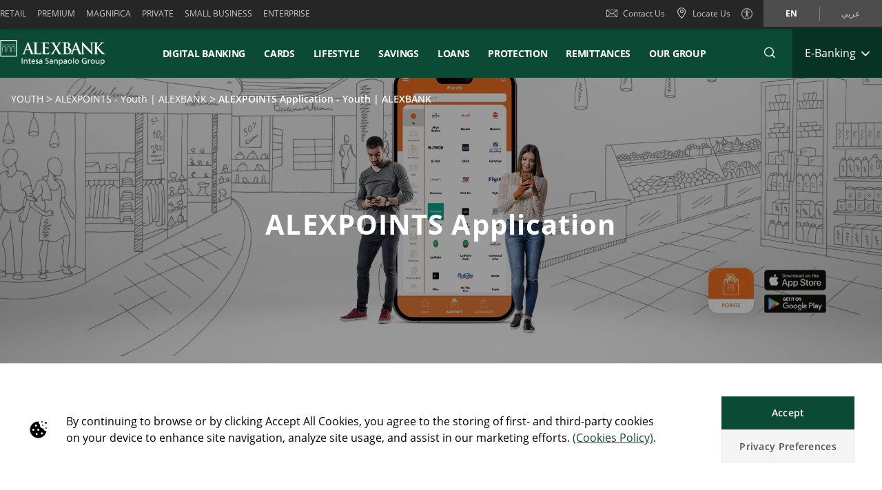

--- FILE ---
content_type: text/html;charset=UTF-8
request_url: https://www.alexbank.com/en/youth/alexpoints-youth/alexpoints-application.html
body_size: 36487
content:


	


	
	
	
	


	









	
	
	









<!DOCTYPE html>



<html 	lang="en"
class="no-js
"
dir="ltr"
data-bank="ALEX" >
	
	
	
	
	

<head>

	

	
	<!-- BEGIN DATA LAYER -->
		<script> dataLayer = []; </script>


	
	
		
		
			
			
				
				
			
		
		
			
			
				

			
		
		
			
			
				

			
		
		
	
	<script>
		window.dataLayer = [{
			pageType: "familyProduct_productCataloguePage",
			pageName:"ALEX:Youth:Alexpoints  Youth  Alexbank:Alexpoints Application  Youth  Alexbank",
			intesaBank: "ALEX",
			siteLanguage: "En",
			siteCountry: "Egypt",
			portalSection: "public",
			visitorType: "guest",
			clientID: "",
			customerSegment: "Youth",
			productFamily: "Alexpoints Application  Youth  Alexbank",
			productName: ""
		}];

		/*
		 *	"productName" was stored inside an object called pageLayer that it's currently replaced by dataLayer.
		 *	To be still easily accessible by frontend functions now it's stored inside the global variable "globalProductName".
		*/
		window.globalProductName = "";
	</script>

	<!-- END DATA LAYER -->
	
	<!-- BEGIN ANTI-FLICKER -->

	
		<!-- Anti-flicker snippet (recommended)  -->
		<style>.async-hide { opacity: 0 !important} </style>
		<script async>(function(a,s,y,n,c,h,i,d,e){s.className+=' '+y;h.start=1*new Date;
		h.end=i=function(){s.className=s.className.replace(RegExp(' ?'+y),'')};
		(a[n]=a[n]||[]).hide=h;setTimeout(function(){i();h.end=null},c);h.timeout=c;
		})(window,document.documentElement,'async-hide','dataLayer',4000,
		{'GTM-5VC2LJB':true});</script>

	<!-- END ANTI-FLICKER -->
	
	<!-- BEGIN GOOGLE TAG MANAGER -->

	
	
		<script async>(function(w,d,s,l,i){w[l]=w[l]||[];w[l].push({'gtm.start':
		new Date().getTime(),event:'gtm.js'});var f=d.getElementsByTagName(s)[0],
		j=d.createElement(s),dl=l!='dataLayer'?'%26l='+l:'';j.async=true;j.src=
		'https://www.googletagmanager.com/gtm.js?id='+i+dl;f.parentNode.insertBefore(j,f);
		})(window,document,'script','dataLayer','GTM-5VC2LJB');</script>
	

	<!-- End GOOGLE TAG MANAGER -->
	
	
	<!-- BEGIN CANONICAL -->

	
		
		
		
		
			<link rel="canonical" href="https://www.alexbank.com/en/youth/alexpoints-youth.html"/>
		
	

	<!-- End CANONICAL -->
	
	<!-- BEGIN SCHEMA.ORG WEBSITE -->

	<script type="application/ld+json">
	
		{
			"@context": "https://schema.org",
			
			"@type": "WebSite",
			
			"url": "https://www.alexbank.com",
			
			"name": "ALEXBANK"
		}
	
	</script>

	<!-- End SCHEMA.ORG WEBSITE -->
	
	<!-- BEGIN SCHEMA.ORG BANK OR CREDIT UNION -->

	
		
	    
	
	    
	
	
		<script type="application/ld+json">
		
			{
				"@context": "https://schema.org",
				
				"@type": "BankOrCreditUnion",
				
				"name": "ALEXBANK",
				
				"image": "https://res.cloudinary.com/alex-bank/image/upload/prod/publicportal/commons/Alexbank.png",
				
				"url": "https://www.alexbank.com",
				
				"telephone": "19033",
				
				"priceRange": "0",
				
				"address": {
				
					"@type": "PostalAddress",
					
					"streetAddress": "",
					
					"addressLocality": "",
					
					"postalCode": "",
					
					"addressCountry": ""
				
				}
			}
		
		</script>
	

	<!-- End SCHEMA.ORG BANK OR CREDIT UNION -->

	
	
	
	<title>ALEXPOINTS App - Youth| ALEXBANK</title>
	
	<!-- BEGIN META -->

		<meta charset="utf-8">
		<meta http-equiv="X-UA-Compatible" content="IE=edge,chrome=1">
		<meta name="viewport" content="width=device-width, user-scalable=no, initial-scale=1.0, minimum-scale=1.0, maximum-scale=1.0">
		<meta name="format-detection" content="telephone=no">
		<meta name="msapplication-TileColor" content="#ffffff">
		<meta name="msapplication-TileImage" content="/.resources/intesaSanPaolo-templating-module/templates/webresources/CIB/images/ms-icon-144x144.png">
		<meta name="theme-color" content="#ffffff">
		<meta name="turbolinks-cache-control">
		<meta name="turbolinks-visit-control" content="reload">

			<meta name="description" content="Register now in few simple steps with ALEXPOINTS application from ALEXBANK
">

		<meta name="keywords" content="">
		
			 	<meta name="facebook-domain-verification" content="ow64z1c5uzce5wmx5ncvvlwkr933fe" />
		
			<meta name="robots" content="index, follow">
	
	<!-- END META -->
	
	<!-- BEGIN BEGIN SOCIAL MARKUP -->
	

	
		
					
		
		
		
		
		
		
		
		
		
		
		<!-- BEGIN SOCIAL MARKUP - TWITTER CARD-->

	<meta name="twitter:card" content= "summary" />
	<meta name="twitter:site" content="" />
	<meta name="twitter:creator" content="" />
	<meta name="twitter:url" content="https://www.alexbank.com/en/youth/alexpoints-youth/alexpoints-application.html" />
	<meta name="twitter:title" content= "" />
	<meta name="twitter:description" content= "" />
	<meta name="twitter:image" content="https://res.cloudinary.com/alex-bank/image/upload/v1725872165/Magnolia%20Production/main-visuals/Premium/about/banking-bundle/COM-5-ALEXPOINTS-2024.jpg" />

		<!-- END SOCIAL MARKUP - TWITTER CARD -->
		
		<!-- BEGIN SOCIAL MARKUP - OPEN GRAPH  -->

	
	<meta property="og:type" content="">
	<meta property="og:title" content="">
	<meta property="og:url" content="https://www.alexbank.com/en/youth/alexpoints-youth/alexpoints-application.html">
	<meta property="og:description" content="">
	<meta property="og:locale" content="en_GB">
	<meta property="og:site_name" content="ALEXBANK">
	<meta property="og:image" content="https://res.cloudinary.com/alex-bank/image/upload/v1725872165/Magnolia%20Production/main-visuals/Premium/about/banking-bundle/COM-5-ALEXPOINTS-2024.jpg">

		<!-- END SOCIAL MARKUP - OPEN GRAPH -->
	

	
	<!-- END SOCIAL MARKUP -->
	
	<!-- BEGIN FAVICON -->
	
		<link rel="icon" type="image/png" sizes="32x32" href="/.resources/intesaSanPaolo-templating-module/templates/webresources/CIB/images/favicon-32x32.png">
		<link rel="icon" type="image/png" sizes="96x96" href="/.resources/intesaSanPaolo-templating-module/templates/webresources/CIB/images/favicon-96x96.png">
		<link rel="icon" type="image/png" sizes="16x16" href="/.resources/intesaSanPaolo-templating-module/templates/webresources/CIB/images/favicon-16x16.png">
	
	<!-- END FAVICON -->
	
	<link rel="preconnect" href="https://res.cloudinary.com">
    <link rel="dns-prefetch" href="https://res.cloudinary.com">
    
    <link rel="preconnect" href="https://static.cdn-apple.com">
    <link rel="dns-prefetch" href="https://static.cdn-apple.com">
        
    <link rel="preconnect" href="https://www.google-analytics.com">
    <link rel="dns-prefetch" href="https://www.google-analytics.com">
    
    <link rel="preconnect" href="https://www.googletagmanager.com">
    <link rel="dns-prefetch" href="https://www.googletagmanager.com">
    
    
	<link rel="manifest" href="/.resources/intesaSanPaolo-templating-module/templates/webresources/CIB/manifest.json">
	<meta name="turbolinks-visit-control" content="reload">
	
	<!-- BEGIN STYLES AND SCRIPTS -->

	
		
			
				
			
			
				<link rel="preload stylesheet" as="font" href="/.resources/intesaSanPaolo-templating-module/templates/webresources/CIB/styles/main-common~2025-11-24-12-32-12-000~cache.css" data-turbolinks-track="reload" crossorigin="anonymous"/>
				
			
		
			
				
			
			


		<link rel="preload stylesheet" as="style" href="/.resources/intesaSanPaolo-templating-module/templates/webresources/CIB/customs/css/reply.css?ver=5" data-turbolinks-track="reload"/>
		
		
			
				
			
			
				<script  data-turbolinks-eval="false" src="/.resources/intesaSanPaolo-templating-module/templates/webresources/CIB/vendors/modernizr~2021-04-14-19-18-11-570~cache.js" data-turbolinks-track="reload"></script>
				
			
		
			
				
			
			
		

		<script>
		if(window.navigator.userAgent.indexOf("MSIE ") == -1  
      		&& window.navigator.userAgent.indexOf("Trident") == -1 
    		&& window.navigator.userAgent.indexOf("MSIE") == -1){
            document.addEventListener('readystatechange', function(event) {
              if (document.readyState === 'complete') {
                var script = document.createElement("script");
            			script.async = true;
            			script.src = "https://static.cdn-apple.com/businesschat/start-chat-button/2/index.js";
            			document.head.appendChild(script);
              }
            });

    		
    		}
		</script>	<!-- END STYLES AND SCRIPTS -->
	
	<script>
		window.__HEADER_DATA__ = {
			"contextPath" : "",
		}
	</script>
	<script src="https://cdn-eu.readspeaker.com/script/13345/webReader/webReader.js?pids=wr&noDefaultSkin=1" type="text/javascript" id="rs_req_Init"></script>
	<script type="text/javascript">
		<!--
		    window.rsConf = {general: {usePost: true}};
		//-->
	</script>

	
	<style>	
	    @media(min-width: 768px) {
    		.comCarouselHero {
    		    min-height: 40vh;
    		}
    	}
	</style>
</head>

 	
	
	<body class="near-top fixed-top alex twoRowsLogo">
		<input type="hidden" id="sourceUrlPage" value="/alex/youth/alexpoints-youth/alexpoints-application" >
		
		<input type="hidden" id="templateNamePage" value="familyProduct_productCataloguePage" >
		<input type="hidden" id="productIdPage" value="" >
        <input type="hidden" id="productNamePage" value="" >
        <input type="hidden" id="altTextPage" value="" >
		
		<!-- Google Tag Manager (noscript) -->
		
		
			<noscript><iframe src="https://www.googletagmanager.com/ns.html?id=GTM-5VC2LJB"
			height="0" width="0" style="display:none;visibility:hidden"></iframe></noscript>
		
		<!-- End Google Tag Manager (noscript) -->
		
		<!--[if lt IE 9]>
		<p class="browsehappy">You are using an <strong>outdated</strong> browser. Please <a href="http://browsehappy.com/">upgrade your browser</a> to improve your experience.</p>
		<![endif]-->
		
		
		
			<input type="hidden" id="genericSettings" value='{"decimals": "0","decimal": "&period;","separator": "&comma;", "decimals_number": "2","decimal_number": "&period;","separator_number": "&comma;" }'>
		
		
		
		
<nav class="skiplink" id="skiplink" role="navigation">
		
	<p class="isVisuallyHidden">Skiplinks</p>

	
	
    <ul>
        <li class="skiplink__item"><a class="skiplink__link" accesskey="0" href="#mainContainer" title="[ALT + 0]" target="_self" aria-label="Skip to main content of the page">Skip to main content of the page</a></li>
        <li class="skiplink__item"><a class="skiplink__link" accesskey="1" href="#siteNavigation" title="[ALT + 1]" target="_self" aria-label="Skip to site navigation">Skip to site navigation</a></li>
        <li class="skiplink__item"><a class="skiplink__link" accesskey="2" href="#main" title="[ALT + 2]" target="_self" aria-label="Skip to content">Skip to content</a></li>
        <li class="skiplink__item"><a class="skiplink__link" accesskey="3" href="#sitemapNavigation" title="[ALT + 3]" target="_self" aria-label="Sitemap">Sitemap</a></li>
        <li class="skiplink__item skiplink__footerContact"><a class="skiplink__link" accesskey="4" href="#footerContact" title="[ALT + 4]" target="_self" aria-label="Contact">Contact</a></li>
    </ul>
		

</nav><header class="header " data-component="Header">
		
	<div class="header__wrapper">


	
<!-- topNavigation -->
<nav class="navigation topNavigation" role="navigation">

	<div class="container row">
	
		
<div class="topNavigation__control">

	<ul class="navigation__menu">
	

		<div style="display: none; visibility: hidden;" aria-hidden="true" class = "closeLabel">Close</div>
		<div style="display: none; visibility: hidden;" aria-hidden="true" class = "openLabel">Expand</div>
		<div style="display: none; visibility: hidden;" aria-hidden="true" class = "accordionMenu">Navigation menu</div>

		<li
				class="navigation__item"
		>
			<a
					class="dropdownNavigation__btn navigation__link js-dropdownNavigation "
					role="button"
					aria-controls="ariaDropdownNavigation"
					aria-expanded="false"
					href="javascript:;"
					title="Navigation menu"
					tabindex="0"
					aria-label="Expand Navigation menu"
				>
					
			</a>
		</li>
		
	</ul>
	
</div>

<div class="navigation__sideA dropdownNavigation" id="ariaDropdownNavigation" role="tabpanel" >

	<!-- menu primary -->
	<ul class="navigation__menu " role="navigation">
	
		

	
	<li class="navigation__item ">
	
		<a class="navigation__link " href="/en/retail" title="Retail" aria-label="Retail" data-turbolinks="false" >Retail</a>
		
	</li>
	


	
	<li class="navigation__item ">
	
		<a class="navigation__link " href="/en/premium" title="Premium" aria-label="Premium" data-turbolinks="false" >Premium</a>
		
	</li>
	


	
	<li class="navigation__item ">
	
		<a class="navigation__link " href="/en/magnifica" title="Magnifica" aria-label="Magnifica" data-turbolinks="false" >Magnifica</a>
		
	</li>
	


	
	<li class="navigation__item ">
	
		<a class="navigation__link " href="/en/private" title="Private" aria-label="Private" data-turbolinks="false" >Private</a>
		
	</li>
	


	
	<li class="navigation__item ">
	
		<a class="navigation__link " href="/en/small-business" title="Small Business" aria-label="Small Business" data-turbolinks="false" >Small Business</a>
		
	</li>
	


	
	<li class="navigation__item ">
	
		<a class="navigation__link " href="/en/enterprise" title="Enterprise" aria-label="Enterprise" data-turbolinks="false" >Enterprise</a>
		
	</li>
	

		
	</ul>
	

</div>


<!-- float-inverse -->
<div class="navigation__sideB">

	<!-- menu corporate -->
	<ul class="navigation__corporate ">
	
		

	<li class="navigation__item hidden-xs">
	
		<a
					aria-label="Contact Us"
				class="navigation__link" href="/en/retail/contact-us.html" title="Contact Us" data-turbolinks="false">
		
			<span class="icon icon-ic_mail"></span>
			Contact Us
			
		</a>
		
	</li>

			
		

	<li class="navigation__item">
	
		<a
					aria-label="Locate Us"
				class="navigation__link" href="/en/retail/locate-us.html" title="Locate Us" data-turbolinks="false">
		
			<span class="icon icon-ic_locator icon-locator-mobile-separator" aria-label="Locate Us"></span>
			<span class="hidden-xs">Locate Us</span>
			
		</a>
		
	</li>
			
		

	
		<li class="navigation__item">
		
			<div id="readspeaker_button1" class="rs_skip rs_preserve rs_href">
			    <a
							aria-label=""
						class="navigation__link newTopHeader aboutUs" href="https://app-eu.readspeaker.com/cgi-bin/rsent?customerid=13345&amp;lang=en_uk&amp;readclass=mainContainer,main,com6,hom4-2&amp;noDefaultSkin=1&amp;url=http://www.alexbank.com/en/youth/alexpoints-youth/alexpoints-application.html" onclick="readpage(this.href, 'xp1'); return false;">
			    	<span class="rsicn rsicn-web-reader"></span>
			    </a>
			</div>
			
			<div id="xp1" class="rs_preserve rs_skip rs_addtools rs_splitbutton rs_exp mega_toggle">
			<button style="display:none" type="button" class="rsbtn_tooltoggle" data-rslang="title/arialabel:menu" title="webReader Menu" aria-label="webReader Menu" aria-expanded="false" data-rs-tooltip="." data-rs-direction="u" data-rs-container="xp1" data-rsevent-id="rs_576746" accesskey="1">
			<span class="rsicn rsicn-arrow-down" aria-hidden="true"></span></button>
			<span class="listen">Listen</span>
			</div>
			
		</li>
	

			
		
	</ul>
	
	

	
	<!-- menu language -->
	<ul class="navigation__language ">
	
		
			
			

    			<li class="navigation__item active">
    			
    				<a aria-label="Change language to en" class="navigation__link" href="/en/youth/alexpoints-youth/alexpoints-application.html" data-lang="en" title="Change language to en">en</a>
    				
    			</li>
		
			
			

    			<li class="navigation__item ">
    			
    				<a aria-label="Change language to ar" class="navigation__link" href="/youth/alexpoints-youth/alexpoints-application.html" data-lang="ar" title="Change language to ar">عربي</a>
    				
    			</li>
		
	</ul>
	
	
	
</div>
		
	</div>
	
</nav>
<!-- //topNavigation -->









	


<!-- content-burger -->
<div class="content-burger js-content-burger  blurredMenuVerion">

	<div class="container row">
	
		<!-- menuFullWindow -->
		<div class="menuFullWindow j-menuFullWindow " id="menuFullWindow">
		
			<nav class="navigationMenu" role="navigation">
			
				<div class="container row">
				
					<div class="row menuFullWindow__header">
					
						
													
								<span class="span-logo-isp">

									<img alt="YOUTH" class="logo-bank lazyload" src="https://res.cloudinary.com/alex-bank/image/upload/fl_lossy/c_scale,w_auto/f_auto,q_auto/dpr_auto/test/publicportal/AlexBank_Youth_right" data-src="https://res.cloudinary.com/alex-bank/image/upload/fl_lossy/c_scale,w_auto/f_auto,q_auto/dpr_auto/test/publicportal/AlexBank_Youth_right" title="ALEX BANK">
									
									<img alt="YOUTH" class="logo-bank logo-bank--negative lazyload" src="https://res.cloudinary.com/alex-bank/image/upload/fl_lossy/c_scale,w_auto/f_auto,q_auto/dpr_auto/test/publicportal/AlexBank_Youth_right" data-src="https://res.cloudinary.com/alex-bank/image/upload/fl_lossy/c_scale,w_auto/f_auto,q_auto/dpr_auto/test/publicportal/AlexBank_Youth_right" title="ALEX BANK">
								
								</span>
								
							</a>
							 


						<a href="javascript:;"  aria-label="Close Main menu" class="menuFW--close" title="Return to the homepage" role="button">
						
							
								<span class="menuFW--text">Close </span>
								
							
							<i class="icon icon-ic_close"></i>
							
						</a>
						
					</div>
					<!-- //menuFullWindow__header -->
					
					<div class="row menuFullWindow__content" id="siteNavigation">
						
<input type="hidden" class="expand-label" value="Expand"/>
<input type="hidden" class="close-label" value="Close"/>


<div class="menuFullWindow__sideA col-md-8 col-sm-10 hidden-xs">

	<ul class="navigation__primary">
				<!-- //CR-9059 - Main menu items function
					Il task richiede che il sottomenu desktop venga visualizzato solo nel caso in cui i link figli del componente siano più di uno.
					Viene prima calcolato il numero di link figli del componente e successivamente vengono effettuati i controlli sulla variabile numLinks. -->









				<!-- //Fine calcolo numero di link -->
			<li role="none" class="navigation__primary__item active">
					<a data-expand-label="Expand Digital Banking" data-close-label="Digital Banking"  aria-label="Digital Banking" aria-expanded="true"  tabindex="0" data-toggle="collapse" data-target="#b6e9d7c1-3080-4838-891c-000daff8f68c" aria-controls="b6e9d7c1-3080-4838-891c-000daff8f68c" role="button"  class="navigation__primary__link" title="Digital Banking" 
	
	

>Digital Banking</a>
					</li>
				<!-- //CR-9059 - Main menu items function
					Il task richiede che il sottomenu desktop venga visualizzato solo nel caso in cui i link figli del componente siano più di uno.
					Viene prima calcolato il numero di link figli del componente e successivamente vengono effettuati i controlli sulla variabile numLinks. -->














				<!-- //Fine calcolo numero di link -->
			<li role="none" class="navigation__primary__item ">
					<a data-expand-label="Expand Cards" data-close-label="Cards"  aria-label="Expand Cards" aria-expanded="false"  tabindex="0" data-toggle="collapse" data-target="#a99a7c9b-fd08-4d26-a75a-8c666b643765" aria-controls="a99a7c9b-fd08-4d26-a75a-8c666b643765" role="button"  class="navigation__primary__link" title="Cards" 
	
	

>Cards</a>
					</li>
				<!-- //CR-9059 - Main menu items function
					Il task richiede che il sottomenu desktop venga visualizzato solo nel caso in cui i link figli del componente siano più di uno.
					Viene prima calcolato il numero di link figli del componente e successivamente vengono effettuati i controlli sulla variabile numLinks. -->









				<!-- //Fine calcolo numero di link -->
			<li role="none" class="navigation__primary__item ">
					<a data-expand-label="Expand Lifestyle" data-close-label="Lifestyle"  aria-label="Expand Lifestyle" aria-expanded="false"  tabindex="0" data-toggle="collapse" data-target="#421e113a-b0f0-448d-b273-32241fd09948" aria-controls="421e113a-b0f0-448d-b273-32241fd09948" role="button"  class="navigation__primary__link" title="Lifestyle" 
	
	

>Lifestyle</a>
					</li>
				<!-- //CR-9059 - Main menu items function
					Il task richiede che il sottomenu desktop venga visualizzato solo nel caso in cui i link figli del componente siano più di uno.
					Viene prima calcolato il numero di link figli del componente e successivamente vengono effettuati i controlli sulla variabile numLinks. -->














				<!-- //Fine calcolo numero di link -->
			<li role="none" class="navigation__primary__item ">
					<a data-expand-label="Expand Savings" data-close-label="Savings"  aria-label="Expand Savings" aria-expanded="false"  tabindex="0" data-toggle="collapse" data-target="#2041d4c6-9e5e-4a88-ba99-bb9cbac0d569" aria-controls="2041d4c6-9e5e-4a88-ba99-bb9cbac0d569" role="button"  class="navigation__primary__link" title="Savings" 
	
	

>Savings</a>
					</li>
				<!-- //CR-9059 - Main menu items function
					Il task richiede che il sottomenu desktop venga visualizzato solo nel caso in cui i link figli del componente siano più di uno.
					Viene prima calcolato il numero di link figli del componente e successivamente vengono effettuati i controlli sulla variabile numLinks. -->














				<!-- //Fine calcolo numero di link -->
			<li role="none" class="navigation__primary__item ">
					<a data-expand-label="Expand Loans" data-close-label="Loans"  aria-label="Expand Loans" aria-expanded="false"  tabindex="0" data-toggle="collapse" data-target="#97d5a540-a4c4-4dce-b104-7198d3fe700d" aria-controls="97d5a540-a4c4-4dce-b104-7198d3fe700d" role="button"  class="navigation__primary__link" title="Loans" 
	
	

>Loans</a>
					</li>
				<!-- //CR-9059 - Main menu items function
					Il task richiede che il sottomenu desktop venga visualizzato solo nel caso in cui i link figli del componente siano più di uno.
					Viene prima calcolato il numero di link figli del componente e successivamente vengono effettuati i controlli sulla variabile numLinks. -->





				<!-- //Fine calcolo numero di link -->
					<li role="none" class="navigation__primary__item">
                    	<a data-expand-label="Expand Protection" data-close-label="Protection"  aria-label="Expand Protection" aria-expanded="false"  tabindex="0" data-toggle="collapse" data-target="#5e8e1b53-094c-4ddc-be2b-0b2f7c5c9fb0" aria-controls="5e8e1b53-094c-4ddc-be2b-0b2f7c5c9fb0" role="button" class="navigation__primary__link" href="/en/youth/safe-box.html" title="Protection" 
	
	

>Protection</a>
					</li>
				<!-- //CR-9059 - Main menu items function
					Il task richiede che il sottomenu desktop venga visualizzato solo nel caso in cui i link figli del componente siano più di uno.
					Viene prima calcolato il numero di link figli del componente e successivamente vengono effettuati i controlli sulla variabile numLinks. -->





				<!-- //Fine calcolo numero di link -->
			<li role="none" class="navigation__primary__item ">
					<a data-expand-label="Expand Remittances" data-close-label="Remittances"  aria-label="Expand Remittances" aria-expanded="false"  tabindex="0" data-toggle="collapse" data-target="#b8666943-0e8e-456d-929c-58a1b4bb5ef1" aria-controls="b8666943-0e8e-456d-929c-58a1b4bb5ef1" role="button"  class="navigation__primary__link" title="Remittances" 
	
	

>Remittances</a>
					</li>
		
	</ul>
	
</div>

<div class="menuFullWindow__sideB menuFullWindow__scollWindow col-md-16 col-sm-14 col-24">

	<div class="menuFullWindow__scollWindowInner">
	
			

<!-- //CR-9059 - Main menu items function
Il task richiede che il sottomenu mobile venga visualizzato solo nel caso in cui i link figli del componente siano più di uno.
Viene prima calcolato il numero di link figli del componente e successivamente vengono effettuati i controlli sulla variabile numLinks. -->





		<!-- Nel caso in cui volessero vederlo a prescindere in presenza del link con immagine basterà inserire numLinks = 2 dove indicato -->





		<!-- Nel caso in cui volessero vederlo a prescindere in presenza del link con immagine basterà inserire numLinks = 2 dove indicato -->

<!-- //Fine calcolo numero di link -->

<div class="mobileControl openMenu row">
	<!-- //Se il numero di link è diverso da 1 allora viene visualizzato il comportamento classico da accordion -->
		<a
			aria-expanded="false"
			aria-label="Expand Digital Banking"
			data-expand-label="Expand Digital Banking"
			data-close-label="Close Digital Banking"
			class="mobileControl__link js-mobileControl"
			href="javascript:;" 
	
	


			role="button"
		>
			Digital Banking
		</a>
	
</div>

	<div class="menuFullWindow__tabPanel">



	
		<div class="menuFullWindow__tabPanelRow row">
		
			
				<div class="menuFullWindow__subMenu col-lg-12 col-sm-24 menuFullWindow__subMenu__0">
				

	
	
		<a aria-hidden="true"></a>
	
		
		

		<a class="noFamilyProductLink" aria-hidden="true"></a>


	<ul class="navigation__secondary">
	
	
	
	<li><a
			class="navigation__link"
			href="/en/youth/mobile-internet-banking.html"
			title="Mobile Application &amp; Internet Banking "

	
	

			data-turbolinks="false"
			aria-label="Mobile Application & Internet Banking "
		>
			Mobile Application &amp; Internet Banking </a></li>

		
	
	
	<li><a
			class="navigation__link"
			href="/en/youth/digital-services/ma7fazty-mobile-application.html"
			title="Ma7fazty Mobile Application"

	
	

			data-turbolinks="false"
			aria-label="Ma7fazty Mobile Application"
		>
			Ma7fazty Mobile Application</a></li>

		
	
	
	<li><a
			class="navigation__link"
			href="/en/youth/digital-services/fawry-payments.html"
			title="Electronic Bill Payments (Fawry)"

	
	

			data-turbolinks="false"
			aria-label="Electronic Bill Payments (Fawry)"
		>
			Electronic Bill Payments (Fawry)</a></li>

		
	
	
	<li><a
			class="navigation__link"
			href="/en/youth/digital-services/o-key-application.html"
			title="O-Key Application"

	
	

			data-turbolinks="false"
			aria-label="O-Key Application"
		>
			O-Key Application</a></li>

		
	
	
	<li><a
			class="navigation__link"
			href="/en/retail/instapay.html"
			title="InstaPay Application"

	
	

			data-turbolinks="false"
			aria-label="InstaPay Application"
		>
			InstaPay Application</a></li>

		

	</ul>	
	<ul class="navigation__secondary new-menu__sideB__navigation">
	
	
	
	<li><a
			class="navigation__link"
			href="/en/youth/mobile-internet-banking.html"
			title="Mobile Application &amp; Internet Banking "

	
	

			data-turbolinks="false"
			aria-label="Mobile Application & Internet Banking "
		>
			Mobile Application &amp; Internet Banking </a></li>

		
	
	
	<li><a
			class="navigation__link"
			href="/en/youth/digital-services/ma7fazty-mobile-application.html"
			title="Ma7fazty Mobile Application"

	
	

			data-turbolinks="false"
			aria-label="Ma7fazty Mobile Application"
		>
			Ma7fazty Mobile Application</a></li>

		
	
	
	<li><a
			class="navigation__link"
			href="/en/youth/digital-services/fawry-payments.html"
			title="Electronic Bill Payments (Fawry)"

	
	

			data-turbolinks="false"
			aria-label="Electronic Bill Payments (Fawry)"
		>
			Electronic Bill Payments (Fawry)</a></li>

		
	
	
	<li><a
			class="navigation__link"
			href="/en/youth/digital-services/o-key-application.html"
			title="O-Key Application"

	
	

			data-turbolinks="false"
			aria-label="O-Key Application"
		>
			O-Key Application</a></li>

		
	
	
	<li><a
			class="navigation__link"
			href="/en/retail/instapay.html"
			title="InstaPay Application"

	
	

			data-turbolinks="false"
			aria-label="InstaPay Application"
		>
			InstaPay Application</a></li>

		

	</ul>	
	
					
				</div>
			
				
			
				<div class="menuFullWindow__subMenu col-lg-12 col-sm-24 menuFullWindow__subMenu__1">
				

	
	
		<a aria-hidden="true"></a>
	
		
		

		<a class="noFamilyProductLink" aria-hidden="true"></a>


	<ul class="navigation__secondary">
	
	
	
	<li><a
			class="navigation__link"
			href="/en/youth/digital-services/cantact-center.html"
			title="Contact Center"

	
	

			data-turbolinks="false"
			aria-label="Contact Center"
		>
			Contact Center</a></li>

		
	
	
	<li><a
			class="navigation__link"
			href="/en/youth/digital-services/alexalerts-sms-service.html"
			title="ALEXALERTS SMS Services"

	
	

			data-turbolinks="false"
			aria-label="ALEXALERTS SMS Services"
		>
			ALEXALERTS SMS Services</a></li>

		
	
	
	<li><a
			class="navigation__link"
			href="/en/youth/digital-services/mobile-applications.html"
			title="Mobile Applications"

	
	

			data-turbolinks="false"
			aria-label="Mobile Applications"
		>
			Mobile Applications</a></li>

		

	</ul>	
	<ul class="navigation__secondary new-menu__sideB__navigation">
	
	
	
	<li><a
			class="navigation__link"
			href="/en/youth/digital-services/cantact-center.html"
			title="Contact Center"

	
	

			data-turbolinks="false"
			aria-label="Contact Center"
		>
			Contact Center</a></li>

		
	
	
	<li><a
			class="navigation__link"
			href="/en/youth/digital-services/alexalerts-sms-service.html"
			title="ALEXALERTS SMS Services"

	
	

			data-turbolinks="false"
			aria-label="ALEXALERTS SMS Services"
		>
			ALEXALERTS SMS Services</a></li>

		
	
	
	<li><a
			class="navigation__link"
			href="/en/youth/digital-services/mobile-applications.html"
			title="Mobile Applications"

	
	

			data-turbolinks="false"
			aria-label="Mobile Applications"
		>
			Mobile Applications</a></li>

		

	</ul>	
	
					
				</div>
			
				
			
		</div>
		



	<div class="menuFullWindow__tabPanelRow new-menu__sideB__row row">
			
				
					<div class="menuFullWindow__subMenu col-lg-6 col-sm-6 menuFullWindow__subMenu__0">
					

	
	
		<a aria-hidden="true"></a>
	
		
		

		<a class="noFamilyProductLink" aria-hidden="true"></a>


	<ul class="navigation__secondary">
	
	
	
	<li><a
			class="navigation__link"
			href="/en/youth/mobile-internet-banking.html"
			title="Mobile Application &amp; Internet Banking "

	
	

			data-turbolinks="false"
			aria-label="Mobile Application & Internet Banking "
		>
			Mobile Application &amp; Internet Banking </a></li>

		
	
	
	<li><a
			class="navigation__link"
			href="/en/youth/digital-services/ma7fazty-mobile-application.html"
			title="Ma7fazty Mobile Application"

	
	

			data-turbolinks="false"
			aria-label="Ma7fazty Mobile Application"
		>
			Ma7fazty Mobile Application</a></li>

		
	
	
	<li><a
			class="navigation__link"
			href="/en/youth/digital-services/fawry-payments.html"
			title="Electronic Bill Payments (Fawry)"

	
	

			data-turbolinks="false"
			aria-label="Electronic Bill Payments (Fawry)"
		>
			Electronic Bill Payments (Fawry)</a></li>

		
	
	
	<li><a
			class="navigation__link"
			href="/en/youth/digital-services/o-key-application.html"
			title="O-Key Application"

	
	

			data-turbolinks="false"
			aria-label="O-Key Application"
		>
			O-Key Application</a></li>

		
	
	
	<li><a
			class="navigation__link"
			href="/en/retail/instapay.html"
			title="InstaPay Application"

	
	

			data-turbolinks="false"
			aria-label="InstaPay Application"
		>
			InstaPay Application</a></li>

		

	</ul>	
	<ul class="navigation__secondary new-menu__sideB__navigation">
	
	
	
	<li><a
			class="navigation__link"
			href="/en/youth/mobile-internet-banking.html"
			title="Mobile Application &amp; Internet Banking "

	
	

			data-turbolinks="false"
			aria-label="Mobile Application & Internet Banking "
		>
			Mobile Application &amp; Internet Banking </a></li>

		
	
	
	<li><a
			class="navigation__link"
			href="/en/youth/digital-services/ma7fazty-mobile-application.html"
			title="Ma7fazty Mobile Application"

	
	

			data-turbolinks="false"
			aria-label="Ma7fazty Mobile Application"
		>
			Ma7fazty Mobile Application</a></li>

		
	
	
	<li><a
			class="navigation__link"
			href="/en/youth/digital-services/fawry-payments.html"
			title="Electronic Bill Payments (Fawry)"

	
	

			data-turbolinks="false"
			aria-label="Electronic Bill Payments (Fawry)"
		>
			Electronic Bill Payments (Fawry)</a></li>

		
	
	
	<li><a
			class="navigation__link"
			href="/en/youth/digital-services/o-key-application.html"
			title="O-Key Application"

	
	

			data-turbolinks="false"
			aria-label="O-Key Application"
		>
			O-Key Application</a></li>

		
	
	
	<li><a
			class="navigation__link"
			href="/en/retail/instapay.html"
			title="InstaPay Application"

	
	

			data-turbolinks="false"
			aria-label="InstaPay Application"
		>
			InstaPay Application</a></li>

		

	</ul>	
	
						
					</div>
					
					
				
					<div class="menuFullWindow__subMenu col-lg-6 col-sm-6 menuFullWindow__subMenu__1">
					

	
	
		<a aria-hidden="true"></a>
	
		
		

		<a class="noFamilyProductLink" aria-hidden="true"></a>


	<ul class="navigation__secondary">
	
	
	
	<li><a
			class="navigation__link"
			href="/en/youth/digital-services/cantact-center.html"
			title="Contact Center"

	
	

			data-turbolinks="false"
			aria-label="Contact Center"
		>
			Contact Center</a></li>

		
	
	
	<li><a
			class="navigation__link"
			href="/en/youth/digital-services/alexalerts-sms-service.html"
			title="ALEXALERTS SMS Services"

	
	

			data-turbolinks="false"
			aria-label="ALEXALERTS SMS Services"
		>
			ALEXALERTS SMS Services</a></li>

		
	
	
	<li><a
			class="navigation__link"
			href="/en/youth/digital-services/mobile-applications.html"
			title="Mobile Applications"

	
	

			data-turbolinks="false"
			aria-label="Mobile Applications"
		>
			Mobile Applications</a></li>

		

	</ul>	
	<ul class="navigation__secondary new-menu__sideB__navigation">
	
	
	
	<li><a
			class="navigation__link"
			href="/en/youth/digital-services/cantact-center.html"
			title="Contact Center"

	
	

			data-turbolinks="false"
			aria-label="Contact Center"
		>
			Contact Center</a></li>

		
	
	
	<li><a
			class="navigation__link"
			href="/en/youth/digital-services/alexalerts-sms-service.html"
			title="ALEXALERTS SMS Services"

	
	

			data-turbolinks="false"
			aria-label="ALEXALERTS SMS Services"
		>
			ALEXALERTS SMS Services</a></li>

		
	
	
	<li><a
			class="navigation__link"
			href="/en/youth/digital-services/mobile-applications.html"
			title="Mobile Applications"

	
	

			data-turbolinks="false"
			aria-label="Mobile Applications"
		>
			Mobile Applications</a></li>

		

	</ul>	
	
						
					</div>
					
					
			
	</div>

	</div>
	<!-- //menuFullWindow__tabPanel -->
			

<!-- //CR-9059 - Main menu items function
Il task richiede che il sottomenu mobile venga visualizzato solo nel caso in cui i link figli del componente siano più di uno.
Viene prima calcolato il numero di link figli del componente e successivamente vengono effettuati i controlli sulla variabile numLinks. -->





		<!-- Nel caso in cui volessero vederlo a prescindere in presenza del link con immagine basterà inserire numLinks = 2 dove indicato -->






		<!-- Nel caso in cui volessero vederlo a prescindere in presenza del link con immagine basterà inserire numLinks = 2 dove indicato -->





		<!-- Nel caso in cui volessero vederlo a prescindere in presenza del link con immagine basterà inserire numLinks = 2 dove indicato -->

<!-- //Fine calcolo numero di link -->

<div class="mobileControl  row">
	<!-- //Se il numero di link è diverso da 1 allora viene visualizzato il comportamento classico da accordion -->
		<a
			aria-expanded="false"
			aria-label="Expand Cards"
			data-expand-label="Expand Cards"
			data-close-label="Close Cards"
			class="mobileControl__link js-mobileControl"
			href="javascript:;" 
	
	


			role="button"
		>
			Cards
		</a>
	
</div>

	<div class="menuFullWindow__tabPanel">



	
		<div class="menuFullWindow__tabPanelRow row">
		
			
				<div class="menuFullWindow__subMenu col-lg-12 col-sm-24 menuFullWindow__subMenu__0">
				

	
	
		<a aria-hidden="true"></a>
	
		
		

		<a class="noFamilyProductLink" aria-hidden="true"></a>


	<ul class="navigation__secondary">
	
	
	
	<li><a
			class="navigation__link"
			href="/en/youth/cards/world-credit-card.html"
			title="World Credit Card"

	
	

			data-turbolinks="false"
			aria-label="World Credit Card"
		>
			World Credit Card</a></li>

		
	
	
	<li><a
			class="navigation__link"
			href="/en/youth/cards/titanium-credit-card.html"
			title="Titanium Credit Card"

	
	

			data-turbolinks="false"
			aria-label="Titanium Credit Card"
		>
			Titanium Credit Card</a></li>

		
	
	
	<li><a
			class="navigation__link"
			href="/en/youth/cards/platinum-credit-card.html"
			title="Platinum Credit Card"

	
	

			data-turbolinks="false"
			aria-label="Platinum Credit Card"
		>
			Platinum Credit Card</a></li>

		
	
	
	<li><a
			class="navigation__link"
			href="/en/youth/cards/gold-credit-card.html"
			title="Gold Credit Card"

	
	

			data-turbolinks="false"
			aria-label="Gold Credit Card"
		>
			Gold Credit Card</a></li>

		
	
	
	<li><a
			class="navigation__link"
			href="/en/youth/cards/installment-credit-card.html"
			title="Credit Card Installments Programs"

	
	

			data-turbolinks="false"
			aria-label="Credit Card Installments Programs"
		>
			Credit Card Installments Programs</a></li>

		
	
	
	<li><a
			class="navigation__link"
			href="/en/youth/cards/0-installments-programs.html"
			title="0% Installment Programs"

	
	

			data-turbolinks="false"
			aria-label="0% Installment Programs"
		>
			0% Installment Programs</a></li>

		

	</ul>	
	<ul class="navigation__secondary new-menu__sideB__navigation">
	
	
	
	<li><a
			class="navigation__link"
			href="/en/youth/cards/world-credit-card.html"
			title="World Credit Card"

	
	

			data-turbolinks="false"
			aria-label="World Credit Card"
		>
			World Credit Card</a></li>

		
	
	
	<li><a
			class="navigation__link"
			href="/en/youth/cards/titanium-credit-card.html"
			title="Titanium Credit Card"

	
	

			data-turbolinks="false"
			aria-label="Titanium Credit Card"
		>
			Titanium Credit Card</a></li>

		
	
	
	<li><a
			class="navigation__link"
			href="/en/youth/cards/platinum-credit-card.html"
			title="Platinum Credit Card"

	
	

			data-turbolinks="false"
			aria-label="Platinum Credit Card"
		>
			Platinum Credit Card</a></li>

		
	
	
	<li><a
			class="navigation__link"
			href="/en/youth/cards/gold-credit-card.html"
			title="Gold Credit Card"

	
	

			data-turbolinks="false"
			aria-label="Gold Credit Card"
		>
			Gold Credit Card</a></li>

		
	
	
	<li><a
			class="navigation__link"
			href="/en/youth/cards/installment-credit-card.html"
			title="Credit Card Installments Programs"

	
	

			data-turbolinks="false"
			aria-label="Credit Card Installments Programs"
		>
			Credit Card Installments Programs</a></li>

		
	
	
	<li><a
			class="navigation__link"
			href="/en/youth/cards/0-installments-programs.html"
			title="0% Installment Programs"

	
	

			data-turbolinks="false"
			aria-label="0% Installment Programs"
		>
			0% Installment Programs</a></li>

		

	</ul>	
	
					
				</div>
			
				
			
				<div class="menuFullWindow__subMenu col-lg-12 col-sm-24 menuFullWindow__subMenu__1">
				

	
	
		<a class="menuFullWindow__macroLink" href="/en/youth/cards.html" data-turbolinks="false" aria-label="Cards">Cards</a>

	
		
		

				<a class="menuFullWindow__macroLink new-menu__sideB__macroLink" href="/en/youth/cards.html"  data-turbolinks="false" aria-label = "Cards">Cards<i class="icon-arrow_left"></i></a>


	<ul class="navigation__secondary">
	
	
	
	<li><a
			class="navigation__link"
			href="/en/youth/cards/youth-debit-card.html"
			title="YOUTH Debit Card"

	
	

			data-turbolinks="false"
			aria-label="YOUTH Debit Card"
		>
			YOUTH Debit Card</a></li>

		
	
	
	<li><a
			class="navigation__link"
			href="/en/youth/cards/meeza-card-youth.html"
			title="Meeza Prepaid Card"

	
	

			data-turbolinks="false"
			aria-label="Meeza Prepaid Card"
		>
			Meeza Prepaid Card</a></li>

		

	</ul>	
	<ul class="navigation__secondary new-menu__sideB__navigation">
	
	
	
	<li><a
			class="navigation__link"
			href="/en/youth/cards/youth-debit-card.html"
			title="YOUTH Debit Card"

	
	

			data-turbolinks="false"
			aria-label="YOUTH Debit Card"
		>
			YOUTH Debit Card</a></li>

		
	
	
	<li><a
			class="navigation__link"
			href="/en/youth/cards/meeza-card-youth.html"
			title="Meeza Prepaid Card"

	
	

			data-turbolinks="false"
			aria-label="Meeza Prepaid Card"
		>
			Meeza Prepaid Card</a></li>

		

	</ul>	
	
					
				</div>
			
				
			
		</div>
		
	
		<div class="menuFullWindow__tabPanelRow row">
		
			
				<div class="menuFullWindow__subMenu col-lg-12 col-sm-24 menuFullWindow__subMenu__2">
				

	
	
		<a aria-hidden="true"></a>
	
		
		

		<a class="noFamilyProductLink" aria-hidden="true"></a>


	<ul class="navigation__secondary">
	
	
	
	<li><a
			class="navigation__link"
			href="/en/youth/cards/promotions.html"
			title="Promotions"

	
	

			data-turbolinks="false"
			aria-label="Promotions"
		>
			Promotions</a></li>

		
	
		
	
	
	<li><a
			class="navigation__link"
			href="/en/youth/cards/Spend-and-win.html"
			title=" Spend and win"

	
	

			data-turbolinks="false"
			aria-label=" Spend and win"
		>
			 Spend and win</a></li>

		

	</ul>	
	<ul class="navigation__secondary new-menu__sideB__navigation">
	
	
	
	<li><a
			class="navigation__link"
			href="/en/youth/cards/promotions.html"
			title="Promotions"

	
	

			data-turbolinks="false"
			aria-label="Promotions"
		>
			Promotions</a></li>

		
	
		
	
	
	<li><a
			class="navigation__link"
			href="/en/youth/cards/Spend-and-win.html"
			title=" Spend and win"

	
	

			data-turbolinks="false"
			aria-label=" Spend and win"
		>
			 Spend and win</a></li>

		

	</ul>	
	
					
				</div>
			
				
			
		</div>
		



	<div class="menuFullWindow__tabPanelRow new-menu__sideB__row row">
			
				
					<div class="menuFullWindow__subMenu col-lg-6 col-sm-6 menuFullWindow__subMenu__0">
					

	
	
		<a aria-hidden="true"></a>
	
		
		

		<a class="noFamilyProductLink" aria-hidden="true"></a>


	<ul class="navigation__secondary">
	
	
	
	<li><a
			class="navigation__link"
			href="/en/youth/cards/world-credit-card.html"
			title="World Credit Card"

	
	

			data-turbolinks="false"
			aria-label="World Credit Card"
		>
			World Credit Card</a></li>

		
	
	
	<li><a
			class="navigation__link"
			href="/en/youth/cards/titanium-credit-card.html"
			title="Titanium Credit Card"

	
	

			data-turbolinks="false"
			aria-label="Titanium Credit Card"
		>
			Titanium Credit Card</a></li>

		
	
	
	<li><a
			class="navigation__link"
			href="/en/youth/cards/platinum-credit-card.html"
			title="Platinum Credit Card"

	
	

			data-turbolinks="false"
			aria-label="Platinum Credit Card"
		>
			Platinum Credit Card</a></li>

		
	
	
	<li><a
			class="navigation__link"
			href="/en/youth/cards/gold-credit-card.html"
			title="Gold Credit Card"

	
	

			data-turbolinks="false"
			aria-label="Gold Credit Card"
		>
			Gold Credit Card</a></li>

		
	
	
	<li><a
			class="navigation__link"
			href="/en/youth/cards/installment-credit-card.html"
			title="Credit Card Installments Programs"

	
	

			data-turbolinks="false"
			aria-label="Credit Card Installments Programs"
		>
			Credit Card Installments Programs</a></li>

		
	
	
	<li><a
			class="navigation__link"
			href="/en/youth/cards/0-installments-programs.html"
			title="0% Installment Programs"

	
	

			data-turbolinks="false"
			aria-label="0% Installment Programs"
		>
			0% Installment Programs</a></li>

		

	</ul>	
	<ul class="navigation__secondary new-menu__sideB__navigation">
	
	
	
	<li><a
			class="navigation__link"
			href="/en/youth/cards/world-credit-card.html"
			title="World Credit Card"

	
	

			data-turbolinks="false"
			aria-label="World Credit Card"
		>
			World Credit Card</a></li>

		
	
	
	<li><a
			class="navigation__link"
			href="/en/youth/cards/titanium-credit-card.html"
			title="Titanium Credit Card"

	
	

			data-turbolinks="false"
			aria-label="Titanium Credit Card"
		>
			Titanium Credit Card</a></li>

		
	
	
	<li><a
			class="navigation__link"
			href="/en/youth/cards/platinum-credit-card.html"
			title="Platinum Credit Card"

	
	

			data-turbolinks="false"
			aria-label="Platinum Credit Card"
		>
			Platinum Credit Card</a></li>

		
	
	
	<li><a
			class="navigation__link"
			href="/en/youth/cards/gold-credit-card.html"
			title="Gold Credit Card"

	
	

			data-turbolinks="false"
			aria-label="Gold Credit Card"
		>
			Gold Credit Card</a></li>

		
	
	
	<li><a
			class="navigation__link"
			href="/en/youth/cards/installment-credit-card.html"
			title="Credit Card Installments Programs"

	
	

			data-turbolinks="false"
			aria-label="Credit Card Installments Programs"
		>
			Credit Card Installments Programs</a></li>

		
	
	
	<li><a
			class="navigation__link"
			href="/en/youth/cards/0-installments-programs.html"
			title="0% Installment Programs"

	
	

			data-turbolinks="false"
			aria-label="0% Installment Programs"
		>
			0% Installment Programs</a></li>

		

	</ul>	
	
						
					</div>
					
					
				
					<div class="menuFullWindow__subMenu col-lg-6 col-sm-6 menuFullWindow__subMenu__1">
					

	
	
		<a class="menuFullWindow__macroLink" href="/en/youth/cards.html" data-turbolinks="false" aria-label="Cards">Cards</a>

	
		
		

				<a class="menuFullWindow__macroLink new-menu__sideB__macroLink" href="/en/youth/cards.html"  data-turbolinks="false" aria-label = "Cards">Cards<i class="icon-arrow_left"></i></a>


	<ul class="navigation__secondary">
	
	
	
	<li><a
			class="navigation__link"
			href="/en/youth/cards/youth-debit-card.html"
			title="YOUTH Debit Card"

	
	

			data-turbolinks="false"
			aria-label="YOUTH Debit Card"
		>
			YOUTH Debit Card</a></li>

		
	
	
	<li><a
			class="navigation__link"
			href="/en/youth/cards/meeza-card-youth.html"
			title="Meeza Prepaid Card"

	
	

			data-turbolinks="false"
			aria-label="Meeza Prepaid Card"
		>
			Meeza Prepaid Card</a></li>

		

	</ul>	
	<ul class="navigation__secondary new-menu__sideB__navigation">
	
	
	
	<li><a
			class="navigation__link"
			href="/en/youth/cards/youth-debit-card.html"
			title="YOUTH Debit Card"

	
	

			data-turbolinks="false"
			aria-label="YOUTH Debit Card"
		>
			YOUTH Debit Card</a></li>

		
	
	
	<li><a
			class="navigation__link"
			href="/en/youth/cards/meeza-card-youth.html"
			title="Meeza Prepaid Card"

	
	

			data-turbolinks="false"
			aria-label="Meeza Prepaid Card"
		>
			Meeza Prepaid Card</a></li>

		

	</ul>	
	
						
					</div>
					
					
			
			
				
					<div class="menuFullWindow__subMenu col-lg-6 col-sm-6 menuFullWindow__subMenu__2">
					

	
	
		<a aria-hidden="true"></a>
	
		
		

		<a class="noFamilyProductLink" aria-hidden="true"></a>


	<ul class="navigation__secondary">
	
	
	
	<li><a
			class="navigation__link"
			href="/en/youth/cards/promotions.html"
			title="Promotions"

	
	

			data-turbolinks="false"
			aria-label="Promotions"
		>
			Promotions</a></li>

		
	
		
	
	
	<li><a
			class="navigation__link"
			href="/en/youth/cards/Spend-and-win.html"
			title=" Spend and win"

	
	

			data-turbolinks="false"
			aria-label=" Spend and win"
		>
			 Spend and win</a></li>

		

	</ul>	
	<ul class="navigation__secondary new-menu__sideB__navigation">
	
	
	
	<li><a
			class="navigation__link"
			href="/en/youth/cards/promotions.html"
			title="Promotions"

	
	

			data-turbolinks="false"
			aria-label="Promotions"
		>
			Promotions</a></li>

		
	
		
	
	
	<li><a
			class="navigation__link"
			href="/en/youth/cards/Spend-and-win.html"
			title=" Spend and win"

	
	

			data-turbolinks="false"
			aria-label=" Spend and win"
		>
			 Spend and win</a></li>

		

	</ul>	
	
						
					</div>
					
					
			
	</div>

	</div>
	<!-- //menuFullWindow__tabPanel -->
			

<!-- //CR-9059 - Main menu items function
Il task richiede che il sottomenu mobile venga visualizzato solo nel caso in cui i link figli del componente siano più di uno.
Viene prima calcolato il numero di link figli del componente e successivamente vengono effettuati i controlli sulla variabile numLinks. -->





		<!-- Nel caso in cui volessero vederlo a prescindere in presenza del link con immagine basterà inserire numLinks = 2 dove indicato -->





		<!-- Nel caso in cui volessero vederlo a prescindere in presenza del link con immagine basterà inserire numLinks = 2 dove indicato -->

<!-- //Fine calcolo numero di link -->

<div class="mobileControl  row">
	<!-- //Se il numero di link è diverso da 1 allora viene visualizzato il comportamento classico da accordion -->
		<a
			aria-expanded="false"
			aria-label="Expand Lifestyle"
			data-expand-label="Expand Lifestyle"
			data-close-label="Close Lifestyle"
			class="mobileControl__link js-mobileControl"
			href="javascript:;" 
	
	


			role="button"
		>
			Lifestyle
		</a>
	
</div>

	<div class="menuFullWindow__tabPanel">



	
		<div class="menuFullWindow__tabPanelRow row">
		
			
				<div class="menuFullWindow__subMenu col-lg-12 col-sm-24 menuFullWindow__subMenu__0">
				

	<ul class="navigation__secondary">
	
	
		

	</ul>	
	<ul class="navigation__secondary new-menu__sideB__navigation">
	
	
		

	</ul>	
	
					
				</div>
			
				
			
				<div class="menuFullWindow__subMenu col-lg-12 col-sm-24 menuFullWindow__subMenu__1">
				

	
	
		<a class="menuFullWindow__macroLink" href="/en/youth/alexpoints-youth.html" data-turbolinks="false" aria-label="ALEXPOINTS Program ">ALEXPOINTS Program </a>

	
		
		

				<a class="menuFullWindow__macroLink new-menu__sideB__macroLink" href="/en/youth/alexpoints-youth.html"  data-turbolinks="false" aria-label = "ALEXPOINTS Program ">ALEXPOINTS Program <i class="icon-arrow_left"></i></a>


	<ul class="navigation__secondary">
	
	
	
	<li><a
			class="navigation__link"
			href="/en/youth/alexpoints-youth/alexpoints-application.html"
			title="ALEXPOINTS"

	
	

			data-turbolinks="false"
			aria-label="ALEXPOINTS"
		>
			ALEXPOINTS</a></li>

		
	
		

	</ul>	
	<ul class="navigation__secondary new-menu__sideB__navigation">
	
	
	
	<li><a
			class="navigation__link"
			href="/en/youth/alexpoints-youth/alexpoints-application.html"
			title="ALEXPOINTS"

	
	

			data-turbolinks="false"
			aria-label="ALEXPOINTS"
		>
			ALEXPOINTS</a></li>

		
	
		

	</ul>	
	
					
				</div>
			
				
			
		</div>
		



	<div class="menuFullWindow__tabPanelRow new-menu__sideB__row row">
			
				
					<div class="menuFullWindow__subMenu col-lg-6 col-sm-6 menuFullWindow__subMenu__0">
					

	<ul class="navigation__secondary">
	
	
		

	</ul>	
	<ul class="navigation__secondary new-menu__sideB__navigation">
	
	
		

	</ul>	
	
						
					</div>
					
					
				
					<div class="menuFullWindow__subMenu col-lg-6 col-sm-6 menuFullWindow__subMenu__1">
					

	
	
		<a class="menuFullWindow__macroLink" href="/en/youth/alexpoints-youth.html" data-turbolinks="false" aria-label="ALEXPOINTS Program ">ALEXPOINTS Program </a>

	
		
		

				<a class="menuFullWindow__macroLink new-menu__sideB__macroLink" href="/en/youth/alexpoints-youth.html"  data-turbolinks="false" aria-label = "ALEXPOINTS Program ">ALEXPOINTS Program <i class="icon-arrow_left"></i></a>


	<ul class="navigation__secondary">
	
	
	
	<li><a
			class="navigation__link"
			href="/en/youth/alexpoints-youth/alexpoints-application.html"
			title="ALEXPOINTS"

	
	

			data-turbolinks="false"
			aria-label="ALEXPOINTS"
		>
			ALEXPOINTS</a></li>

		
	
		

	</ul>	
	<ul class="navigation__secondary new-menu__sideB__navigation">
	
	
	
	<li><a
			class="navigation__link"
			href="/en/youth/alexpoints-youth/alexpoints-application.html"
			title="ALEXPOINTS"

	
	

			data-turbolinks="false"
			aria-label="ALEXPOINTS"
		>
			ALEXPOINTS</a></li>

		
	
		

	</ul>	
	
						
					</div>
					
					
			
	</div>

	</div>
	<!-- //menuFullWindow__tabPanel -->
			

<!-- //CR-9059 - Main menu items function
Il task richiede che il sottomenu mobile venga visualizzato solo nel caso in cui i link figli del componente siano più di uno.
Viene prima calcolato il numero di link figli del componente e successivamente vengono effettuati i controlli sulla variabile numLinks. -->





		<!-- Nel caso in cui volessero vederlo a prescindere in presenza del link con immagine basterà inserire numLinks = 2 dove indicato -->





		<!-- Nel caso in cui volessero vederlo a prescindere in presenza del link con immagine basterà inserire numLinks = 2 dove indicato -->






		<!-- Nel caso in cui volessero vederlo a prescindere in presenza del link con immagine basterà inserire numLinks = 2 dove indicato -->

<!-- //Fine calcolo numero di link -->

<div class="mobileControl  row">
	<!-- //Se il numero di link è diverso da 1 allora viene visualizzato il comportamento classico da accordion -->
		<a
			aria-expanded="false"
			aria-label="Expand Savings"
			data-expand-label="Expand Savings"
			data-close-label="Close Savings"
			class="mobileControl__link js-mobileControl"
			href="javascript:;" 
	
	


			role="button"
		>
			Savings
		</a>
	
</div>

	<div class="menuFullWindow__tabPanel">



	
		<div class="menuFullWindow__tabPanelRow row">
		
			
				<div class="menuFullWindow__subMenu col-lg-12 col-sm-24 menuFullWindow__subMenu__0">
				

	
	
		<a class="menuFullWindow__macroLink" href="/en/youth/accounts.html" data-turbolinks="false" aria-label="Accounts">Accounts</a>

	
		
		

				<a class="menuFullWindow__macroLink new-menu__sideB__macroLink" href="/en/youth/accounts.html"  data-turbolinks="false" aria-label = "Accounts">Accounts<i class="icon-arrow_left"></i></a>


	<ul class="navigation__secondary">
	
	
	
	<li><a
			class="navigation__link"
			href="/en/youth/accounts/youth-saving-account.html"
			title="YOUTH Saving Account"

	
	

			data-turbolinks="false"
			aria-label="YOUTH Saving Account"
		>
			YOUTH Saving Account</a></li>

		
	
	
	<li><a
			class="navigation__link"
			href="/en/youth/accounts/alexgo.html"
			title="ALEX GO"

	
	

			data-turbolinks="false"
			aria-label="ALEX GO"
		>
			ALEX GO</a></li>

		
	
	
	<li><a
			class="navigation__link"
			href="/en/youth/accounts/ultra-saving.html"
			title="Ultra Saving Account"

	
	

			data-turbolinks="false"
			aria-label="Ultra Saving Account"
		>
			Ultra Saving Account</a></li>

		
	
	
	<li><a
			class="navigation__link"
			href="/en/youth/accounts/tawfeer-plus.html"
			title="Tawfeer Plus"

	
	

			data-turbolinks="false"
			aria-label="Tawfeer Plus"
		>
			Tawfeer Plus</a></li>

		
	
	
	<li><a
			class="navigation__link"
			href="/en/youth/accounts/saving-account.html"
			title="Saving Account"

	
	

			data-turbolinks="false"
			aria-label="Saving Account"
		>
			Saving Account</a></li>

		

	</ul>	
	<ul class="navigation__secondary new-menu__sideB__navigation">
	
	
	
	<li><a
			class="navigation__link"
			href="/en/youth/accounts/youth-saving-account.html"
			title="YOUTH Saving Account"

	
	

			data-turbolinks="false"
			aria-label="YOUTH Saving Account"
		>
			YOUTH Saving Account</a></li>

		
	
	
	<li><a
			class="navigation__link"
			href="/en/youth/accounts/alexgo.html"
			title="ALEX GO"

	
	

			data-turbolinks="false"
			aria-label="ALEX GO"
		>
			ALEX GO</a></li>

		
	
	
	<li><a
			class="navigation__link"
			href="/en/youth/accounts/ultra-saving.html"
			title="Ultra Saving Account"

	
	

			data-turbolinks="false"
			aria-label="Ultra Saving Account"
		>
			Ultra Saving Account</a></li>

		
	
	
	<li><a
			class="navigation__link"
			href="/en/youth/accounts/tawfeer-plus.html"
			title="Tawfeer Plus"

	
	

			data-turbolinks="false"
			aria-label="Tawfeer Plus"
		>
			Tawfeer Plus</a></li>

		
	
	
	<li><a
			class="navigation__link"
			href="/en/youth/accounts/saving-account.html"
			title="Saving Account"

	
	

			data-turbolinks="false"
			aria-label="Saving Account"
		>
			Saving Account</a></li>

		

	</ul>	
	
					
				</div>
			
				
			
				<div class="menuFullWindow__subMenu col-lg-12 col-sm-24 menuFullWindow__subMenu__1">
				

	
	
		<a aria-hidden="true"></a>
	
		
		

		<a class="noFamilyProductLink" aria-hidden="true"></a>


	<ul class="navigation__secondary">
	
	
	
	<li><a
			class="navigation__link"
			href="/en/youth/deposits/alex-prime-variable-certificate.html"
			title="ALEX Prime 42 variable Certificate"

	
	

			data-turbolinks="false"
			aria-label="ALEX Prime 42 variable Certificate"
		>
			ALEX Prime 42 variable Certificate</a></li>

		
	
	
	<li><a
			class="navigation__link"
			href="/en/youth/deposits/fixed-certificates-of-deposit-alex-star.html"
			title="ALEX Star Fixed Certificate"

	
	

			data-turbolinks="false"
			aria-label="ALEX Star Fixed Certificate"
		>
			ALEX Star Fixed Certificate</a></li>

		
	
	
	<li><a
			class="navigation__link"
			href="/en/youth/deposits/variable-certificates-of-deposit-alex-prime.html"
			title="ALEX Prime Variable Certificate"

	
	

			data-turbolinks="false"
			aria-label="ALEX Prime Variable Certificate"
		>
			ALEX Prime Variable Certificate</a></li>

		
	
	
	<li><a
			class="navigation__link"
			href="/en/youth/deposits/cumulative-certificates-of-deposit-alex-star.html"
			title="ALEX Star Cumulative Certificate"

	
	

			data-turbolinks="false"
			aria-label="ALEX Star Cumulative Certificate"
		>
			ALEX Star Cumulative Certificate</a></li>

		
	
		
	
	
	<li><a
			class="navigation__link"
			href="/en/youth/deposits/alex-star-plus-certificate.html"
			title="ALEX Star Plus Fixed 3 Years Certificate"

	
	

			data-turbolinks="false"
			aria-label="ALEX Star Plus Fixed 3 Years Certificate"
		>
			ALEX Star Plus Fixed 3 Years Certificate</a></li>

		

	</ul>	
	<ul class="navigation__secondary new-menu__sideB__navigation">
	
	
	
	<li><a
			class="navigation__link"
			href="/en/youth/deposits/alex-prime-variable-certificate.html"
			title="ALEX Prime 42 variable Certificate"

	
	

			data-turbolinks="false"
			aria-label="ALEX Prime 42 variable Certificate"
		>
			ALEX Prime 42 variable Certificate</a></li>

		
	
	
	<li><a
			class="navigation__link"
			href="/en/youth/deposits/fixed-certificates-of-deposit-alex-star.html"
			title="ALEX Star Fixed Certificate"

	
	

			data-turbolinks="false"
			aria-label="ALEX Star Fixed Certificate"
		>
			ALEX Star Fixed Certificate</a></li>

		
	
	
	<li><a
			class="navigation__link"
			href="/en/youth/deposits/variable-certificates-of-deposit-alex-prime.html"
			title="ALEX Prime Variable Certificate"

	
	

			data-turbolinks="false"
			aria-label="ALEX Prime Variable Certificate"
		>
			ALEX Prime Variable Certificate</a></li>

		
	
	
	<li><a
			class="navigation__link"
			href="/en/youth/deposits/cumulative-certificates-of-deposit-alex-star.html"
			title="ALEX Star Cumulative Certificate"

	
	

			data-turbolinks="false"
			aria-label="ALEX Star Cumulative Certificate"
		>
			ALEX Star Cumulative Certificate</a></li>

		
	
		
	
	
	<li><a
			class="navigation__link"
			href="/en/youth/deposits/alex-star-plus-certificate.html"
			title="ALEX Star Plus Fixed 3 Years Certificate"

	
	

			data-turbolinks="false"
			aria-label="ALEX Star Plus Fixed 3 Years Certificate"
		>
			ALEX Star Plus Fixed 3 Years Certificate</a></li>

		

	</ul>	
	
					
				</div>
			
				
			
		</div>
		
	
		<div class="menuFullWindow__tabPanelRow row">
		
			
				<div class="menuFullWindow__subMenu col-lg-12 col-sm-24 menuFullWindow__subMenu__2">
				

	
	
		<a class="menuFullWindow__macroLink" href="/en/youth/deposits.html" data-turbolinks="false" aria-label="Deposits">Deposits</a>

	
		
		

				<a class="menuFullWindow__macroLink new-menu__sideB__macroLink" href="/en/youth/deposits.html"  data-turbolinks="false" aria-label = "Deposits">Deposits<i class="icon-arrow_left"></i></a>


	<ul class="navigation__secondary">
	
	
	
	<li><a
			class="navigation__link"
			href="/en/youth/deposits/time-deposit-with-payout-at-maturity-normal-time-deposit.html"
			title="Time Deposit with Payout at Maturity"

	
	

			data-turbolinks="false"
			aria-label="Time Deposit with Payout at Maturity"
		>
			Time Deposit with Payout at Maturity</a></li>

		
	
	
	<li><a
			class="navigation__link"
			href="/en/youth/deposits/time-deposit-with-monthly-payout-smart-time-deposit.html"
			title="Smart Time Deposit with Monthly Payout"

	
	

			data-turbolinks="false"
			aria-label="Smart Time Deposit with Monthly Payout"
		>
			Smart Time Deposit with Monthly Payout</a></li>

		

	</ul>	
	<ul class="navigation__secondary new-menu__sideB__navigation">
	
	
	
	<li><a
			class="navigation__link"
			href="/en/youth/deposits/time-deposit-with-payout-at-maturity-normal-time-deposit.html"
			title="Time Deposit with Payout at Maturity"

	
	

			data-turbolinks="false"
			aria-label="Time Deposit with Payout at Maturity"
		>
			Time Deposit with Payout at Maturity</a></li>

		
	
	
	<li><a
			class="navigation__link"
			href="/en/youth/deposits/time-deposit-with-monthly-payout-smart-time-deposit.html"
			title="Smart Time Deposit with Monthly Payout"

	
	

			data-turbolinks="false"
			aria-label="Smart Time Deposit with Monthly Payout"
		>
			Smart Time Deposit with Monthly Payout</a></li>

		

	</ul>	
	
					
				</div>
			
				
			
		</div>
		



	<div class="menuFullWindow__tabPanelRow new-menu__sideB__row row">
			
				
					<div class="menuFullWindow__subMenu col-lg-6 col-sm-6 menuFullWindow__subMenu__0">
					

	
	
		<a class="menuFullWindow__macroLink" href="/en/youth/accounts.html" data-turbolinks="false" aria-label="Accounts">Accounts</a>

	
		
		

				<a class="menuFullWindow__macroLink new-menu__sideB__macroLink" href="/en/youth/accounts.html"  data-turbolinks="false" aria-label = "Accounts">Accounts<i class="icon-arrow_left"></i></a>


	<ul class="navigation__secondary">
	
	
	
	<li><a
			class="navigation__link"
			href="/en/youth/accounts/youth-saving-account.html"
			title="YOUTH Saving Account"

	
	

			data-turbolinks="false"
			aria-label="YOUTH Saving Account"
		>
			YOUTH Saving Account</a></li>

		
	
	
	<li><a
			class="navigation__link"
			href="/en/youth/accounts/alexgo.html"
			title="ALEX GO"

	
	

			data-turbolinks="false"
			aria-label="ALEX GO"
		>
			ALEX GO</a></li>

		
	
	
	<li><a
			class="navigation__link"
			href="/en/youth/accounts/ultra-saving.html"
			title="Ultra Saving Account"

	
	

			data-turbolinks="false"
			aria-label="Ultra Saving Account"
		>
			Ultra Saving Account</a></li>

		
	
	
	<li><a
			class="navigation__link"
			href="/en/youth/accounts/tawfeer-plus.html"
			title="Tawfeer Plus"

	
	

			data-turbolinks="false"
			aria-label="Tawfeer Plus"
		>
			Tawfeer Plus</a></li>

		
	
	
	<li><a
			class="navigation__link"
			href="/en/youth/accounts/saving-account.html"
			title="Saving Account"

	
	

			data-turbolinks="false"
			aria-label="Saving Account"
		>
			Saving Account</a></li>

		

	</ul>	
	<ul class="navigation__secondary new-menu__sideB__navigation">
	
	
	
	<li><a
			class="navigation__link"
			href="/en/youth/accounts/youth-saving-account.html"
			title="YOUTH Saving Account"

	
	

			data-turbolinks="false"
			aria-label="YOUTH Saving Account"
		>
			YOUTH Saving Account</a></li>

		
	
	
	<li><a
			class="navigation__link"
			href="/en/youth/accounts/alexgo.html"
			title="ALEX GO"

	
	

			data-turbolinks="false"
			aria-label="ALEX GO"
		>
			ALEX GO</a></li>

		
	
	
	<li><a
			class="navigation__link"
			href="/en/youth/accounts/ultra-saving.html"
			title="Ultra Saving Account"

	
	

			data-turbolinks="false"
			aria-label="Ultra Saving Account"
		>
			Ultra Saving Account</a></li>

		
	
	
	<li><a
			class="navigation__link"
			href="/en/youth/accounts/tawfeer-plus.html"
			title="Tawfeer Plus"

	
	

			data-turbolinks="false"
			aria-label="Tawfeer Plus"
		>
			Tawfeer Plus</a></li>

		
	
	
	<li><a
			class="navigation__link"
			href="/en/youth/accounts/saving-account.html"
			title="Saving Account"

	
	

			data-turbolinks="false"
			aria-label="Saving Account"
		>
			Saving Account</a></li>

		

	</ul>	
	
						
					</div>
					
					
				
					<div class="menuFullWindow__subMenu col-lg-6 col-sm-6 menuFullWindow__subMenu__1">
					

	
	
		<a aria-hidden="true"></a>
	
		
		

		<a class="noFamilyProductLink" aria-hidden="true"></a>


	<ul class="navigation__secondary">
	
	
	
	<li><a
			class="navigation__link"
			href="/en/youth/deposits/alex-prime-variable-certificate.html"
			title="ALEX Prime 42 variable Certificate"

	
	

			data-turbolinks="false"
			aria-label="ALEX Prime 42 variable Certificate"
		>
			ALEX Prime 42 variable Certificate</a></li>

		
	
	
	<li><a
			class="navigation__link"
			href="/en/youth/deposits/fixed-certificates-of-deposit-alex-star.html"
			title="ALEX Star Fixed Certificate"

	
	

			data-turbolinks="false"
			aria-label="ALEX Star Fixed Certificate"
		>
			ALEX Star Fixed Certificate</a></li>

		
	
	
	<li><a
			class="navigation__link"
			href="/en/youth/deposits/variable-certificates-of-deposit-alex-prime.html"
			title="ALEX Prime Variable Certificate"

	
	

			data-turbolinks="false"
			aria-label="ALEX Prime Variable Certificate"
		>
			ALEX Prime Variable Certificate</a></li>

		
	
	
	<li><a
			class="navigation__link"
			href="/en/youth/deposits/cumulative-certificates-of-deposit-alex-star.html"
			title="ALEX Star Cumulative Certificate"

	
	

			data-turbolinks="false"
			aria-label="ALEX Star Cumulative Certificate"
		>
			ALEX Star Cumulative Certificate</a></li>

		
	
		
	
	
	<li><a
			class="navigation__link"
			href="/en/youth/deposits/alex-star-plus-certificate.html"
			title="ALEX Star Plus Fixed 3 Years Certificate"

	
	

			data-turbolinks="false"
			aria-label="ALEX Star Plus Fixed 3 Years Certificate"
		>
			ALEX Star Plus Fixed 3 Years Certificate</a></li>

		

	</ul>	
	<ul class="navigation__secondary new-menu__sideB__navigation">
	
	
	
	<li><a
			class="navigation__link"
			href="/en/youth/deposits/alex-prime-variable-certificate.html"
			title="ALEX Prime 42 variable Certificate"

	
	

			data-turbolinks="false"
			aria-label="ALEX Prime 42 variable Certificate"
		>
			ALEX Prime 42 variable Certificate</a></li>

		
	
	
	<li><a
			class="navigation__link"
			href="/en/youth/deposits/fixed-certificates-of-deposit-alex-star.html"
			title="ALEX Star Fixed Certificate"

	
	

			data-turbolinks="false"
			aria-label="ALEX Star Fixed Certificate"
		>
			ALEX Star Fixed Certificate</a></li>

		
	
	
	<li><a
			class="navigation__link"
			href="/en/youth/deposits/variable-certificates-of-deposit-alex-prime.html"
			title="ALEX Prime Variable Certificate"

	
	

			data-turbolinks="false"
			aria-label="ALEX Prime Variable Certificate"
		>
			ALEX Prime Variable Certificate</a></li>

		
	
	
	<li><a
			class="navigation__link"
			href="/en/youth/deposits/cumulative-certificates-of-deposit-alex-star.html"
			title="ALEX Star Cumulative Certificate"

	
	

			data-turbolinks="false"
			aria-label="ALEX Star Cumulative Certificate"
		>
			ALEX Star Cumulative Certificate</a></li>

		
	
		
	
	
	<li><a
			class="navigation__link"
			href="/en/youth/deposits/alex-star-plus-certificate.html"
			title="ALEX Star Plus Fixed 3 Years Certificate"

	
	

			data-turbolinks="false"
			aria-label="ALEX Star Plus Fixed 3 Years Certificate"
		>
			ALEX Star Plus Fixed 3 Years Certificate</a></li>

		

	</ul>	
	
						
					</div>
					
					
			
			
				
					<div class="menuFullWindow__subMenu col-lg-6 col-sm-6 menuFullWindow__subMenu__2">
					

	
	
		<a class="menuFullWindow__macroLink" href="/en/youth/deposits.html" data-turbolinks="false" aria-label="Deposits">Deposits</a>

	
		
		

				<a class="menuFullWindow__macroLink new-menu__sideB__macroLink" href="/en/youth/deposits.html"  data-turbolinks="false" aria-label = "Deposits">Deposits<i class="icon-arrow_left"></i></a>


	<ul class="navigation__secondary">
	
	
	
	<li><a
			class="navigation__link"
			href="/en/youth/deposits/time-deposit-with-payout-at-maturity-normal-time-deposit.html"
			title="Time Deposit with Payout at Maturity"

	
	

			data-turbolinks="false"
			aria-label="Time Deposit with Payout at Maturity"
		>
			Time Deposit with Payout at Maturity</a></li>

		
	
	
	<li><a
			class="navigation__link"
			href="/en/youth/deposits/time-deposit-with-monthly-payout-smart-time-deposit.html"
			title="Smart Time Deposit with Monthly Payout"

	
	

			data-turbolinks="false"
			aria-label="Smart Time Deposit with Monthly Payout"
		>
			Smart Time Deposit with Monthly Payout</a></li>

		

	</ul>	
	<ul class="navigation__secondary new-menu__sideB__navigation">
	
	
	
	<li><a
			class="navigation__link"
			href="/en/youth/deposits/time-deposit-with-payout-at-maturity-normal-time-deposit.html"
			title="Time Deposit with Payout at Maturity"

	
	

			data-turbolinks="false"
			aria-label="Time Deposit with Payout at Maturity"
		>
			Time Deposit with Payout at Maturity</a></li>

		
	
	
	<li><a
			class="navigation__link"
			href="/en/youth/deposits/time-deposit-with-monthly-payout-smart-time-deposit.html"
			title="Smart Time Deposit with Monthly Payout"

	
	

			data-turbolinks="false"
			aria-label="Smart Time Deposit with Monthly Payout"
		>
			Smart Time Deposit with Monthly Payout</a></li>

		

	</ul>	
	
						
					</div>
					
					
			
	</div>

	</div>
	<!-- //menuFullWindow__tabPanel -->
			

<!-- //CR-9059 - Main menu items function
Il task richiede che il sottomenu mobile venga visualizzato solo nel caso in cui i link figli del componente siano più di uno.
Viene prima calcolato il numero di link figli del componente e successivamente vengono effettuati i controlli sulla variabile numLinks. -->





		<!-- Nel caso in cui volessero vederlo a prescindere in presenza del link con immagine basterà inserire numLinks = 2 dove indicato -->





		<!-- Nel caso in cui volessero vederlo a prescindere in presenza del link con immagine basterà inserire numLinks = 2 dove indicato -->






		<!-- Nel caso in cui volessero vederlo a prescindere in presenza del link con immagine basterà inserire numLinks = 2 dove indicato -->

<!-- //Fine calcolo numero di link -->

<div class="mobileControl  row">
	<!-- //Se il numero di link è diverso da 1 allora viene visualizzato il comportamento classico da accordion -->
		<a
			aria-expanded="false"
			aria-label="Expand Loans"
			data-expand-label="Expand Loans"
			data-close-label="Close Loans"
			class="mobileControl__link js-mobileControl"
			href="javascript:;" 
	
	


			role="button"
		>
			Loans
		</a>
	
</div>

	<div class="menuFullWindow__tabPanel">



	
		<div class="menuFullWindow__tabPanelRow row">
		
			
				<div class="menuFullWindow__subMenu col-lg-12 col-sm-24 menuFullWindow__subMenu__0">
				

	
	
		<a class="menuFullWindow__macroLink" href="/en/youth/personal-loans.html" data-turbolinks="false" aria-label="Personal Loans">Personal Loans</a>

	
		
		

				<a class="menuFullWindow__macroLink new-menu__sideB__macroLink" href="/en/youth/personal-loans.html"  data-turbolinks="false" aria-label = "Personal Loans">Personal Loans<i class="icon-arrow_left"></i></a>


	<ul class="navigation__secondary">
	
	
	
	<li><a
			class="navigation__link"
			href="/en/youth/personal-loans/employed-customers.html"
			title="Employed Customers Loans"

	
	

			data-turbolinks="false"
			aria-label="Employed Customers Loans"
		>
			Employed Customers Loans</a></li>

		
	
	
	<li><a
			class="navigation__link"
			href="/en/youth/personal-loans/secured.html"
			title="Secured Loans"

	
	

			data-turbolinks="false"
			aria-label="Secured Loans"
		>
			Secured Loans</a></li>

		
	
	
	<li><a
			class="navigation__link"
			href="/en/youth/personal-loans/personal-loan-car-purpose-youth.html"
			title="Personal Loan for Car Purchase"

	
	

			data-turbolinks="false"
			aria-label="Personal Loan for Car Purchase"
		>
			Personal Loan for Car Purchase</a></li>

		

	</ul>	
	<ul class="navigation__secondary new-menu__sideB__navigation">
	
	
	
	<li><a
			class="navigation__link"
			href="/en/youth/personal-loans/employed-customers.html"
			title="Employed Customers Loans"

	
	

			data-turbolinks="false"
			aria-label="Employed Customers Loans"
		>
			Employed Customers Loans</a></li>

		
	
	
	<li><a
			class="navigation__link"
			href="/en/youth/personal-loans/secured.html"
			title="Secured Loans"

	
	

			data-turbolinks="false"
			aria-label="Secured Loans"
		>
			Secured Loans</a></li>

		
	
	
	<li><a
			class="navigation__link"
			href="/en/youth/personal-loans/personal-loan-car-purpose-youth.html"
			title="Personal Loan for Car Purchase"

	
	

			data-turbolinks="false"
			aria-label="Personal Loan for Car Purchase"
		>
			Personal Loan for Car Purchase</a></li>

		

	</ul>	
	
					
				</div>
			
				
			
				<div class="menuFullWindow__subMenu col-lg-12 col-sm-24 menuFullWindow__subMenu__1">
				

	
	
		<a class="menuFullWindow__macroLink" href="/en/youth/auto-loans.html" data-turbolinks="false" aria-label="Auto Loans">Auto Loans</a>

	
		
		

				<a class="menuFullWindow__macroLink new-menu__sideB__macroLink" href="/en/youth/auto-loans.html"  data-turbolinks="false" aria-label = "Auto Loans">Auto Loans<i class="icon-arrow_left"></i></a>


	<ul class="navigation__secondary">
	
	
	
	<li><a
			class="navigation__link"
			href="/en/youth/auto-loans/employed-customers.html"
			title="Employed Customers Auto Loans"

	
	

			data-turbolinks="false"
			aria-label="Employed Customers Auto Loans"
		>
			Employed Customers Auto Loans</a></li>

		

	</ul>	
	<ul class="navigation__secondary new-menu__sideB__navigation">
	
	
	
	<li><a
			class="navigation__link"
			href="/en/youth/auto-loans/employed-customers.html"
			title="Employed Customers Auto Loans"

	
	

			data-turbolinks="false"
			aria-label="Employed Customers Auto Loans"
		>
			Employed Customers Auto Loans</a></li>

		

	</ul>	
	
					
				</div>
			
				
			
		</div>
		
	
		<div class="menuFullWindow__tabPanelRow row">
		
			
				<div class="menuFullWindow__subMenu col-lg-12 col-sm-24 menuFullWindow__subMenu__2">
				

	
	
		<a class="menuFullWindow__macroLink" href="/en/youth/overdrafts.html" data-turbolinks="false" aria-label="Overdrafts">Overdrafts</a>

	
		
		

				<a class="menuFullWindow__macroLink new-menu__sideB__macroLink" href="/en/youth/overdrafts.html"  data-turbolinks="false" aria-label = "Overdrafts">Overdrafts<i class="icon-arrow_left"></i></a>


	<ul class="navigation__secondary">
	
	
	
	<li><a
			class="navigation__link"
			href="/en/youth/overdrafts/secured-overdraft.html"
			title="Secured Overdrafts"

	
	

			data-turbolinks="false"
			aria-label="Secured Overdrafts"
		>
			Secured Overdrafts</a></li>

		

	</ul>	
	<ul class="navigation__secondary new-menu__sideB__navigation">
	
	
	
	<li><a
			class="navigation__link"
			href="/en/youth/overdrafts/secured-overdraft.html"
			title="Secured Overdrafts"

	
	

			data-turbolinks="false"
			aria-label="Secured Overdrafts"
		>
			Secured Overdrafts</a></li>

		

	</ul>	
	
					
				</div>
			
				
			
		</div>
		



	<div class="menuFullWindow__tabPanelRow new-menu__sideB__row row">
			
				
					<div class="menuFullWindow__subMenu col-lg-6 col-sm-6 menuFullWindow__subMenu__0">
					

	
	
		<a class="menuFullWindow__macroLink" href="/en/youth/personal-loans.html" data-turbolinks="false" aria-label="Personal Loans">Personal Loans</a>

	
		
		

				<a class="menuFullWindow__macroLink new-menu__sideB__macroLink" href="/en/youth/personal-loans.html"  data-turbolinks="false" aria-label = "Personal Loans">Personal Loans<i class="icon-arrow_left"></i></a>


	<ul class="navigation__secondary">
	
	
	
	<li><a
			class="navigation__link"
			href="/en/youth/personal-loans/employed-customers.html"
			title="Employed Customers Loans"

	
	

			data-turbolinks="false"
			aria-label="Employed Customers Loans"
		>
			Employed Customers Loans</a></li>

		
	
	
	<li><a
			class="navigation__link"
			href="/en/youth/personal-loans/secured.html"
			title="Secured Loans"

	
	

			data-turbolinks="false"
			aria-label="Secured Loans"
		>
			Secured Loans</a></li>

		
	
	
	<li><a
			class="navigation__link"
			href="/en/youth/personal-loans/personal-loan-car-purpose-youth.html"
			title="Personal Loan for Car Purchase"

	
	

			data-turbolinks="false"
			aria-label="Personal Loan for Car Purchase"
		>
			Personal Loan for Car Purchase</a></li>

		

	</ul>	
	<ul class="navigation__secondary new-menu__sideB__navigation">
	
	
	
	<li><a
			class="navigation__link"
			href="/en/youth/personal-loans/employed-customers.html"
			title="Employed Customers Loans"

	
	

			data-turbolinks="false"
			aria-label="Employed Customers Loans"
		>
			Employed Customers Loans</a></li>

		
	
	
	<li><a
			class="navigation__link"
			href="/en/youth/personal-loans/secured.html"
			title="Secured Loans"

	
	

			data-turbolinks="false"
			aria-label="Secured Loans"
		>
			Secured Loans</a></li>

		
	
	
	<li><a
			class="navigation__link"
			href="/en/youth/personal-loans/personal-loan-car-purpose-youth.html"
			title="Personal Loan for Car Purchase"

	
	

			data-turbolinks="false"
			aria-label="Personal Loan for Car Purchase"
		>
			Personal Loan for Car Purchase</a></li>

		

	</ul>	
	
						
					</div>
					
					
				
					<div class="menuFullWindow__subMenu col-lg-6 col-sm-6 menuFullWindow__subMenu__1">
					

	
	
		<a class="menuFullWindow__macroLink" href="/en/youth/auto-loans.html" data-turbolinks="false" aria-label="Auto Loans">Auto Loans</a>

	
		
		

				<a class="menuFullWindow__macroLink new-menu__sideB__macroLink" href="/en/youth/auto-loans.html"  data-turbolinks="false" aria-label = "Auto Loans">Auto Loans<i class="icon-arrow_left"></i></a>


	<ul class="navigation__secondary">
	
	
	
	<li><a
			class="navigation__link"
			href="/en/youth/auto-loans/employed-customers.html"
			title="Employed Customers Auto Loans"

	
	

			data-turbolinks="false"
			aria-label="Employed Customers Auto Loans"
		>
			Employed Customers Auto Loans</a></li>

		

	</ul>	
	<ul class="navigation__secondary new-menu__sideB__navigation">
	
	
	
	<li><a
			class="navigation__link"
			href="/en/youth/auto-loans/employed-customers.html"
			title="Employed Customers Auto Loans"

	
	

			data-turbolinks="false"
			aria-label="Employed Customers Auto Loans"
		>
			Employed Customers Auto Loans</a></li>

		

	</ul>	
	
						
					</div>
					
					
			
			
				
					<div class="menuFullWindow__subMenu col-lg-6 col-sm-6 menuFullWindow__subMenu__2">
					

	
	
		<a class="menuFullWindow__macroLink" href="/en/youth/overdrafts.html" data-turbolinks="false" aria-label="Overdrafts">Overdrafts</a>

	
		
		

				<a class="menuFullWindow__macroLink new-menu__sideB__macroLink" href="/en/youth/overdrafts.html"  data-turbolinks="false" aria-label = "Overdrafts">Overdrafts<i class="icon-arrow_left"></i></a>


	<ul class="navigation__secondary">
	
	
	
	<li><a
			class="navigation__link"
			href="/en/youth/overdrafts/secured-overdraft.html"
			title="Secured Overdrafts"

	
	

			data-turbolinks="false"
			aria-label="Secured Overdrafts"
		>
			Secured Overdrafts</a></li>

		

	</ul>	
	<ul class="navigation__secondary new-menu__sideB__navigation">
	
	
	
	<li><a
			class="navigation__link"
			href="/en/youth/overdrafts/secured-overdraft.html"
			title="Secured Overdrafts"

	
	

			data-turbolinks="false"
			aria-label="Secured Overdrafts"
		>
			Secured Overdrafts</a></li>

		

	</ul>	
	
						
					</div>
					
					
			
	</div>

	</div>
	<!-- //menuFullWindow__tabPanel -->
			

<!-- //CR-9059 - Main menu items function
Il task richiede che il sottomenu mobile venga visualizzato solo nel caso in cui i link figli del componente siano più di uno.
Viene prima calcolato il numero di link figli del componente e successivamente vengono effettuati i controlli sulla variabile numLinks. -->





		<!-- Nel caso in cui volessero vederlo a prescindere in presenza del link con immagine basterà inserire numLinks = 2 dove indicato -->

<!-- //Fine calcolo numero di link -->

<div class="mobileControl  row">
	<!-- //Se il numero di link è uguale a 1 allora viene visualizzato solo il link -->
		<a
			aria-expanded="false"
			aria-label="Expand Protection"
			data-expand-label="Expand Protection"
			data-close-label="Close Protection"
			class="mobileControl__link__single_link js-mobileControl"
			href="/en/youth/safe-box.html" 
	
	


			role="button"
		>
			Protection
		</a>

</div>

			

<!-- //CR-9059 - Main menu items function
Il task richiede che il sottomenu mobile venga visualizzato solo nel caso in cui i link figli del componente siano più di uno.
Viene prima calcolato il numero di link figli del componente e successivamente vengono effettuati i controlli sulla variabile numLinks. -->





		<!-- Nel caso in cui volessero vederlo a prescindere in presenza del link con immagine basterà inserire numLinks = 2 dove indicato -->

<!-- //Fine calcolo numero di link -->

<div class="mobileControl  row">
	<!-- //Se il numero di link è diverso da 1 allora viene visualizzato il comportamento classico da accordion -->
		<a
			aria-expanded="false"
			aria-label="Expand Remittances"
			data-expand-label="Expand Remittances"
			data-close-label="Close Remittances"
			class="mobileControl__link js-mobileControl"
			href="javascript:;" 
	
	


			role="button"
		>
			Remittances
		</a>
	
</div>

	<div class="menuFullWindow__tabPanel">



	
		<div class="menuFullWindow__tabPanelRow row">
		
			
				<div class="menuFullWindow__subMenu col-lg-12 col-sm-24 menuFullWindow__subMenu__0">
				

	
	
		<a aria-hidden="true"></a>
	
		
		

		<a class="noFamilyProductLink" aria-hidden="true"></a>


	<ul class="navigation__secondary">
	
	
	
	<li><a
			class="navigation__link"
			href="/en/youth/remittances/western-union.html"
			title="Western Union"

	
	

			data-turbolinks="false"
			aria-label="Western Union"
		>
			Western Union</a></li>

		
	
	
	<li><a
			class="navigation__link"
			href="/en/youth/remittances/speedـremittances.html"
			title="Speed Remittances"

	
	

			data-turbolinks="false"
			aria-label="Speed Remittances"
		>
			Speed Remittances</a></li>

		
	
	
	<li><a
			class="navigation__link"
			href="/en/youth/remittances/express-to-family.html"
			title="Express To Family"

	
	

			data-turbolinks="false"
			aria-label="Express To Family"
		>
			Express To Family</a></li>

		

	</ul>	
	<ul class="navigation__secondary new-menu__sideB__navigation">
	
	
	
	<li><a
			class="navigation__link"
			href="/en/youth/remittances/western-union.html"
			title="Western Union"

	
	

			data-turbolinks="false"
			aria-label="Western Union"
		>
			Western Union</a></li>

		
	
	
	<li><a
			class="navigation__link"
			href="/en/youth/remittances/speedـremittances.html"
			title="Speed Remittances"

	
	

			data-turbolinks="false"
			aria-label="Speed Remittances"
		>
			Speed Remittances</a></li>

		
	
	
	<li><a
			class="navigation__link"
			href="/en/youth/remittances/express-to-family.html"
			title="Express To Family"

	
	

			data-turbolinks="false"
			aria-label="Express To Family"
		>
			Express To Family</a></li>

		

	</ul>	
	
					
				</div>
			
				
			
		</div>
		



	<div class="menuFullWindow__tabPanelRow new-menu__sideB__row row">
			
				
					<div class="menuFullWindow__subMenu col-lg-6 col-sm-6 menuFullWindow__subMenu__0">
					

	
	
		<a aria-hidden="true"></a>
	
		
		

		<a class="noFamilyProductLink" aria-hidden="true"></a>


	<ul class="navigation__secondary">
	
	
	
	<li><a
			class="navigation__link"
			href="/en/youth/remittances/western-union.html"
			title="Western Union"

	
	

			data-turbolinks="false"
			aria-label="Western Union"
		>
			Western Union</a></li>

		
	
	
	<li><a
			class="navigation__link"
			href="/en/youth/remittances/speedـremittances.html"
			title="Speed Remittances"

	
	

			data-turbolinks="false"
			aria-label="Speed Remittances"
		>
			Speed Remittances</a></li>

		
	
	
	<li><a
			class="navigation__link"
			href="/en/youth/remittances/express-to-family.html"
			title="Express To Family"

	
	

			data-turbolinks="false"
			aria-label="Express To Family"
		>
			Express To Family</a></li>

		

	</ul>	
	<ul class="navigation__secondary new-menu__sideB__navigation">
	
	
	
	<li><a
			class="navigation__link"
			href="/en/youth/remittances/western-union.html"
			title="Western Union"

	
	

			data-turbolinks="false"
			aria-label="Western Union"
		>
			Western Union</a></li>

		
	
	
	<li><a
			class="navigation__link"
			href="/en/youth/remittances/speedـremittances.html"
			title="Speed Remittances"

	
	

			data-turbolinks="false"
			aria-label="Speed Remittances"
		>
			Speed Remittances</a></li>

		
	
	
	<li><a
			class="navigation__link"
			href="/en/youth/remittances/express-to-family.html"
			title="Express To Family"

	
	

			data-turbolinks="false"
			aria-label="Express To Family"
		>
			Express To Family</a></li>

		

	</ul>	
	
						
					</div>
					
					
			
	</div>

	</div>
	<!-- //menuFullWindow__tabPanel -->
		
	</div>
	
</div>
<!-- //menuFullWindow__scollWindow -->
						
						<!-- duplicate area, only desktop breakpoint -->

                        <nav class="menuA-side-wrapper" aria-label="">
						
<input type="hidden" class="expand-label" value="Expand"/>
<input type="hidden" class="close-label" value="Close"/>

	<div class="menuFullWindow__sideA new-menu__sideA ">
		<ul class="navigation__primary">
		

					<!-- //CR-9059 - Main menu items function
					Il task richiede che il sottomenu desktop venga visualizzato solo nel caso in cui i link figli del componente siano più di uno.
					Viene prima calcolato il numero di link figli del componente e successivamente vengono effettuati i controlli sulla variabile numLinks. -->




							<!-- Nel caso in cui volessero vederlo a prescindere in presenza del link con immagine basterà inserire numLinks = 2 dove indicato -->




							<!-- Nel caso in cui volessero vederlo a prescindere in presenza del link con immagine basterà inserire numLinks = 2 dove indicato -->

					<!-- //Fine calcolo numero di link -->

						<li role="none" class="navigation__primary__item new-parent-menu   active">
							<a data-expand-label="Expand Digital Banking" data-close-label="Close Digital Banking" aria-label="Expand Digital Banking" tabindex="0" data-toggle="collapse" data-target="#b6e9d7c1-3080-4838-891c-000daff8f68c" aria-expanded="false" role="button" aria-controls="b6e9d7c1-3080-4838-891c-000daff8f68c" class="navigation__primary__link new-link-menu" href="javascript:;" title="Digital Banking" 
	
	

>Digital Banking</a>
						</li>
		

					<!-- //CR-9059 - Main menu items function
					Il task richiede che il sottomenu desktop venga visualizzato solo nel caso in cui i link figli del componente siano più di uno.
					Viene prima calcolato il numero di link figli del componente e successivamente vengono effettuati i controlli sulla variabile numLinks. -->




							<!-- Nel caso in cui volessero vederlo a prescindere in presenza del link con immagine basterà inserire numLinks = 2 dove indicato -->





							<!-- Nel caso in cui volessero vederlo a prescindere in presenza del link con immagine basterà inserire numLinks = 2 dove indicato -->




							<!-- Nel caso in cui volessero vederlo a prescindere in presenza del link con immagine basterà inserire numLinks = 2 dove indicato -->

					<!-- //Fine calcolo numero di link -->

						<li role="none" class="navigation__primary__item new-parent-menu   ">
							<a data-expand-label="Expand Cards" data-close-label="Close Cards" aria-label="Expand Cards" tabindex="0" data-toggle="collapse" data-target="#a99a7c9b-fd08-4d26-a75a-8c666b643765" aria-expanded="false" role="button" aria-controls="a99a7c9b-fd08-4d26-a75a-8c666b643765" class="navigation__primary__link new-link-menu" href="javascript:;" title="Cards" 
	
	

>Cards</a>
						</li>
		

					<!-- //CR-9059 - Main menu items function
					Il task richiede che il sottomenu desktop venga visualizzato solo nel caso in cui i link figli del componente siano più di uno.
					Viene prima calcolato il numero di link figli del componente e successivamente vengono effettuati i controlli sulla variabile numLinks. -->




							<!-- Nel caso in cui volessero vederlo a prescindere in presenza del link con immagine basterà inserire numLinks = 2 dove indicato -->




							<!-- Nel caso in cui volessero vederlo a prescindere in presenza del link con immagine basterà inserire numLinks = 2 dove indicato -->

					<!-- //Fine calcolo numero di link -->

						<li role="none" class="navigation__primary__item new-parent-menu   ">
							<a data-expand-label="Expand Lifestyle" data-close-label="Close Lifestyle" aria-label="Expand Lifestyle" tabindex="0" data-toggle="collapse" data-target="#421e113a-b0f0-448d-b273-32241fd09948" aria-expanded="false" role="button" aria-controls="421e113a-b0f0-448d-b273-32241fd09948" class="navigation__primary__link new-link-menu" href="javascript:;" title="Lifestyle" 
	
	

>Lifestyle</a>
						</li>
		

					<!-- //CR-9059 - Main menu items function
					Il task richiede che il sottomenu desktop venga visualizzato solo nel caso in cui i link figli del componente siano più di uno.
					Viene prima calcolato il numero di link figli del componente e successivamente vengono effettuati i controlli sulla variabile numLinks. -->




							<!-- Nel caso in cui volessero vederlo a prescindere in presenza del link con immagine basterà inserire numLinks = 2 dove indicato -->




							<!-- Nel caso in cui volessero vederlo a prescindere in presenza del link con immagine basterà inserire numLinks = 2 dove indicato -->





							<!-- Nel caso in cui volessero vederlo a prescindere in presenza del link con immagine basterà inserire numLinks = 2 dove indicato -->

					<!-- //Fine calcolo numero di link -->

						<li role="none" class="navigation__primary__item new-parent-menu   ">
							<a data-expand-label="Expand Savings" data-close-label="Close Savings" aria-label="Expand Savings" tabindex="0" data-toggle="collapse" data-target="#2041d4c6-9e5e-4a88-ba99-bb9cbac0d569" aria-expanded="false" role="button" aria-controls="2041d4c6-9e5e-4a88-ba99-bb9cbac0d569" class="navigation__primary__link new-link-menu" href="javascript:;" title="Savings" 
	
	

>Savings</a>
						</li>
		

					<!-- //CR-9059 - Main menu items function
					Il task richiede che il sottomenu desktop venga visualizzato solo nel caso in cui i link figli del componente siano più di uno.
					Viene prima calcolato il numero di link figli del componente e successivamente vengono effettuati i controlli sulla variabile numLinks. -->




							<!-- Nel caso in cui volessero vederlo a prescindere in presenza del link con immagine basterà inserire numLinks = 2 dove indicato -->




							<!-- Nel caso in cui volessero vederlo a prescindere in presenza del link con immagine basterà inserire numLinks = 2 dove indicato -->





							<!-- Nel caso in cui volessero vederlo a prescindere in presenza del link con immagine basterà inserire numLinks = 2 dove indicato -->

					<!-- //Fine calcolo numero di link -->

						<li role="none" class="navigation__primary__item new-parent-menu   ">
							<a data-expand-label="Expand Loans" data-close-label="Close Loans" aria-label="Expand Loans" tabindex="0" data-toggle="collapse" data-target="#97d5a540-a4c4-4dce-b104-7198d3fe700d" aria-expanded="false" role="button" aria-controls="97d5a540-a4c4-4dce-b104-7198d3fe700d" class="navigation__primary__link new-link-menu" href="javascript:;" title="Loans" 
	
	

>Loans</a>
						</li>
		

					<!-- //CR-9059 - Main menu items function
					Il task richiede che il sottomenu desktop venga visualizzato solo nel caso in cui i link figli del componente siano più di uno.
					Viene prima calcolato il numero di link figli del componente e successivamente vengono effettuati i controlli sulla variabile numLinks. -->




							<!-- Nel caso in cui volessero vederlo a prescindere in presenza del link con immagine basterà inserire numLinks = 2 dove indicato -->

					<!-- //Fine calcolo numero di link -->

						<li role="none" class="navigation__primary__item new-parent-menu   to-hide-submenu  ">
									<a class="navigation__primary__link new-link-menu" href="/en/youth/safe-box.html" title="Protection" 
	
	

>Protection</a>
						</li>
		

					<!-- //CR-9059 - Main menu items function
					Il task richiede che il sottomenu desktop venga visualizzato solo nel caso in cui i link figli del componente siano più di uno.
					Viene prima calcolato il numero di link figli del componente e successivamente vengono effettuati i controlli sulla variabile numLinks. -->




							<!-- Nel caso in cui volessero vederlo a prescindere in presenza del link con immagine basterà inserire numLinks = 2 dove indicato -->

					<!-- //Fine calcolo numero di link -->

						<li role="none" class="navigation__primary__item new-parent-menu   ">
							<a data-expand-label="Expand Remittances" data-close-label="Close Remittances" aria-label="Expand Remittances" tabindex="0" data-toggle="collapse" data-target="#b8666943-0e8e-456d-929c-58a1b4bb5ef1" aria-expanded="false" role="button" aria-controls="b8666943-0e8e-456d-929c-58a1b4bb5ef1" class="navigation__primary__link new-link-menu" href="javascript:;" title="Remittances" 
	
	

>Remittances</a>
						</li>
			

				
					<li role="none" class="navigation__primary__item new-parent-menu our-group-link-desktop">
						<a aria-label="Our Group" tabindex="0" class="navigation__primary__link new-link-menu navigation__our-group__link" href="/en/retail/our-group.html" title="Our Group" data-turbolinks="false">Our Group</a>
					</li>
				
			
		</ul>
	</div>

<div class="menuFullWindow__sideA col-md-8 col-sm-10 hidden-xs">

	<ul class="navigation__primary">
				<!-- //CR-9059 - Main menu items function
					Il task richiede che il sottomenu desktop venga visualizzato solo nel caso in cui i link figli del componente siano più di uno.
					Viene prima calcolato il numero di link figli del componente e successivamente vengono effettuati i controlli sulla variabile numLinks. -->









				<!-- //Fine calcolo numero di link -->
			<li role="none" class="navigation__primary__item active">
					<a data-expand-label="Expand Digital Banking" data-close-label="Digital Banking"  aria-label="Digital Banking" aria-expanded="true"  tabindex="0" data-toggle="collapse" data-target="#b6e9d7c1-3080-4838-891c-000daff8f68c" aria-controls="b6e9d7c1-3080-4838-891c-000daff8f68c" role="button"  class="navigation__primary__link" title="Digital Banking" 
	
	

>Digital Banking</a>
					</li>
				<!-- //CR-9059 - Main menu items function
					Il task richiede che il sottomenu desktop venga visualizzato solo nel caso in cui i link figli del componente siano più di uno.
					Viene prima calcolato il numero di link figli del componente e successivamente vengono effettuati i controlli sulla variabile numLinks. -->














				<!-- //Fine calcolo numero di link -->
			<li role="none" class="navigation__primary__item ">
					<a data-expand-label="Expand Cards" data-close-label="Cards"  aria-label="Expand Cards" aria-expanded="false"  tabindex="0" data-toggle="collapse" data-target="#a99a7c9b-fd08-4d26-a75a-8c666b643765" aria-controls="a99a7c9b-fd08-4d26-a75a-8c666b643765" role="button"  class="navigation__primary__link" title="Cards" 
	
	

>Cards</a>
					</li>
				<!-- //CR-9059 - Main menu items function
					Il task richiede che il sottomenu desktop venga visualizzato solo nel caso in cui i link figli del componente siano più di uno.
					Viene prima calcolato il numero di link figli del componente e successivamente vengono effettuati i controlli sulla variabile numLinks. -->









				<!-- //Fine calcolo numero di link -->
			<li role="none" class="navigation__primary__item ">
					<a data-expand-label="Expand Lifestyle" data-close-label="Lifestyle"  aria-label="Expand Lifestyle" aria-expanded="false"  tabindex="0" data-toggle="collapse" data-target="#421e113a-b0f0-448d-b273-32241fd09948" aria-controls="421e113a-b0f0-448d-b273-32241fd09948" role="button"  class="navigation__primary__link" title="Lifestyle" 
	
	

>Lifestyle</a>
					</li>
				<!-- //CR-9059 - Main menu items function
					Il task richiede che il sottomenu desktop venga visualizzato solo nel caso in cui i link figli del componente siano più di uno.
					Viene prima calcolato il numero di link figli del componente e successivamente vengono effettuati i controlli sulla variabile numLinks. -->














				<!-- //Fine calcolo numero di link -->
			<li role="none" class="navigation__primary__item ">
					<a data-expand-label="Expand Savings" data-close-label="Savings"  aria-label="Expand Savings" aria-expanded="false"  tabindex="0" data-toggle="collapse" data-target="#2041d4c6-9e5e-4a88-ba99-bb9cbac0d569" aria-controls="2041d4c6-9e5e-4a88-ba99-bb9cbac0d569" role="button"  class="navigation__primary__link" title="Savings" 
	
	

>Savings</a>
					</li>
				<!-- //CR-9059 - Main menu items function
					Il task richiede che il sottomenu desktop venga visualizzato solo nel caso in cui i link figli del componente siano più di uno.
					Viene prima calcolato il numero di link figli del componente e successivamente vengono effettuati i controlli sulla variabile numLinks. -->














				<!-- //Fine calcolo numero di link -->
			<li role="none" class="navigation__primary__item ">
					<a data-expand-label="Expand Loans" data-close-label="Loans"  aria-label="Expand Loans" aria-expanded="false"  tabindex="0" data-toggle="collapse" data-target="#97d5a540-a4c4-4dce-b104-7198d3fe700d" aria-controls="97d5a540-a4c4-4dce-b104-7198d3fe700d" role="button"  class="navigation__primary__link" title="Loans" 
	
	

>Loans</a>
					</li>
				<!-- //CR-9059 - Main menu items function
					Il task richiede che il sottomenu desktop venga visualizzato solo nel caso in cui i link figli del componente siano più di uno.
					Viene prima calcolato il numero di link figli del componente e successivamente vengono effettuati i controlli sulla variabile numLinks. -->





				<!-- //Fine calcolo numero di link -->
					<li role="none" class="navigation__primary__item">
                    	<a data-expand-label="Expand Protection" data-close-label="Protection"  aria-label="Expand Protection" aria-expanded="false"  tabindex="0" data-toggle="collapse" data-target="#5e8e1b53-094c-4ddc-be2b-0b2f7c5c9fb0" aria-controls="5e8e1b53-094c-4ddc-be2b-0b2f7c5c9fb0" role="button" class="navigation__primary__link" href="/en/youth/safe-box.html" title="Protection" 
	
	

>Protection</a>
					</li>
				<!-- //CR-9059 - Main menu items function
					Il task richiede che il sottomenu desktop venga visualizzato solo nel caso in cui i link figli del componente siano più di uno.
					Viene prima calcolato il numero di link figli del componente e successivamente vengono effettuati i controlli sulla variabile numLinks. -->





				<!-- //Fine calcolo numero di link -->
			<li role="none" class="navigation__primary__item ">
					<a data-expand-label="Expand Remittances" data-close-label="Remittances"  aria-label="Expand Remittances" aria-expanded="false"  tabindex="0" data-toggle="collapse" data-target="#b8666943-0e8e-456d-929c-58a1b4bb5ef1" aria-controls="b8666943-0e8e-456d-929c-58a1b4bb5ef1" role="button"  class="navigation__primary__link" title="Remittances" 
	
	

>Remittances</a>
					</li>
		
	</ul>
	
</div>
	<div class="menuFullWindow__sideB menuFullWindow__scollWindow new-menu__sideB ">
	
		<div class="menuFullWindow__scollWindowInner">
		
                <div id="b6e9d7c1-3080-4838-891c-000daff8f68c" class="component_0">
				

<!-- //CR-9059 - Main menu items function
Il task richiede che il sottomenu mobile venga visualizzato solo nel caso in cui i link figli del componente siano più di uno.
Viene prima calcolato il numero di link figli del componente e successivamente vengono effettuati i controlli sulla variabile numLinks. -->





		<!-- Nel caso in cui volessero vederlo a prescindere in presenza del link con immagine basterà inserire numLinks = 2 dove indicato -->





		<!-- Nel caso in cui volessero vederlo a prescindere in presenza del link con immagine basterà inserire numLinks = 2 dove indicato -->

<!-- //Fine calcolo numero di link -->

<div class="mobileControl openMenu row">
	<!-- //Se il numero di link è diverso da 1 allora viene visualizzato il comportamento classico da accordion -->
		<a
			aria-expanded="false"
			aria-label="Expand Digital Banking"
			data-expand-label="Expand Digital Banking"
			data-close-label="Close Digital Banking"
			class="mobileControl__link js-mobileControl"
			href="javascript:;" 
	
	


			role="button"
		>
			Digital Banking
		</a>
	
</div>

	<div class="menuFullWindow__tabPanel">



	
		<div class="menuFullWindow__tabPanelRow row">
		
			
				<div class="menuFullWindow__subMenu col-lg-12 col-sm-24 menuFullWindow__subMenu__0">
				

	
	
		<a aria-hidden="true"></a>
	
		
		

		<a class="noFamilyProductLink" aria-hidden="true"></a>


	<ul class="navigation__secondary">
	
	
	
	<li><a
			class="navigation__link"
			href="/en/youth/mobile-internet-banking.html"
			title="Mobile Application &amp; Internet Banking "

	
	

			data-turbolinks="false"
			aria-label="Mobile Application & Internet Banking "
		>
			Mobile Application &amp; Internet Banking </a></li>

		
	
	
	<li><a
			class="navigation__link"
			href="/en/youth/digital-services/ma7fazty-mobile-application.html"
			title="Ma7fazty Mobile Application"

	
	

			data-turbolinks="false"
			aria-label="Ma7fazty Mobile Application"
		>
			Ma7fazty Mobile Application</a></li>

		
	
	
	<li><a
			class="navigation__link"
			href="/en/youth/digital-services/fawry-payments.html"
			title="Electronic Bill Payments (Fawry)"

	
	

			data-turbolinks="false"
			aria-label="Electronic Bill Payments (Fawry)"
		>
			Electronic Bill Payments (Fawry)</a></li>

		
	
	
	<li><a
			class="navigation__link"
			href="/en/youth/digital-services/o-key-application.html"
			title="O-Key Application"

	
	

			data-turbolinks="false"
			aria-label="O-Key Application"
		>
			O-Key Application</a></li>

		
	
	
	<li><a
			class="navigation__link"
			href="/en/retail/instapay.html"
			title="InstaPay Application"

	
	

			data-turbolinks="false"
			aria-label="InstaPay Application"
		>
			InstaPay Application</a></li>

		

	</ul>	
	<ul class="navigation__secondary new-menu__sideB__navigation">
	
	
	
	<li><a
			class="navigation__link"
			href="/en/youth/mobile-internet-banking.html"
			title="Mobile Application &amp; Internet Banking "

	
	

			data-turbolinks="false"
			aria-label="Mobile Application & Internet Banking "
		>
			Mobile Application &amp; Internet Banking </a></li>

		
	
	
	<li><a
			class="navigation__link"
			href="/en/youth/digital-services/ma7fazty-mobile-application.html"
			title="Ma7fazty Mobile Application"

	
	

			data-turbolinks="false"
			aria-label="Ma7fazty Mobile Application"
		>
			Ma7fazty Mobile Application</a></li>

		
	
	
	<li><a
			class="navigation__link"
			href="/en/youth/digital-services/fawry-payments.html"
			title="Electronic Bill Payments (Fawry)"

	
	

			data-turbolinks="false"
			aria-label="Electronic Bill Payments (Fawry)"
		>
			Electronic Bill Payments (Fawry)</a></li>

		
	
	
	<li><a
			class="navigation__link"
			href="/en/youth/digital-services/o-key-application.html"
			title="O-Key Application"

	
	

			data-turbolinks="false"
			aria-label="O-Key Application"
		>
			O-Key Application</a></li>

		
	
	
	<li><a
			class="navigation__link"
			href="/en/retail/instapay.html"
			title="InstaPay Application"

	
	

			data-turbolinks="false"
			aria-label="InstaPay Application"
		>
			InstaPay Application</a></li>

		

	</ul>	
	
					
				</div>
			
				
			
				<div class="menuFullWindow__subMenu col-lg-12 col-sm-24 menuFullWindow__subMenu__1">
				

	
	
		<a aria-hidden="true"></a>
	
		
		

		<a class="noFamilyProductLink" aria-hidden="true"></a>


	<ul class="navigation__secondary">
	
	
	
	<li><a
			class="navigation__link"
			href="/en/youth/digital-services/cantact-center.html"
			title="Contact Center"

	
	

			data-turbolinks="false"
			aria-label="Contact Center"
		>
			Contact Center</a></li>

		
	
	
	<li><a
			class="navigation__link"
			href="/en/youth/digital-services/alexalerts-sms-service.html"
			title="ALEXALERTS SMS Services"

	
	

			data-turbolinks="false"
			aria-label="ALEXALERTS SMS Services"
		>
			ALEXALERTS SMS Services</a></li>

		
	
	
	<li><a
			class="navigation__link"
			href="/en/youth/digital-services/mobile-applications.html"
			title="Mobile Applications"

	
	

			data-turbolinks="false"
			aria-label="Mobile Applications"
		>
			Mobile Applications</a></li>

		

	</ul>	
	<ul class="navigation__secondary new-menu__sideB__navigation">
	
	
	
	<li><a
			class="navigation__link"
			href="/en/youth/digital-services/cantact-center.html"
			title="Contact Center"

	
	

			data-turbolinks="false"
			aria-label="Contact Center"
		>
			Contact Center</a></li>

		
	
	
	<li><a
			class="navigation__link"
			href="/en/youth/digital-services/alexalerts-sms-service.html"
			title="ALEXALERTS SMS Services"

	
	

			data-turbolinks="false"
			aria-label="ALEXALERTS SMS Services"
		>
			ALEXALERTS SMS Services</a></li>

		
	
	
	<li><a
			class="navigation__link"
			href="/en/youth/digital-services/mobile-applications.html"
			title="Mobile Applications"

	
	

			data-turbolinks="false"
			aria-label="Mobile Applications"
		>
			Mobile Applications</a></li>

		

	</ul>	
	
					
				</div>
			
				
			
		</div>
		



	<div class="menuFullWindow__tabPanelRow new-menu__sideB__row row">
			
				
					<div class="menuFullWindow__subMenu col-lg-6 col-sm-6 menuFullWindow__subMenu__0">
					

	
	
		<a aria-hidden="true"></a>
	
		
		

		<a class="noFamilyProductLink" aria-hidden="true"></a>


	<ul class="navigation__secondary">
	
	
	
	<li><a
			class="navigation__link"
			href="/en/youth/mobile-internet-banking.html"
			title="Mobile Application &amp; Internet Banking "

	
	

			data-turbolinks="false"
			aria-label="Mobile Application & Internet Banking "
		>
			Mobile Application &amp; Internet Banking </a></li>

		
	
	
	<li><a
			class="navigation__link"
			href="/en/youth/digital-services/ma7fazty-mobile-application.html"
			title="Ma7fazty Mobile Application"

	
	

			data-turbolinks="false"
			aria-label="Ma7fazty Mobile Application"
		>
			Ma7fazty Mobile Application</a></li>

		
	
	
	<li><a
			class="navigation__link"
			href="/en/youth/digital-services/fawry-payments.html"
			title="Electronic Bill Payments (Fawry)"

	
	

			data-turbolinks="false"
			aria-label="Electronic Bill Payments (Fawry)"
		>
			Electronic Bill Payments (Fawry)</a></li>

		
	
	
	<li><a
			class="navigation__link"
			href="/en/youth/digital-services/o-key-application.html"
			title="O-Key Application"

	
	

			data-turbolinks="false"
			aria-label="O-Key Application"
		>
			O-Key Application</a></li>

		
	
	
	<li><a
			class="navigation__link"
			href="/en/retail/instapay.html"
			title="InstaPay Application"

	
	

			data-turbolinks="false"
			aria-label="InstaPay Application"
		>
			InstaPay Application</a></li>

		

	</ul>	
	<ul class="navigation__secondary new-menu__sideB__navigation">
	
	
	
	<li><a
			class="navigation__link"
			href="/en/youth/mobile-internet-banking.html"
			title="Mobile Application &amp; Internet Banking "

	
	

			data-turbolinks="false"
			aria-label="Mobile Application & Internet Banking "
		>
			Mobile Application &amp; Internet Banking </a></li>

		
	
	
	<li><a
			class="navigation__link"
			href="/en/youth/digital-services/ma7fazty-mobile-application.html"
			title="Ma7fazty Mobile Application"

	
	

			data-turbolinks="false"
			aria-label="Ma7fazty Mobile Application"
		>
			Ma7fazty Mobile Application</a></li>

		
	
	
	<li><a
			class="navigation__link"
			href="/en/youth/digital-services/fawry-payments.html"
			title="Electronic Bill Payments (Fawry)"

	
	

			data-turbolinks="false"
			aria-label="Electronic Bill Payments (Fawry)"
		>
			Electronic Bill Payments (Fawry)</a></li>

		
	
	
	<li><a
			class="navigation__link"
			href="/en/youth/digital-services/o-key-application.html"
			title="O-Key Application"

	
	

			data-turbolinks="false"
			aria-label="O-Key Application"
		>
			O-Key Application</a></li>

		
	
	
	<li><a
			class="navigation__link"
			href="/en/retail/instapay.html"
			title="InstaPay Application"

	
	

			data-turbolinks="false"
			aria-label="InstaPay Application"
		>
			InstaPay Application</a></li>

		

	</ul>	
	
						
					</div>
					
					
				
					<div class="menuFullWindow__subMenu col-lg-6 col-sm-6 menuFullWindow__subMenu__1">
					

	
	
		<a aria-hidden="true"></a>
	
		
		

		<a class="noFamilyProductLink" aria-hidden="true"></a>


	<ul class="navigation__secondary">
	
	
	
	<li><a
			class="navigation__link"
			href="/en/youth/digital-services/cantact-center.html"
			title="Contact Center"

	
	

			data-turbolinks="false"
			aria-label="Contact Center"
		>
			Contact Center</a></li>

		
	
	
	<li><a
			class="navigation__link"
			href="/en/youth/digital-services/alexalerts-sms-service.html"
			title="ALEXALERTS SMS Services"

	
	

			data-turbolinks="false"
			aria-label="ALEXALERTS SMS Services"
		>
			ALEXALERTS SMS Services</a></li>

		
	
	
	<li><a
			class="navigation__link"
			href="/en/youth/digital-services/mobile-applications.html"
			title="Mobile Applications"

	
	

			data-turbolinks="false"
			aria-label="Mobile Applications"
		>
			Mobile Applications</a></li>

		

	</ul>	
	<ul class="navigation__secondary new-menu__sideB__navigation">
	
	
	
	<li><a
			class="navigation__link"
			href="/en/youth/digital-services/cantact-center.html"
			title="Contact Center"

	
	

			data-turbolinks="false"
			aria-label="Contact Center"
		>
			Contact Center</a></li>

		
	
	
	<li><a
			class="navigation__link"
			href="/en/youth/digital-services/alexalerts-sms-service.html"
			title="ALEXALERTS SMS Services"

	
	

			data-turbolinks="false"
			aria-label="ALEXALERTS SMS Services"
		>
			ALEXALERTS SMS Services</a></li>

		
	
	
	<li><a
			class="navigation__link"
			href="/en/youth/digital-services/mobile-applications.html"
			title="Mobile Applications"

	
	

			data-turbolinks="false"
			aria-label="Mobile Applications"
		>
			Mobile Applications</a></li>

		

	</ul>	
	
						
					</div>
					
					
			
	</div>

	</div>
	<!-- //menuFullWindow__tabPanel -->
                </div>
                <div id="a99a7c9b-fd08-4d26-a75a-8c666b643765" class="component_1">
				

<!-- //CR-9059 - Main menu items function
Il task richiede che il sottomenu mobile venga visualizzato solo nel caso in cui i link figli del componente siano più di uno.
Viene prima calcolato il numero di link figli del componente e successivamente vengono effettuati i controlli sulla variabile numLinks. -->





		<!-- Nel caso in cui volessero vederlo a prescindere in presenza del link con immagine basterà inserire numLinks = 2 dove indicato -->






		<!-- Nel caso in cui volessero vederlo a prescindere in presenza del link con immagine basterà inserire numLinks = 2 dove indicato -->





		<!-- Nel caso in cui volessero vederlo a prescindere in presenza del link con immagine basterà inserire numLinks = 2 dove indicato -->

<!-- //Fine calcolo numero di link -->

<div class="mobileControl  row">
	<!-- //Se il numero di link è diverso da 1 allora viene visualizzato il comportamento classico da accordion -->
		<a
			aria-expanded="false"
			aria-label="Expand Cards"
			data-expand-label="Expand Cards"
			data-close-label="Close Cards"
			class="mobileControl__link js-mobileControl"
			href="javascript:;" 
	
	


			role="button"
		>
			Cards
		</a>
	
</div>

	<div class="menuFullWindow__tabPanel">



	
		<div class="menuFullWindow__tabPanelRow row">
		
			
				<div class="menuFullWindow__subMenu col-lg-12 col-sm-24 menuFullWindow__subMenu__0">
				

	
	
		<a aria-hidden="true"></a>
	
		
		

		<a class="noFamilyProductLink" aria-hidden="true"></a>


	<ul class="navigation__secondary">
	
	
	
	<li><a
			class="navigation__link"
			href="/en/youth/cards/world-credit-card.html"
			title="World Credit Card"

	
	

			data-turbolinks="false"
			aria-label="World Credit Card"
		>
			World Credit Card</a></li>

		
	
	
	<li><a
			class="navigation__link"
			href="/en/youth/cards/titanium-credit-card.html"
			title="Titanium Credit Card"

	
	

			data-turbolinks="false"
			aria-label="Titanium Credit Card"
		>
			Titanium Credit Card</a></li>

		
	
	
	<li><a
			class="navigation__link"
			href="/en/youth/cards/platinum-credit-card.html"
			title="Platinum Credit Card"

	
	

			data-turbolinks="false"
			aria-label="Platinum Credit Card"
		>
			Platinum Credit Card</a></li>

		
	
	
	<li><a
			class="navigation__link"
			href="/en/youth/cards/gold-credit-card.html"
			title="Gold Credit Card"

	
	

			data-turbolinks="false"
			aria-label="Gold Credit Card"
		>
			Gold Credit Card</a></li>

		
	
	
	<li><a
			class="navigation__link"
			href="/en/youth/cards/installment-credit-card.html"
			title="Credit Card Installments Programs"

	
	

			data-turbolinks="false"
			aria-label="Credit Card Installments Programs"
		>
			Credit Card Installments Programs</a></li>

		
	
	
	<li><a
			class="navigation__link"
			href="/en/youth/cards/0-installments-programs.html"
			title="0% Installment Programs"

	
	

			data-turbolinks="false"
			aria-label="0% Installment Programs"
		>
			0% Installment Programs</a></li>

		

	</ul>	
	<ul class="navigation__secondary new-menu__sideB__navigation">
	
	
	
	<li><a
			class="navigation__link"
			href="/en/youth/cards/world-credit-card.html"
			title="World Credit Card"

	
	

			data-turbolinks="false"
			aria-label="World Credit Card"
		>
			World Credit Card</a></li>

		
	
	
	<li><a
			class="navigation__link"
			href="/en/youth/cards/titanium-credit-card.html"
			title="Titanium Credit Card"

	
	

			data-turbolinks="false"
			aria-label="Titanium Credit Card"
		>
			Titanium Credit Card</a></li>

		
	
	
	<li><a
			class="navigation__link"
			href="/en/youth/cards/platinum-credit-card.html"
			title="Platinum Credit Card"

	
	

			data-turbolinks="false"
			aria-label="Platinum Credit Card"
		>
			Platinum Credit Card</a></li>

		
	
	
	<li><a
			class="navigation__link"
			href="/en/youth/cards/gold-credit-card.html"
			title="Gold Credit Card"

	
	

			data-turbolinks="false"
			aria-label="Gold Credit Card"
		>
			Gold Credit Card</a></li>

		
	
	
	<li><a
			class="navigation__link"
			href="/en/youth/cards/installment-credit-card.html"
			title="Credit Card Installments Programs"

	
	

			data-turbolinks="false"
			aria-label="Credit Card Installments Programs"
		>
			Credit Card Installments Programs</a></li>

		
	
	
	<li><a
			class="navigation__link"
			href="/en/youth/cards/0-installments-programs.html"
			title="0% Installment Programs"

	
	

			data-turbolinks="false"
			aria-label="0% Installment Programs"
		>
			0% Installment Programs</a></li>

		

	</ul>	
	
					
				</div>
			
				
			
				<div class="menuFullWindow__subMenu col-lg-12 col-sm-24 menuFullWindow__subMenu__1">
				

	
	
		<a class="menuFullWindow__macroLink" href="/en/youth/cards.html" data-turbolinks="false" aria-label="Cards">Cards</a>

	
		
		

				<a class="menuFullWindow__macroLink new-menu__sideB__macroLink" href="/en/youth/cards.html"  data-turbolinks="false" aria-label = "Cards">Cards<i class="icon-arrow_left"></i></a>


	<ul class="navigation__secondary">
	
	
	
	<li><a
			class="navigation__link"
			href="/en/youth/cards/youth-debit-card.html"
			title="YOUTH Debit Card"

	
	

			data-turbolinks="false"
			aria-label="YOUTH Debit Card"
		>
			YOUTH Debit Card</a></li>

		
	
	
	<li><a
			class="navigation__link"
			href="/en/youth/cards/meeza-card-youth.html"
			title="Meeza Prepaid Card"

	
	

			data-turbolinks="false"
			aria-label="Meeza Prepaid Card"
		>
			Meeza Prepaid Card</a></li>

		

	</ul>	
	<ul class="navigation__secondary new-menu__sideB__navigation">
	
	
	
	<li><a
			class="navigation__link"
			href="/en/youth/cards/youth-debit-card.html"
			title="YOUTH Debit Card"

	
	

			data-turbolinks="false"
			aria-label="YOUTH Debit Card"
		>
			YOUTH Debit Card</a></li>

		
	
	
	<li><a
			class="navigation__link"
			href="/en/youth/cards/meeza-card-youth.html"
			title="Meeza Prepaid Card"

	
	

			data-turbolinks="false"
			aria-label="Meeza Prepaid Card"
		>
			Meeza Prepaid Card</a></li>

		

	</ul>	
	
					
				</div>
			
				
			
		</div>
		
	
		<div class="menuFullWindow__tabPanelRow row">
		
			
				<div class="menuFullWindow__subMenu col-lg-12 col-sm-24 menuFullWindow__subMenu__2">
				

	
	
		<a aria-hidden="true"></a>
	
		
		

		<a class="noFamilyProductLink" aria-hidden="true"></a>


	<ul class="navigation__secondary">
	
	
	
	<li><a
			class="navigation__link"
			href="/en/youth/cards/promotions.html"
			title="Promotions"

	
	

			data-turbolinks="false"
			aria-label="Promotions"
		>
			Promotions</a></li>

		
	
		
	
	
	<li><a
			class="navigation__link"
			href="/en/youth/cards/Spend-and-win.html"
			title=" Spend and win"

	
	

			data-turbolinks="false"
			aria-label=" Spend and win"
		>
			 Spend and win</a></li>

		

	</ul>	
	<ul class="navigation__secondary new-menu__sideB__navigation">
	
	
	
	<li><a
			class="navigation__link"
			href="/en/youth/cards/promotions.html"
			title="Promotions"

	
	

			data-turbolinks="false"
			aria-label="Promotions"
		>
			Promotions</a></li>

		
	
		
	
	
	<li><a
			class="navigation__link"
			href="/en/youth/cards/Spend-and-win.html"
			title=" Spend and win"

	
	

			data-turbolinks="false"
			aria-label=" Spend and win"
		>
			 Spend and win</a></li>

		

	</ul>	
	
					
				</div>
			
				
			
		</div>
		



	<div class="menuFullWindow__tabPanelRow new-menu__sideB__row row">
			
				
					<div class="menuFullWindow__subMenu col-lg-6 col-sm-6 menuFullWindow__subMenu__0">
					

	
	
		<a aria-hidden="true"></a>
	
		
		

		<a class="noFamilyProductLink" aria-hidden="true"></a>


	<ul class="navigation__secondary">
	
	
	
	<li><a
			class="navigation__link"
			href="/en/youth/cards/world-credit-card.html"
			title="World Credit Card"

	
	

			data-turbolinks="false"
			aria-label="World Credit Card"
		>
			World Credit Card</a></li>

		
	
	
	<li><a
			class="navigation__link"
			href="/en/youth/cards/titanium-credit-card.html"
			title="Titanium Credit Card"

	
	

			data-turbolinks="false"
			aria-label="Titanium Credit Card"
		>
			Titanium Credit Card</a></li>

		
	
	
	<li><a
			class="navigation__link"
			href="/en/youth/cards/platinum-credit-card.html"
			title="Platinum Credit Card"

	
	

			data-turbolinks="false"
			aria-label="Platinum Credit Card"
		>
			Platinum Credit Card</a></li>

		
	
	
	<li><a
			class="navigation__link"
			href="/en/youth/cards/gold-credit-card.html"
			title="Gold Credit Card"

	
	

			data-turbolinks="false"
			aria-label="Gold Credit Card"
		>
			Gold Credit Card</a></li>

		
	
	
	<li><a
			class="navigation__link"
			href="/en/youth/cards/installment-credit-card.html"
			title="Credit Card Installments Programs"

	
	

			data-turbolinks="false"
			aria-label="Credit Card Installments Programs"
		>
			Credit Card Installments Programs</a></li>

		
	
	
	<li><a
			class="navigation__link"
			href="/en/youth/cards/0-installments-programs.html"
			title="0% Installment Programs"

	
	

			data-turbolinks="false"
			aria-label="0% Installment Programs"
		>
			0% Installment Programs</a></li>

		

	</ul>	
	<ul class="navigation__secondary new-menu__sideB__navigation">
	
	
	
	<li><a
			class="navigation__link"
			href="/en/youth/cards/world-credit-card.html"
			title="World Credit Card"

	
	

			data-turbolinks="false"
			aria-label="World Credit Card"
		>
			World Credit Card</a></li>

		
	
	
	<li><a
			class="navigation__link"
			href="/en/youth/cards/titanium-credit-card.html"
			title="Titanium Credit Card"

	
	

			data-turbolinks="false"
			aria-label="Titanium Credit Card"
		>
			Titanium Credit Card</a></li>

		
	
	
	<li><a
			class="navigation__link"
			href="/en/youth/cards/platinum-credit-card.html"
			title="Platinum Credit Card"

	
	

			data-turbolinks="false"
			aria-label="Platinum Credit Card"
		>
			Platinum Credit Card</a></li>

		
	
	
	<li><a
			class="navigation__link"
			href="/en/youth/cards/gold-credit-card.html"
			title="Gold Credit Card"

	
	

			data-turbolinks="false"
			aria-label="Gold Credit Card"
		>
			Gold Credit Card</a></li>

		
	
	
	<li><a
			class="navigation__link"
			href="/en/youth/cards/installment-credit-card.html"
			title="Credit Card Installments Programs"

	
	

			data-turbolinks="false"
			aria-label="Credit Card Installments Programs"
		>
			Credit Card Installments Programs</a></li>

		
	
	
	<li><a
			class="navigation__link"
			href="/en/youth/cards/0-installments-programs.html"
			title="0% Installment Programs"

	
	

			data-turbolinks="false"
			aria-label="0% Installment Programs"
		>
			0% Installment Programs</a></li>

		

	</ul>	
	
						
					</div>
					
					
				
					<div class="menuFullWindow__subMenu col-lg-6 col-sm-6 menuFullWindow__subMenu__1">
					

	
	
		<a class="menuFullWindow__macroLink" href="/en/youth/cards.html" data-turbolinks="false" aria-label="Cards">Cards</a>

	
		
		

				<a class="menuFullWindow__macroLink new-menu__sideB__macroLink" href="/en/youth/cards.html"  data-turbolinks="false" aria-label = "Cards">Cards<i class="icon-arrow_left"></i></a>


	<ul class="navigation__secondary">
	
	
	
	<li><a
			class="navigation__link"
			href="/en/youth/cards/youth-debit-card.html"
			title="YOUTH Debit Card"

	
	

			data-turbolinks="false"
			aria-label="YOUTH Debit Card"
		>
			YOUTH Debit Card</a></li>

		
	
	
	<li><a
			class="navigation__link"
			href="/en/youth/cards/meeza-card-youth.html"
			title="Meeza Prepaid Card"

	
	

			data-turbolinks="false"
			aria-label="Meeza Prepaid Card"
		>
			Meeza Prepaid Card</a></li>

		

	</ul>	
	<ul class="navigation__secondary new-menu__sideB__navigation">
	
	
	
	<li><a
			class="navigation__link"
			href="/en/youth/cards/youth-debit-card.html"
			title="YOUTH Debit Card"

	
	

			data-turbolinks="false"
			aria-label="YOUTH Debit Card"
		>
			YOUTH Debit Card</a></li>

		
	
	
	<li><a
			class="navigation__link"
			href="/en/youth/cards/meeza-card-youth.html"
			title="Meeza Prepaid Card"

	
	

			data-turbolinks="false"
			aria-label="Meeza Prepaid Card"
		>
			Meeza Prepaid Card</a></li>

		

	</ul>	
	
						
					</div>
					
					
			
			
				
					<div class="menuFullWindow__subMenu col-lg-6 col-sm-6 menuFullWindow__subMenu__2">
					

	
	
		<a aria-hidden="true"></a>
	
		
		

		<a class="noFamilyProductLink" aria-hidden="true"></a>


	<ul class="navigation__secondary">
	
	
	
	<li><a
			class="navigation__link"
			href="/en/youth/cards/promotions.html"
			title="Promotions"

	
	

			data-turbolinks="false"
			aria-label="Promotions"
		>
			Promotions</a></li>

		
	
		
	
	
	<li><a
			class="navigation__link"
			href="/en/youth/cards/Spend-and-win.html"
			title=" Spend and win"

	
	

			data-turbolinks="false"
			aria-label=" Spend and win"
		>
			 Spend and win</a></li>

		

	</ul>	
	<ul class="navigation__secondary new-menu__sideB__navigation">
	
	
	
	<li><a
			class="navigation__link"
			href="/en/youth/cards/promotions.html"
			title="Promotions"

	
	

			data-turbolinks="false"
			aria-label="Promotions"
		>
			Promotions</a></li>

		
	
		
	
	
	<li><a
			class="navigation__link"
			href="/en/youth/cards/Spend-and-win.html"
			title=" Spend and win"

	
	

			data-turbolinks="false"
			aria-label=" Spend and win"
		>
			 Spend and win</a></li>

		

	</ul>	
	
						
					</div>
					
					
			
	</div>

	</div>
	<!-- //menuFullWindow__tabPanel -->
                </div>
                <div id="421e113a-b0f0-448d-b273-32241fd09948" class="component_2">
				

<!-- //CR-9059 - Main menu items function
Il task richiede che il sottomenu mobile venga visualizzato solo nel caso in cui i link figli del componente siano più di uno.
Viene prima calcolato il numero di link figli del componente e successivamente vengono effettuati i controlli sulla variabile numLinks. -->





		<!-- Nel caso in cui volessero vederlo a prescindere in presenza del link con immagine basterà inserire numLinks = 2 dove indicato -->





		<!-- Nel caso in cui volessero vederlo a prescindere in presenza del link con immagine basterà inserire numLinks = 2 dove indicato -->

<!-- //Fine calcolo numero di link -->

<div class="mobileControl  row">
	<!-- //Se il numero di link è diverso da 1 allora viene visualizzato il comportamento classico da accordion -->
		<a
			aria-expanded="false"
			aria-label="Expand Lifestyle"
			data-expand-label="Expand Lifestyle"
			data-close-label="Close Lifestyle"
			class="mobileControl__link js-mobileControl"
			href="javascript:;" 
	
	


			role="button"
		>
			Lifestyle
		</a>
	
</div>

	<div class="menuFullWindow__tabPanel">



	
		<div class="menuFullWindow__tabPanelRow row">
		
			
				<div class="menuFullWindow__subMenu col-lg-12 col-sm-24 menuFullWindow__subMenu__0">
				

	<ul class="navigation__secondary">
	
	
		

	</ul>	
	<ul class="navigation__secondary new-menu__sideB__navigation">
	
	
		

	</ul>	
	
					
				</div>
			
				
			
				<div class="menuFullWindow__subMenu col-lg-12 col-sm-24 menuFullWindow__subMenu__1">
				

	
	
		<a class="menuFullWindow__macroLink" href="/en/youth/alexpoints-youth.html" data-turbolinks="false" aria-label="ALEXPOINTS Program ">ALEXPOINTS Program </a>

	
		
		

				<a class="menuFullWindow__macroLink new-menu__sideB__macroLink" href="/en/youth/alexpoints-youth.html"  data-turbolinks="false" aria-label = "ALEXPOINTS Program ">ALEXPOINTS Program <i class="icon-arrow_left"></i></a>


	<ul class="navigation__secondary">
	
	
	
	<li><a
			class="navigation__link"
			href="/en/youth/alexpoints-youth/alexpoints-application.html"
			title="ALEXPOINTS"

	
	

			data-turbolinks="false"
			aria-label="ALEXPOINTS"
		>
			ALEXPOINTS</a></li>

		
	
		

	</ul>	
	<ul class="navigation__secondary new-menu__sideB__navigation">
	
	
	
	<li><a
			class="navigation__link"
			href="/en/youth/alexpoints-youth/alexpoints-application.html"
			title="ALEXPOINTS"

	
	

			data-turbolinks="false"
			aria-label="ALEXPOINTS"
		>
			ALEXPOINTS</a></li>

		
	
		

	</ul>	
	
					
				</div>
			
				
			
		</div>
		



	<div class="menuFullWindow__tabPanelRow new-menu__sideB__row row">
			
				
					<div class="menuFullWindow__subMenu col-lg-6 col-sm-6 menuFullWindow__subMenu__0">
					

	<ul class="navigation__secondary">
	
	
		

	</ul>	
	<ul class="navigation__secondary new-menu__sideB__navigation">
	
	
		

	</ul>	
	
						
					</div>
					
					
				
					<div class="menuFullWindow__subMenu col-lg-6 col-sm-6 menuFullWindow__subMenu__1">
					

	
	
		<a class="menuFullWindow__macroLink" href="/en/youth/alexpoints-youth.html" data-turbolinks="false" aria-label="ALEXPOINTS Program ">ALEXPOINTS Program </a>

	
		
		

				<a class="menuFullWindow__macroLink new-menu__sideB__macroLink" href="/en/youth/alexpoints-youth.html"  data-turbolinks="false" aria-label = "ALEXPOINTS Program ">ALEXPOINTS Program <i class="icon-arrow_left"></i></a>


	<ul class="navigation__secondary">
	
	
	
	<li><a
			class="navigation__link"
			href="/en/youth/alexpoints-youth/alexpoints-application.html"
			title="ALEXPOINTS"

	
	

			data-turbolinks="false"
			aria-label="ALEXPOINTS"
		>
			ALEXPOINTS</a></li>

		
	
		

	</ul>	
	<ul class="navigation__secondary new-menu__sideB__navigation">
	
	
	
	<li><a
			class="navigation__link"
			href="/en/youth/alexpoints-youth/alexpoints-application.html"
			title="ALEXPOINTS"

	
	

			data-turbolinks="false"
			aria-label="ALEXPOINTS"
		>
			ALEXPOINTS</a></li>

		
	
		

	</ul>	
	
						
					</div>
					
					
			
	</div>

	</div>
	<!-- //menuFullWindow__tabPanel -->
                </div>
                <div id="2041d4c6-9e5e-4a88-ba99-bb9cbac0d569" class="component_3">
				

<!-- //CR-9059 - Main menu items function
Il task richiede che il sottomenu mobile venga visualizzato solo nel caso in cui i link figli del componente siano più di uno.
Viene prima calcolato il numero di link figli del componente e successivamente vengono effettuati i controlli sulla variabile numLinks. -->





		<!-- Nel caso in cui volessero vederlo a prescindere in presenza del link con immagine basterà inserire numLinks = 2 dove indicato -->





		<!-- Nel caso in cui volessero vederlo a prescindere in presenza del link con immagine basterà inserire numLinks = 2 dove indicato -->






		<!-- Nel caso in cui volessero vederlo a prescindere in presenza del link con immagine basterà inserire numLinks = 2 dove indicato -->

<!-- //Fine calcolo numero di link -->

<div class="mobileControl  row">
	<!-- //Se il numero di link è diverso da 1 allora viene visualizzato il comportamento classico da accordion -->
		<a
			aria-expanded="false"
			aria-label="Expand Savings"
			data-expand-label="Expand Savings"
			data-close-label="Close Savings"
			class="mobileControl__link js-mobileControl"
			href="javascript:;" 
	
	


			role="button"
		>
			Savings
		</a>
	
</div>

	<div class="menuFullWindow__tabPanel">



	
		<div class="menuFullWindow__tabPanelRow row">
		
			
				<div class="menuFullWindow__subMenu col-lg-12 col-sm-24 menuFullWindow__subMenu__0">
				

	
	
		<a class="menuFullWindow__macroLink" href="/en/youth/accounts.html" data-turbolinks="false" aria-label="Accounts">Accounts</a>

	
		
		

				<a class="menuFullWindow__macroLink new-menu__sideB__macroLink" href="/en/youth/accounts.html"  data-turbolinks="false" aria-label = "Accounts">Accounts<i class="icon-arrow_left"></i></a>


	<ul class="navigation__secondary">
	
	
	
	<li><a
			class="navigation__link"
			href="/en/youth/accounts/youth-saving-account.html"
			title="YOUTH Saving Account"

	
	

			data-turbolinks="false"
			aria-label="YOUTH Saving Account"
		>
			YOUTH Saving Account</a></li>

		
	
	
	<li><a
			class="navigation__link"
			href="/en/youth/accounts/alexgo.html"
			title="ALEX GO"

	
	

			data-turbolinks="false"
			aria-label="ALEX GO"
		>
			ALEX GO</a></li>

		
	
	
	<li><a
			class="navigation__link"
			href="/en/youth/accounts/ultra-saving.html"
			title="Ultra Saving Account"

	
	

			data-turbolinks="false"
			aria-label="Ultra Saving Account"
		>
			Ultra Saving Account</a></li>

		
	
	
	<li><a
			class="navigation__link"
			href="/en/youth/accounts/tawfeer-plus.html"
			title="Tawfeer Plus"

	
	

			data-turbolinks="false"
			aria-label="Tawfeer Plus"
		>
			Tawfeer Plus</a></li>

		
	
	
	<li><a
			class="navigation__link"
			href="/en/youth/accounts/saving-account.html"
			title="Saving Account"

	
	

			data-turbolinks="false"
			aria-label="Saving Account"
		>
			Saving Account</a></li>

		

	</ul>	
	<ul class="navigation__secondary new-menu__sideB__navigation">
	
	
	
	<li><a
			class="navigation__link"
			href="/en/youth/accounts/youth-saving-account.html"
			title="YOUTH Saving Account"

	
	

			data-turbolinks="false"
			aria-label="YOUTH Saving Account"
		>
			YOUTH Saving Account</a></li>

		
	
	
	<li><a
			class="navigation__link"
			href="/en/youth/accounts/alexgo.html"
			title="ALEX GO"

	
	

			data-turbolinks="false"
			aria-label="ALEX GO"
		>
			ALEX GO</a></li>

		
	
	
	<li><a
			class="navigation__link"
			href="/en/youth/accounts/ultra-saving.html"
			title="Ultra Saving Account"

	
	

			data-turbolinks="false"
			aria-label="Ultra Saving Account"
		>
			Ultra Saving Account</a></li>

		
	
	
	<li><a
			class="navigation__link"
			href="/en/youth/accounts/tawfeer-plus.html"
			title="Tawfeer Plus"

	
	

			data-turbolinks="false"
			aria-label="Tawfeer Plus"
		>
			Tawfeer Plus</a></li>

		
	
	
	<li><a
			class="navigation__link"
			href="/en/youth/accounts/saving-account.html"
			title="Saving Account"

	
	

			data-turbolinks="false"
			aria-label="Saving Account"
		>
			Saving Account</a></li>

		

	</ul>	
	
					
				</div>
			
				
			
				<div class="menuFullWindow__subMenu col-lg-12 col-sm-24 menuFullWindow__subMenu__1">
				

	
	
		<a aria-hidden="true"></a>
	
		
		

		<a class="noFamilyProductLink" aria-hidden="true"></a>


	<ul class="navigation__secondary">
	
	
	
	<li><a
			class="navigation__link"
			href="/en/youth/deposits/alex-prime-variable-certificate.html"
			title="ALEX Prime 42 variable Certificate"

	
	

			data-turbolinks="false"
			aria-label="ALEX Prime 42 variable Certificate"
		>
			ALEX Prime 42 variable Certificate</a></li>

		
	
	
	<li><a
			class="navigation__link"
			href="/en/youth/deposits/fixed-certificates-of-deposit-alex-star.html"
			title="ALEX Star Fixed Certificate"

	
	

			data-turbolinks="false"
			aria-label="ALEX Star Fixed Certificate"
		>
			ALEX Star Fixed Certificate</a></li>

		
	
	
	<li><a
			class="navigation__link"
			href="/en/youth/deposits/variable-certificates-of-deposit-alex-prime.html"
			title="ALEX Prime Variable Certificate"

	
	

			data-turbolinks="false"
			aria-label="ALEX Prime Variable Certificate"
		>
			ALEX Prime Variable Certificate</a></li>

		
	
	
	<li><a
			class="navigation__link"
			href="/en/youth/deposits/cumulative-certificates-of-deposit-alex-star.html"
			title="ALEX Star Cumulative Certificate"

	
	

			data-turbolinks="false"
			aria-label="ALEX Star Cumulative Certificate"
		>
			ALEX Star Cumulative Certificate</a></li>

		
	
		
	
	
	<li><a
			class="navigation__link"
			href="/en/youth/deposits/alex-star-plus-certificate.html"
			title="ALEX Star Plus Fixed 3 Years Certificate"

	
	

			data-turbolinks="false"
			aria-label="ALEX Star Plus Fixed 3 Years Certificate"
		>
			ALEX Star Plus Fixed 3 Years Certificate</a></li>

		

	</ul>	
	<ul class="navigation__secondary new-menu__sideB__navigation">
	
	
	
	<li><a
			class="navigation__link"
			href="/en/youth/deposits/alex-prime-variable-certificate.html"
			title="ALEX Prime 42 variable Certificate"

	
	

			data-turbolinks="false"
			aria-label="ALEX Prime 42 variable Certificate"
		>
			ALEX Prime 42 variable Certificate</a></li>

		
	
	
	<li><a
			class="navigation__link"
			href="/en/youth/deposits/fixed-certificates-of-deposit-alex-star.html"
			title="ALEX Star Fixed Certificate"

	
	

			data-turbolinks="false"
			aria-label="ALEX Star Fixed Certificate"
		>
			ALEX Star Fixed Certificate</a></li>

		
	
	
	<li><a
			class="navigation__link"
			href="/en/youth/deposits/variable-certificates-of-deposit-alex-prime.html"
			title="ALEX Prime Variable Certificate"

	
	

			data-turbolinks="false"
			aria-label="ALEX Prime Variable Certificate"
		>
			ALEX Prime Variable Certificate</a></li>

		
	
	
	<li><a
			class="navigation__link"
			href="/en/youth/deposits/cumulative-certificates-of-deposit-alex-star.html"
			title="ALEX Star Cumulative Certificate"

	
	

			data-turbolinks="false"
			aria-label="ALEX Star Cumulative Certificate"
		>
			ALEX Star Cumulative Certificate</a></li>

		
	
		
	
	
	<li><a
			class="navigation__link"
			href="/en/youth/deposits/alex-star-plus-certificate.html"
			title="ALEX Star Plus Fixed 3 Years Certificate"

	
	

			data-turbolinks="false"
			aria-label="ALEX Star Plus Fixed 3 Years Certificate"
		>
			ALEX Star Plus Fixed 3 Years Certificate</a></li>

		

	</ul>	
	
					
				</div>
			
				
			
		</div>
		
	
		<div class="menuFullWindow__tabPanelRow row">
		
			
				<div class="menuFullWindow__subMenu col-lg-12 col-sm-24 menuFullWindow__subMenu__2">
				

	
	
		<a class="menuFullWindow__macroLink" href="/en/youth/deposits.html" data-turbolinks="false" aria-label="Deposits">Deposits</a>

	
		
		

				<a class="menuFullWindow__macroLink new-menu__sideB__macroLink" href="/en/youth/deposits.html"  data-turbolinks="false" aria-label = "Deposits">Deposits<i class="icon-arrow_left"></i></a>


	<ul class="navigation__secondary">
	
	
	
	<li><a
			class="navigation__link"
			href="/en/youth/deposits/time-deposit-with-payout-at-maturity-normal-time-deposit.html"
			title="Time Deposit with Payout at Maturity"

	
	

			data-turbolinks="false"
			aria-label="Time Deposit with Payout at Maturity"
		>
			Time Deposit with Payout at Maturity</a></li>

		
	
	
	<li><a
			class="navigation__link"
			href="/en/youth/deposits/time-deposit-with-monthly-payout-smart-time-deposit.html"
			title="Smart Time Deposit with Monthly Payout"

	
	

			data-turbolinks="false"
			aria-label="Smart Time Deposit with Monthly Payout"
		>
			Smart Time Deposit with Monthly Payout</a></li>

		

	</ul>	
	<ul class="navigation__secondary new-menu__sideB__navigation">
	
	
	
	<li><a
			class="navigation__link"
			href="/en/youth/deposits/time-deposit-with-payout-at-maturity-normal-time-deposit.html"
			title="Time Deposit with Payout at Maturity"

	
	

			data-turbolinks="false"
			aria-label="Time Deposit with Payout at Maturity"
		>
			Time Deposit with Payout at Maturity</a></li>

		
	
	
	<li><a
			class="navigation__link"
			href="/en/youth/deposits/time-deposit-with-monthly-payout-smart-time-deposit.html"
			title="Smart Time Deposit with Monthly Payout"

	
	

			data-turbolinks="false"
			aria-label="Smart Time Deposit with Monthly Payout"
		>
			Smart Time Deposit with Monthly Payout</a></li>

		

	</ul>	
	
					
				</div>
			
				
			
		</div>
		



	<div class="menuFullWindow__tabPanelRow new-menu__sideB__row row">
			
				
					<div class="menuFullWindow__subMenu col-lg-6 col-sm-6 menuFullWindow__subMenu__0">
					

	
	
		<a class="menuFullWindow__macroLink" href="/en/youth/accounts.html" data-turbolinks="false" aria-label="Accounts">Accounts</a>

	
		
		

				<a class="menuFullWindow__macroLink new-menu__sideB__macroLink" href="/en/youth/accounts.html"  data-turbolinks="false" aria-label = "Accounts">Accounts<i class="icon-arrow_left"></i></a>


	<ul class="navigation__secondary">
	
	
	
	<li><a
			class="navigation__link"
			href="/en/youth/accounts/youth-saving-account.html"
			title="YOUTH Saving Account"

	
	

			data-turbolinks="false"
			aria-label="YOUTH Saving Account"
		>
			YOUTH Saving Account</a></li>

		
	
	
	<li><a
			class="navigation__link"
			href="/en/youth/accounts/alexgo.html"
			title="ALEX GO"

	
	

			data-turbolinks="false"
			aria-label="ALEX GO"
		>
			ALEX GO</a></li>

		
	
	
	<li><a
			class="navigation__link"
			href="/en/youth/accounts/ultra-saving.html"
			title="Ultra Saving Account"

	
	

			data-turbolinks="false"
			aria-label="Ultra Saving Account"
		>
			Ultra Saving Account</a></li>

		
	
	
	<li><a
			class="navigation__link"
			href="/en/youth/accounts/tawfeer-plus.html"
			title="Tawfeer Plus"

	
	

			data-turbolinks="false"
			aria-label="Tawfeer Plus"
		>
			Tawfeer Plus</a></li>

		
	
	
	<li><a
			class="navigation__link"
			href="/en/youth/accounts/saving-account.html"
			title="Saving Account"

	
	

			data-turbolinks="false"
			aria-label="Saving Account"
		>
			Saving Account</a></li>

		

	</ul>	
	<ul class="navigation__secondary new-menu__sideB__navigation">
	
	
	
	<li><a
			class="navigation__link"
			href="/en/youth/accounts/youth-saving-account.html"
			title="YOUTH Saving Account"

	
	

			data-turbolinks="false"
			aria-label="YOUTH Saving Account"
		>
			YOUTH Saving Account</a></li>

		
	
	
	<li><a
			class="navigation__link"
			href="/en/youth/accounts/alexgo.html"
			title="ALEX GO"

	
	

			data-turbolinks="false"
			aria-label="ALEX GO"
		>
			ALEX GO</a></li>

		
	
	
	<li><a
			class="navigation__link"
			href="/en/youth/accounts/ultra-saving.html"
			title="Ultra Saving Account"

	
	

			data-turbolinks="false"
			aria-label="Ultra Saving Account"
		>
			Ultra Saving Account</a></li>

		
	
	
	<li><a
			class="navigation__link"
			href="/en/youth/accounts/tawfeer-plus.html"
			title="Tawfeer Plus"

	
	

			data-turbolinks="false"
			aria-label="Tawfeer Plus"
		>
			Tawfeer Plus</a></li>

		
	
	
	<li><a
			class="navigation__link"
			href="/en/youth/accounts/saving-account.html"
			title="Saving Account"

	
	

			data-turbolinks="false"
			aria-label="Saving Account"
		>
			Saving Account</a></li>

		

	</ul>	
	
						
					</div>
					
					
				
					<div class="menuFullWindow__subMenu col-lg-6 col-sm-6 menuFullWindow__subMenu__1">
					

	
	
		<a aria-hidden="true"></a>
	
		
		

		<a class="noFamilyProductLink" aria-hidden="true"></a>


	<ul class="navigation__secondary">
	
	
	
	<li><a
			class="navigation__link"
			href="/en/youth/deposits/alex-prime-variable-certificate.html"
			title="ALEX Prime 42 variable Certificate"

	
	

			data-turbolinks="false"
			aria-label="ALEX Prime 42 variable Certificate"
		>
			ALEX Prime 42 variable Certificate</a></li>

		
	
	
	<li><a
			class="navigation__link"
			href="/en/youth/deposits/fixed-certificates-of-deposit-alex-star.html"
			title="ALEX Star Fixed Certificate"

	
	

			data-turbolinks="false"
			aria-label="ALEX Star Fixed Certificate"
		>
			ALEX Star Fixed Certificate</a></li>

		
	
	
	<li><a
			class="navigation__link"
			href="/en/youth/deposits/variable-certificates-of-deposit-alex-prime.html"
			title="ALEX Prime Variable Certificate"

	
	

			data-turbolinks="false"
			aria-label="ALEX Prime Variable Certificate"
		>
			ALEX Prime Variable Certificate</a></li>

		
	
	
	<li><a
			class="navigation__link"
			href="/en/youth/deposits/cumulative-certificates-of-deposit-alex-star.html"
			title="ALEX Star Cumulative Certificate"

	
	

			data-turbolinks="false"
			aria-label="ALEX Star Cumulative Certificate"
		>
			ALEX Star Cumulative Certificate</a></li>

		
	
		
	
	
	<li><a
			class="navigation__link"
			href="/en/youth/deposits/alex-star-plus-certificate.html"
			title="ALEX Star Plus Fixed 3 Years Certificate"

	
	

			data-turbolinks="false"
			aria-label="ALEX Star Plus Fixed 3 Years Certificate"
		>
			ALEX Star Plus Fixed 3 Years Certificate</a></li>

		

	</ul>	
	<ul class="navigation__secondary new-menu__sideB__navigation">
	
	
	
	<li><a
			class="navigation__link"
			href="/en/youth/deposits/alex-prime-variable-certificate.html"
			title="ALEX Prime 42 variable Certificate"

	
	

			data-turbolinks="false"
			aria-label="ALEX Prime 42 variable Certificate"
		>
			ALEX Prime 42 variable Certificate</a></li>

		
	
	
	<li><a
			class="navigation__link"
			href="/en/youth/deposits/fixed-certificates-of-deposit-alex-star.html"
			title="ALEX Star Fixed Certificate"

	
	

			data-turbolinks="false"
			aria-label="ALEX Star Fixed Certificate"
		>
			ALEX Star Fixed Certificate</a></li>

		
	
	
	<li><a
			class="navigation__link"
			href="/en/youth/deposits/variable-certificates-of-deposit-alex-prime.html"
			title="ALEX Prime Variable Certificate"

	
	

			data-turbolinks="false"
			aria-label="ALEX Prime Variable Certificate"
		>
			ALEX Prime Variable Certificate</a></li>

		
	
	
	<li><a
			class="navigation__link"
			href="/en/youth/deposits/cumulative-certificates-of-deposit-alex-star.html"
			title="ALEX Star Cumulative Certificate"

	
	

			data-turbolinks="false"
			aria-label="ALEX Star Cumulative Certificate"
		>
			ALEX Star Cumulative Certificate</a></li>

		
	
		
	
	
	<li><a
			class="navigation__link"
			href="/en/youth/deposits/alex-star-plus-certificate.html"
			title="ALEX Star Plus Fixed 3 Years Certificate"

	
	

			data-turbolinks="false"
			aria-label="ALEX Star Plus Fixed 3 Years Certificate"
		>
			ALEX Star Plus Fixed 3 Years Certificate</a></li>

		

	</ul>	
	
						
					</div>
					
					
			
			
				
					<div class="menuFullWindow__subMenu col-lg-6 col-sm-6 menuFullWindow__subMenu__2">
					

	
	
		<a class="menuFullWindow__macroLink" href="/en/youth/deposits.html" data-turbolinks="false" aria-label="Deposits">Deposits</a>

	
		
		

				<a class="menuFullWindow__macroLink new-menu__sideB__macroLink" href="/en/youth/deposits.html"  data-turbolinks="false" aria-label = "Deposits">Deposits<i class="icon-arrow_left"></i></a>


	<ul class="navigation__secondary">
	
	
	
	<li><a
			class="navigation__link"
			href="/en/youth/deposits/time-deposit-with-payout-at-maturity-normal-time-deposit.html"
			title="Time Deposit with Payout at Maturity"

	
	

			data-turbolinks="false"
			aria-label="Time Deposit with Payout at Maturity"
		>
			Time Deposit with Payout at Maturity</a></li>

		
	
	
	<li><a
			class="navigation__link"
			href="/en/youth/deposits/time-deposit-with-monthly-payout-smart-time-deposit.html"
			title="Smart Time Deposit with Monthly Payout"

	
	

			data-turbolinks="false"
			aria-label="Smart Time Deposit with Monthly Payout"
		>
			Smart Time Deposit with Monthly Payout</a></li>

		

	</ul>	
	<ul class="navigation__secondary new-menu__sideB__navigation">
	
	
	
	<li><a
			class="navigation__link"
			href="/en/youth/deposits/time-deposit-with-payout-at-maturity-normal-time-deposit.html"
			title="Time Deposit with Payout at Maturity"

	
	

			data-turbolinks="false"
			aria-label="Time Deposit with Payout at Maturity"
		>
			Time Deposit with Payout at Maturity</a></li>

		
	
	
	<li><a
			class="navigation__link"
			href="/en/youth/deposits/time-deposit-with-monthly-payout-smart-time-deposit.html"
			title="Smart Time Deposit with Monthly Payout"

	
	

			data-turbolinks="false"
			aria-label="Smart Time Deposit with Monthly Payout"
		>
			Smart Time Deposit with Monthly Payout</a></li>

		

	</ul>	
	
						
					</div>
					
					
			
	</div>

	</div>
	<!-- //menuFullWindow__tabPanel -->
                </div>
                <div id="97d5a540-a4c4-4dce-b104-7198d3fe700d" class="component_4">
				

<!-- //CR-9059 - Main menu items function
Il task richiede che il sottomenu mobile venga visualizzato solo nel caso in cui i link figli del componente siano più di uno.
Viene prima calcolato il numero di link figli del componente e successivamente vengono effettuati i controlli sulla variabile numLinks. -->





		<!-- Nel caso in cui volessero vederlo a prescindere in presenza del link con immagine basterà inserire numLinks = 2 dove indicato -->





		<!-- Nel caso in cui volessero vederlo a prescindere in presenza del link con immagine basterà inserire numLinks = 2 dove indicato -->






		<!-- Nel caso in cui volessero vederlo a prescindere in presenza del link con immagine basterà inserire numLinks = 2 dove indicato -->

<!-- //Fine calcolo numero di link -->

<div class="mobileControl  row">
	<!-- //Se il numero di link è diverso da 1 allora viene visualizzato il comportamento classico da accordion -->
		<a
			aria-expanded="false"
			aria-label="Expand Loans"
			data-expand-label="Expand Loans"
			data-close-label="Close Loans"
			class="mobileControl__link js-mobileControl"
			href="javascript:;" 
	
	


			role="button"
		>
			Loans
		</a>
	
</div>

	<div class="menuFullWindow__tabPanel">



	
		<div class="menuFullWindow__tabPanelRow row">
		
			
				<div class="menuFullWindow__subMenu col-lg-12 col-sm-24 menuFullWindow__subMenu__0">
				

	
	
		<a class="menuFullWindow__macroLink" href="/en/youth/personal-loans.html" data-turbolinks="false" aria-label="Personal Loans">Personal Loans</a>

	
		
		

				<a class="menuFullWindow__macroLink new-menu__sideB__macroLink" href="/en/youth/personal-loans.html"  data-turbolinks="false" aria-label = "Personal Loans">Personal Loans<i class="icon-arrow_left"></i></a>


	<ul class="navigation__secondary">
	
	
	
	<li><a
			class="navigation__link"
			href="/en/youth/personal-loans/employed-customers.html"
			title="Employed Customers Loans"

	
	

			data-turbolinks="false"
			aria-label="Employed Customers Loans"
		>
			Employed Customers Loans</a></li>

		
	
	
	<li><a
			class="navigation__link"
			href="/en/youth/personal-loans/secured.html"
			title="Secured Loans"

	
	

			data-turbolinks="false"
			aria-label="Secured Loans"
		>
			Secured Loans</a></li>

		
	
	
	<li><a
			class="navigation__link"
			href="/en/youth/personal-loans/personal-loan-car-purpose-youth.html"
			title="Personal Loan for Car Purchase"

	
	

			data-turbolinks="false"
			aria-label="Personal Loan for Car Purchase"
		>
			Personal Loan for Car Purchase</a></li>

		

	</ul>	
	<ul class="navigation__secondary new-menu__sideB__navigation">
	
	
	
	<li><a
			class="navigation__link"
			href="/en/youth/personal-loans/employed-customers.html"
			title="Employed Customers Loans"

	
	

			data-turbolinks="false"
			aria-label="Employed Customers Loans"
		>
			Employed Customers Loans</a></li>

		
	
	
	<li><a
			class="navigation__link"
			href="/en/youth/personal-loans/secured.html"
			title="Secured Loans"

	
	

			data-turbolinks="false"
			aria-label="Secured Loans"
		>
			Secured Loans</a></li>

		
	
	
	<li><a
			class="navigation__link"
			href="/en/youth/personal-loans/personal-loan-car-purpose-youth.html"
			title="Personal Loan for Car Purchase"

	
	

			data-turbolinks="false"
			aria-label="Personal Loan for Car Purchase"
		>
			Personal Loan for Car Purchase</a></li>

		

	</ul>	
	
					
				</div>
			
				
			
				<div class="menuFullWindow__subMenu col-lg-12 col-sm-24 menuFullWindow__subMenu__1">
				

	
	
		<a class="menuFullWindow__macroLink" href="/en/youth/auto-loans.html" data-turbolinks="false" aria-label="Auto Loans">Auto Loans</a>

	
		
		

				<a class="menuFullWindow__macroLink new-menu__sideB__macroLink" href="/en/youth/auto-loans.html"  data-turbolinks="false" aria-label = "Auto Loans">Auto Loans<i class="icon-arrow_left"></i></a>


	<ul class="navigation__secondary">
	
	
	
	<li><a
			class="navigation__link"
			href="/en/youth/auto-loans/employed-customers.html"
			title="Employed Customers Auto Loans"

	
	

			data-turbolinks="false"
			aria-label="Employed Customers Auto Loans"
		>
			Employed Customers Auto Loans</a></li>

		

	</ul>	
	<ul class="navigation__secondary new-menu__sideB__navigation">
	
	
	
	<li><a
			class="navigation__link"
			href="/en/youth/auto-loans/employed-customers.html"
			title="Employed Customers Auto Loans"

	
	

			data-turbolinks="false"
			aria-label="Employed Customers Auto Loans"
		>
			Employed Customers Auto Loans</a></li>

		

	</ul>	
	
					
				</div>
			
				
			
		</div>
		
	
		<div class="menuFullWindow__tabPanelRow row">
		
			
				<div class="menuFullWindow__subMenu col-lg-12 col-sm-24 menuFullWindow__subMenu__2">
				

	
	
		<a class="menuFullWindow__macroLink" href="/en/youth/overdrafts.html" data-turbolinks="false" aria-label="Overdrafts">Overdrafts</a>

	
		
		

				<a class="menuFullWindow__macroLink new-menu__sideB__macroLink" href="/en/youth/overdrafts.html"  data-turbolinks="false" aria-label = "Overdrafts">Overdrafts<i class="icon-arrow_left"></i></a>


	<ul class="navigation__secondary">
	
	
	
	<li><a
			class="navigation__link"
			href="/en/youth/overdrafts/secured-overdraft.html"
			title="Secured Overdrafts"

	
	

			data-turbolinks="false"
			aria-label="Secured Overdrafts"
		>
			Secured Overdrafts</a></li>

		

	</ul>	
	<ul class="navigation__secondary new-menu__sideB__navigation">
	
	
	
	<li><a
			class="navigation__link"
			href="/en/youth/overdrafts/secured-overdraft.html"
			title="Secured Overdrafts"

	
	

			data-turbolinks="false"
			aria-label="Secured Overdrafts"
		>
			Secured Overdrafts</a></li>

		

	</ul>	
	
					
				</div>
			
				
			
		</div>
		



	<div class="menuFullWindow__tabPanelRow new-menu__sideB__row row">
			
				
					<div class="menuFullWindow__subMenu col-lg-6 col-sm-6 menuFullWindow__subMenu__0">
					

	
	
		<a class="menuFullWindow__macroLink" href="/en/youth/personal-loans.html" data-turbolinks="false" aria-label="Personal Loans">Personal Loans</a>

	
		
		

				<a class="menuFullWindow__macroLink new-menu__sideB__macroLink" href="/en/youth/personal-loans.html"  data-turbolinks="false" aria-label = "Personal Loans">Personal Loans<i class="icon-arrow_left"></i></a>


	<ul class="navigation__secondary">
	
	
	
	<li><a
			class="navigation__link"
			href="/en/youth/personal-loans/employed-customers.html"
			title="Employed Customers Loans"

	
	

			data-turbolinks="false"
			aria-label="Employed Customers Loans"
		>
			Employed Customers Loans</a></li>

		
	
	
	<li><a
			class="navigation__link"
			href="/en/youth/personal-loans/secured.html"
			title="Secured Loans"

	
	

			data-turbolinks="false"
			aria-label="Secured Loans"
		>
			Secured Loans</a></li>

		
	
	
	<li><a
			class="navigation__link"
			href="/en/youth/personal-loans/personal-loan-car-purpose-youth.html"
			title="Personal Loan for Car Purchase"

	
	

			data-turbolinks="false"
			aria-label="Personal Loan for Car Purchase"
		>
			Personal Loan for Car Purchase</a></li>

		

	</ul>	
	<ul class="navigation__secondary new-menu__sideB__navigation">
	
	
	
	<li><a
			class="navigation__link"
			href="/en/youth/personal-loans/employed-customers.html"
			title="Employed Customers Loans"

	
	

			data-turbolinks="false"
			aria-label="Employed Customers Loans"
		>
			Employed Customers Loans</a></li>

		
	
	
	<li><a
			class="navigation__link"
			href="/en/youth/personal-loans/secured.html"
			title="Secured Loans"

	
	

			data-turbolinks="false"
			aria-label="Secured Loans"
		>
			Secured Loans</a></li>

		
	
	
	<li><a
			class="navigation__link"
			href="/en/youth/personal-loans/personal-loan-car-purpose-youth.html"
			title="Personal Loan for Car Purchase"

	
	

			data-turbolinks="false"
			aria-label="Personal Loan for Car Purchase"
		>
			Personal Loan for Car Purchase</a></li>

		

	</ul>	
	
						
					</div>
					
					
				
					<div class="menuFullWindow__subMenu col-lg-6 col-sm-6 menuFullWindow__subMenu__1">
					

	
	
		<a class="menuFullWindow__macroLink" href="/en/youth/auto-loans.html" data-turbolinks="false" aria-label="Auto Loans">Auto Loans</a>

	
		
		

				<a class="menuFullWindow__macroLink new-menu__sideB__macroLink" href="/en/youth/auto-loans.html"  data-turbolinks="false" aria-label = "Auto Loans">Auto Loans<i class="icon-arrow_left"></i></a>


	<ul class="navigation__secondary">
	
	
	
	<li><a
			class="navigation__link"
			href="/en/youth/auto-loans/employed-customers.html"
			title="Employed Customers Auto Loans"

	
	

			data-turbolinks="false"
			aria-label="Employed Customers Auto Loans"
		>
			Employed Customers Auto Loans</a></li>

		

	</ul>	
	<ul class="navigation__secondary new-menu__sideB__navigation">
	
	
	
	<li><a
			class="navigation__link"
			href="/en/youth/auto-loans/employed-customers.html"
			title="Employed Customers Auto Loans"

	
	

			data-turbolinks="false"
			aria-label="Employed Customers Auto Loans"
		>
			Employed Customers Auto Loans</a></li>

		

	</ul>	
	
						
					</div>
					
					
			
			
				
					<div class="menuFullWindow__subMenu col-lg-6 col-sm-6 menuFullWindow__subMenu__2">
					

	
	
		<a class="menuFullWindow__macroLink" href="/en/youth/overdrafts.html" data-turbolinks="false" aria-label="Overdrafts">Overdrafts</a>

	
		
		

				<a class="menuFullWindow__macroLink new-menu__sideB__macroLink" href="/en/youth/overdrafts.html"  data-turbolinks="false" aria-label = "Overdrafts">Overdrafts<i class="icon-arrow_left"></i></a>


	<ul class="navigation__secondary">
	
	
	
	<li><a
			class="navigation__link"
			href="/en/youth/overdrafts/secured-overdraft.html"
			title="Secured Overdrafts"

	
	

			data-turbolinks="false"
			aria-label="Secured Overdrafts"
		>
			Secured Overdrafts</a></li>

		

	</ul>	
	<ul class="navigation__secondary new-menu__sideB__navigation">
	
	
	
	<li><a
			class="navigation__link"
			href="/en/youth/overdrafts/secured-overdraft.html"
			title="Secured Overdrafts"

	
	

			data-turbolinks="false"
			aria-label="Secured Overdrafts"
		>
			Secured Overdrafts</a></li>

		

	</ul>	
	
						
					</div>
					
					
			
	</div>

	</div>
	<!-- //menuFullWindow__tabPanel -->
                </div>
                <div id="5e8e1b53-094c-4ddc-be2b-0b2f7c5c9fb0" class="component_5">
				

<!-- //CR-9059 - Main menu items function
Il task richiede che il sottomenu mobile venga visualizzato solo nel caso in cui i link figli del componente siano più di uno.
Viene prima calcolato il numero di link figli del componente e successivamente vengono effettuati i controlli sulla variabile numLinks. -->





		<!-- Nel caso in cui volessero vederlo a prescindere in presenza del link con immagine basterà inserire numLinks = 2 dove indicato -->

<!-- //Fine calcolo numero di link -->

<div class="mobileControl  row">
	<!-- //Se il numero di link è uguale a 1 allora viene visualizzato solo il link -->
		<a
			aria-expanded="false"
			aria-label="Expand Protection"
			data-expand-label="Expand Protection"
			data-close-label="Close Protection"
			class="mobileControl__link__single_link js-mobileControl"
			href="/en/youth/safe-box.html" 
	
	


			role="button"
		>
			Protection
		</a>

</div>

                </div>
                <div id="b8666943-0e8e-456d-929c-58a1b4bb5ef1" class="component_6">
				

<!-- //CR-9059 - Main menu items function
Il task richiede che il sottomenu mobile venga visualizzato solo nel caso in cui i link figli del componente siano più di uno.
Viene prima calcolato il numero di link figli del componente e successivamente vengono effettuati i controlli sulla variabile numLinks. -->





		<!-- Nel caso in cui volessero vederlo a prescindere in presenza del link con immagine basterà inserire numLinks = 2 dove indicato -->

<!-- //Fine calcolo numero di link -->

<div class="mobileControl  row">
	<!-- //Se il numero di link è diverso da 1 allora viene visualizzato il comportamento classico da accordion -->
		<a
			aria-expanded="false"
			aria-label="Expand Remittances"
			data-expand-label="Expand Remittances"
			data-close-label="Close Remittances"
			class="mobileControl__link js-mobileControl"
			href="javascript:;" 
	
	


			role="button"
		>
			Remittances
		</a>
	
</div>

	<div class="menuFullWindow__tabPanel">



	
		<div class="menuFullWindow__tabPanelRow row">
		
			
				<div class="menuFullWindow__subMenu col-lg-12 col-sm-24 menuFullWindow__subMenu__0">
				

	
	
		<a aria-hidden="true"></a>
	
		
		

		<a class="noFamilyProductLink" aria-hidden="true"></a>


	<ul class="navigation__secondary">
	
	
	
	<li><a
			class="navigation__link"
			href="/en/youth/remittances/western-union.html"
			title="Western Union"

	
	

			data-turbolinks="false"
			aria-label="Western Union"
		>
			Western Union</a></li>

		
	
	
	<li><a
			class="navigation__link"
			href="/en/youth/remittances/speedـremittances.html"
			title="Speed Remittances"

	
	

			data-turbolinks="false"
			aria-label="Speed Remittances"
		>
			Speed Remittances</a></li>

		
	
	
	<li><a
			class="navigation__link"
			href="/en/youth/remittances/express-to-family.html"
			title="Express To Family"

	
	

			data-turbolinks="false"
			aria-label="Express To Family"
		>
			Express To Family</a></li>

		

	</ul>	
	<ul class="navigation__secondary new-menu__sideB__navigation">
	
	
	
	<li><a
			class="navigation__link"
			href="/en/youth/remittances/western-union.html"
			title="Western Union"

	
	

			data-turbolinks="false"
			aria-label="Western Union"
		>
			Western Union</a></li>

		
	
	
	<li><a
			class="navigation__link"
			href="/en/youth/remittances/speedـremittances.html"
			title="Speed Remittances"

	
	

			data-turbolinks="false"
			aria-label="Speed Remittances"
		>
			Speed Remittances</a></li>

		
	
	
	<li><a
			class="navigation__link"
			href="/en/youth/remittances/express-to-family.html"
			title="Express To Family"

	
	

			data-turbolinks="false"
			aria-label="Express To Family"
		>
			Express To Family</a></li>

		

	</ul>	
	
					
				</div>
			
				
			
		</div>
		



	<div class="menuFullWindow__tabPanelRow new-menu__sideB__row row">
			
				
					<div class="menuFullWindow__subMenu col-lg-6 col-sm-6 menuFullWindow__subMenu__0">
					

	
	
		<a aria-hidden="true"></a>
	
		
		

		<a class="noFamilyProductLink" aria-hidden="true"></a>


	<ul class="navigation__secondary">
	
	
	
	<li><a
			class="navigation__link"
			href="/en/youth/remittances/western-union.html"
			title="Western Union"

	
	

			data-turbolinks="false"
			aria-label="Western Union"
		>
			Western Union</a></li>

		
	
	
	<li><a
			class="navigation__link"
			href="/en/youth/remittances/speedـremittances.html"
			title="Speed Remittances"

	
	

			data-turbolinks="false"
			aria-label="Speed Remittances"
		>
			Speed Remittances</a></li>

		
	
	
	<li><a
			class="navigation__link"
			href="/en/youth/remittances/express-to-family.html"
			title="Express To Family"

	
	

			data-turbolinks="false"
			aria-label="Express To Family"
		>
			Express To Family</a></li>

		

	</ul>	
	<ul class="navigation__secondary new-menu__sideB__navigation">
	
	
	
	<li><a
			class="navigation__link"
			href="/en/youth/remittances/western-union.html"
			title="Western Union"

	
	

			data-turbolinks="false"
			aria-label="Western Union"
		>
			Western Union</a></li>

		
	
	
	<li><a
			class="navigation__link"
			href="/en/youth/remittances/speedـremittances.html"
			title="Speed Remittances"

	
	

			data-turbolinks="false"
			aria-label="Speed Remittances"
		>
			Speed Remittances</a></li>

		
	
	
	<li><a
			class="navigation__link"
			href="/en/youth/remittances/express-to-family.html"
			title="Express To Family"

	
	

			data-turbolinks="false"
			aria-label="Express To Family"
		>
			Express To Family</a></li>

		

	</ul>	
	
						
					</div>
					
					
			
	</div>

	</div>
	<!-- //menuFullWindow__tabPanel -->
                </div>
			
		</div>
		
	</div>

<div class="menuFullWindow__sideB menuFullWindow__scollWindow col-md-16 col-sm-14 col-24">

	<div class="menuFullWindow__scollWindowInner">
	
			

<!-- //CR-9059 - Main menu items function
Il task richiede che il sottomenu mobile venga visualizzato solo nel caso in cui i link figli del componente siano più di uno.
Viene prima calcolato il numero di link figli del componente e successivamente vengono effettuati i controlli sulla variabile numLinks. -->





		<!-- Nel caso in cui volessero vederlo a prescindere in presenza del link con immagine basterà inserire numLinks = 2 dove indicato -->





		<!-- Nel caso in cui volessero vederlo a prescindere in presenza del link con immagine basterà inserire numLinks = 2 dove indicato -->

<!-- //Fine calcolo numero di link -->

<div class="mobileControl openMenu row">
	<!-- //Se il numero di link è diverso da 1 allora viene visualizzato il comportamento classico da accordion -->
		<a
			aria-expanded="false"
			aria-label="Expand Digital Banking"
			data-expand-label="Expand Digital Banking"
			data-close-label="Close Digital Banking"
			class="mobileControl__link js-mobileControl"
			href="javascript:;" 
	
	


			role="button"
		>
			Digital Banking
		</a>
	
</div>

	<div class="menuFullWindow__tabPanel">



	
		<div class="menuFullWindow__tabPanelRow row">
		
			
				<div class="menuFullWindow__subMenu col-lg-12 col-sm-24 menuFullWindow__subMenu__0">
				

	
	
		<a aria-hidden="true"></a>
	
		
		

		<a class="noFamilyProductLink" aria-hidden="true"></a>


	<ul class="navigation__secondary">
	
	
	
	<li><a
			class="navigation__link"
			href="/en/youth/mobile-internet-banking.html"
			title="Mobile Application &amp; Internet Banking "

	
	

			data-turbolinks="false"
			aria-label="Mobile Application & Internet Banking "
		>
			Mobile Application &amp; Internet Banking </a></li>

		
	
	
	<li><a
			class="navigation__link"
			href="/en/youth/digital-services/ma7fazty-mobile-application.html"
			title="Ma7fazty Mobile Application"

	
	

			data-turbolinks="false"
			aria-label="Ma7fazty Mobile Application"
		>
			Ma7fazty Mobile Application</a></li>

		
	
	
	<li><a
			class="navigation__link"
			href="/en/youth/digital-services/fawry-payments.html"
			title="Electronic Bill Payments (Fawry)"

	
	

			data-turbolinks="false"
			aria-label="Electronic Bill Payments (Fawry)"
		>
			Electronic Bill Payments (Fawry)</a></li>

		
	
	
	<li><a
			class="navigation__link"
			href="/en/youth/digital-services/o-key-application.html"
			title="O-Key Application"

	
	

			data-turbolinks="false"
			aria-label="O-Key Application"
		>
			O-Key Application</a></li>

		
	
	
	<li><a
			class="navigation__link"
			href="/en/retail/instapay.html"
			title="InstaPay Application"

	
	

			data-turbolinks="false"
			aria-label="InstaPay Application"
		>
			InstaPay Application</a></li>

		

	</ul>	
	<ul class="navigation__secondary new-menu__sideB__navigation">
	
	
	
	<li><a
			class="navigation__link"
			href="/en/youth/mobile-internet-banking.html"
			title="Mobile Application &amp; Internet Banking "

	
	

			data-turbolinks="false"
			aria-label="Mobile Application & Internet Banking "
		>
			Mobile Application &amp; Internet Banking </a></li>

		
	
	
	<li><a
			class="navigation__link"
			href="/en/youth/digital-services/ma7fazty-mobile-application.html"
			title="Ma7fazty Mobile Application"

	
	

			data-turbolinks="false"
			aria-label="Ma7fazty Mobile Application"
		>
			Ma7fazty Mobile Application</a></li>

		
	
	
	<li><a
			class="navigation__link"
			href="/en/youth/digital-services/fawry-payments.html"
			title="Electronic Bill Payments (Fawry)"

	
	

			data-turbolinks="false"
			aria-label="Electronic Bill Payments (Fawry)"
		>
			Electronic Bill Payments (Fawry)</a></li>

		
	
	
	<li><a
			class="navigation__link"
			href="/en/youth/digital-services/o-key-application.html"
			title="O-Key Application"

	
	

			data-turbolinks="false"
			aria-label="O-Key Application"
		>
			O-Key Application</a></li>

		
	
	
	<li><a
			class="navigation__link"
			href="/en/retail/instapay.html"
			title="InstaPay Application"

	
	

			data-turbolinks="false"
			aria-label="InstaPay Application"
		>
			InstaPay Application</a></li>

		

	</ul>	
	
					
				</div>
			
				
			
				<div class="menuFullWindow__subMenu col-lg-12 col-sm-24 menuFullWindow__subMenu__1">
				

	
	
		<a aria-hidden="true"></a>
	
		
		

		<a class="noFamilyProductLink" aria-hidden="true"></a>


	<ul class="navigation__secondary">
	
	
	
	<li><a
			class="navigation__link"
			href="/en/youth/digital-services/cantact-center.html"
			title="Contact Center"

	
	

			data-turbolinks="false"
			aria-label="Contact Center"
		>
			Contact Center</a></li>

		
	
	
	<li><a
			class="navigation__link"
			href="/en/youth/digital-services/alexalerts-sms-service.html"
			title="ALEXALERTS SMS Services"

	
	

			data-turbolinks="false"
			aria-label="ALEXALERTS SMS Services"
		>
			ALEXALERTS SMS Services</a></li>

		
	
	
	<li><a
			class="navigation__link"
			href="/en/youth/digital-services/mobile-applications.html"
			title="Mobile Applications"

	
	

			data-turbolinks="false"
			aria-label="Mobile Applications"
		>
			Mobile Applications</a></li>

		

	</ul>	
	<ul class="navigation__secondary new-menu__sideB__navigation">
	
	
	
	<li><a
			class="navigation__link"
			href="/en/youth/digital-services/cantact-center.html"
			title="Contact Center"

	
	

			data-turbolinks="false"
			aria-label="Contact Center"
		>
			Contact Center</a></li>

		
	
	
	<li><a
			class="navigation__link"
			href="/en/youth/digital-services/alexalerts-sms-service.html"
			title="ALEXALERTS SMS Services"

	
	

			data-turbolinks="false"
			aria-label="ALEXALERTS SMS Services"
		>
			ALEXALERTS SMS Services</a></li>

		
	
	
	<li><a
			class="navigation__link"
			href="/en/youth/digital-services/mobile-applications.html"
			title="Mobile Applications"

	
	

			data-turbolinks="false"
			aria-label="Mobile Applications"
		>
			Mobile Applications</a></li>

		

	</ul>	
	
					
				</div>
			
				
			
		</div>
		



	<div class="menuFullWindow__tabPanelRow new-menu__sideB__row row">
			
				
					<div class="menuFullWindow__subMenu col-lg-6 col-sm-6 menuFullWindow__subMenu__0">
					

	
	
		<a aria-hidden="true"></a>
	
		
		

		<a class="noFamilyProductLink" aria-hidden="true"></a>


	<ul class="navigation__secondary">
	
	
	
	<li><a
			class="navigation__link"
			href="/en/youth/mobile-internet-banking.html"
			title="Mobile Application &amp; Internet Banking "

	
	

			data-turbolinks="false"
			aria-label="Mobile Application & Internet Banking "
		>
			Mobile Application &amp; Internet Banking </a></li>

		
	
	
	<li><a
			class="navigation__link"
			href="/en/youth/digital-services/ma7fazty-mobile-application.html"
			title="Ma7fazty Mobile Application"

	
	

			data-turbolinks="false"
			aria-label="Ma7fazty Mobile Application"
		>
			Ma7fazty Mobile Application</a></li>

		
	
	
	<li><a
			class="navigation__link"
			href="/en/youth/digital-services/fawry-payments.html"
			title="Electronic Bill Payments (Fawry)"

	
	

			data-turbolinks="false"
			aria-label="Electronic Bill Payments (Fawry)"
		>
			Electronic Bill Payments (Fawry)</a></li>

		
	
	
	<li><a
			class="navigation__link"
			href="/en/youth/digital-services/o-key-application.html"
			title="O-Key Application"

	
	

			data-turbolinks="false"
			aria-label="O-Key Application"
		>
			O-Key Application</a></li>

		
	
	
	<li><a
			class="navigation__link"
			href="/en/retail/instapay.html"
			title="InstaPay Application"

	
	

			data-turbolinks="false"
			aria-label="InstaPay Application"
		>
			InstaPay Application</a></li>

		

	</ul>	
	<ul class="navigation__secondary new-menu__sideB__navigation">
	
	
	
	<li><a
			class="navigation__link"
			href="/en/youth/mobile-internet-banking.html"
			title="Mobile Application &amp; Internet Banking "

	
	

			data-turbolinks="false"
			aria-label="Mobile Application & Internet Banking "
		>
			Mobile Application &amp; Internet Banking </a></li>

		
	
	
	<li><a
			class="navigation__link"
			href="/en/youth/digital-services/ma7fazty-mobile-application.html"
			title="Ma7fazty Mobile Application"

	
	

			data-turbolinks="false"
			aria-label="Ma7fazty Mobile Application"
		>
			Ma7fazty Mobile Application</a></li>

		
	
	
	<li><a
			class="navigation__link"
			href="/en/youth/digital-services/fawry-payments.html"
			title="Electronic Bill Payments (Fawry)"

	
	

			data-turbolinks="false"
			aria-label="Electronic Bill Payments (Fawry)"
		>
			Electronic Bill Payments (Fawry)</a></li>

		
	
	
	<li><a
			class="navigation__link"
			href="/en/youth/digital-services/o-key-application.html"
			title="O-Key Application"

	
	

			data-turbolinks="false"
			aria-label="O-Key Application"
		>
			O-Key Application</a></li>

		
	
	
	<li><a
			class="navigation__link"
			href="/en/retail/instapay.html"
			title="InstaPay Application"

	
	

			data-turbolinks="false"
			aria-label="InstaPay Application"
		>
			InstaPay Application</a></li>

		

	</ul>	
	
						
					</div>
					
					
				
					<div class="menuFullWindow__subMenu col-lg-6 col-sm-6 menuFullWindow__subMenu__1">
					

	
	
		<a aria-hidden="true"></a>
	
		
		

		<a class="noFamilyProductLink" aria-hidden="true"></a>


	<ul class="navigation__secondary">
	
	
	
	<li><a
			class="navigation__link"
			href="/en/youth/digital-services/cantact-center.html"
			title="Contact Center"

	
	

			data-turbolinks="false"
			aria-label="Contact Center"
		>
			Contact Center</a></li>

		
	
	
	<li><a
			class="navigation__link"
			href="/en/youth/digital-services/alexalerts-sms-service.html"
			title="ALEXALERTS SMS Services"

	
	

			data-turbolinks="false"
			aria-label="ALEXALERTS SMS Services"
		>
			ALEXALERTS SMS Services</a></li>

		
	
	
	<li><a
			class="navigation__link"
			href="/en/youth/digital-services/mobile-applications.html"
			title="Mobile Applications"

	
	

			data-turbolinks="false"
			aria-label="Mobile Applications"
		>
			Mobile Applications</a></li>

		

	</ul>	
	<ul class="navigation__secondary new-menu__sideB__navigation">
	
	
	
	<li><a
			class="navigation__link"
			href="/en/youth/digital-services/cantact-center.html"
			title="Contact Center"

	
	

			data-turbolinks="false"
			aria-label="Contact Center"
		>
			Contact Center</a></li>

		
	
	
	<li><a
			class="navigation__link"
			href="/en/youth/digital-services/alexalerts-sms-service.html"
			title="ALEXALERTS SMS Services"

	
	

			data-turbolinks="false"
			aria-label="ALEXALERTS SMS Services"
		>
			ALEXALERTS SMS Services</a></li>

		
	
	
	<li><a
			class="navigation__link"
			href="/en/youth/digital-services/mobile-applications.html"
			title="Mobile Applications"

	
	

			data-turbolinks="false"
			aria-label="Mobile Applications"
		>
			Mobile Applications</a></li>

		

	</ul>	
	
						
					</div>
					
					
			
	</div>

	</div>
	<!-- //menuFullWindow__tabPanel -->
			

<!-- //CR-9059 - Main menu items function
Il task richiede che il sottomenu mobile venga visualizzato solo nel caso in cui i link figli del componente siano più di uno.
Viene prima calcolato il numero di link figli del componente e successivamente vengono effettuati i controlli sulla variabile numLinks. -->





		<!-- Nel caso in cui volessero vederlo a prescindere in presenza del link con immagine basterà inserire numLinks = 2 dove indicato -->






		<!-- Nel caso in cui volessero vederlo a prescindere in presenza del link con immagine basterà inserire numLinks = 2 dove indicato -->





		<!-- Nel caso in cui volessero vederlo a prescindere in presenza del link con immagine basterà inserire numLinks = 2 dove indicato -->

<!-- //Fine calcolo numero di link -->

<div class="mobileControl  row">
	<!-- //Se il numero di link è diverso da 1 allora viene visualizzato il comportamento classico da accordion -->
		<a
			aria-expanded="false"
			aria-label="Expand Cards"
			data-expand-label="Expand Cards"
			data-close-label="Close Cards"
			class="mobileControl__link js-mobileControl"
			href="javascript:;" 
	
	


			role="button"
		>
			Cards
		</a>
	
</div>

	<div class="menuFullWindow__tabPanel">



	
		<div class="menuFullWindow__tabPanelRow row">
		
			
				<div class="menuFullWindow__subMenu col-lg-12 col-sm-24 menuFullWindow__subMenu__0">
				

	
	
		<a aria-hidden="true"></a>
	
		
		

		<a class="noFamilyProductLink" aria-hidden="true"></a>


	<ul class="navigation__secondary">
	
	
	
	<li><a
			class="navigation__link"
			href="/en/youth/cards/world-credit-card.html"
			title="World Credit Card"

	
	

			data-turbolinks="false"
			aria-label="World Credit Card"
		>
			World Credit Card</a></li>

		
	
	
	<li><a
			class="navigation__link"
			href="/en/youth/cards/titanium-credit-card.html"
			title="Titanium Credit Card"

	
	

			data-turbolinks="false"
			aria-label="Titanium Credit Card"
		>
			Titanium Credit Card</a></li>

		
	
	
	<li><a
			class="navigation__link"
			href="/en/youth/cards/platinum-credit-card.html"
			title="Platinum Credit Card"

	
	

			data-turbolinks="false"
			aria-label="Platinum Credit Card"
		>
			Platinum Credit Card</a></li>

		
	
	
	<li><a
			class="navigation__link"
			href="/en/youth/cards/gold-credit-card.html"
			title="Gold Credit Card"

	
	

			data-turbolinks="false"
			aria-label="Gold Credit Card"
		>
			Gold Credit Card</a></li>

		
	
	
	<li><a
			class="navigation__link"
			href="/en/youth/cards/installment-credit-card.html"
			title="Credit Card Installments Programs"

	
	

			data-turbolinks="false"
			aria-label="Credit Card Installments Programs"
		>
			Credit Card Installments Programs</a></li>

		
	
	
	<li><a
			class="navigation__link"
			href="/en/youth/cards/0-installments-programs.html"
			title="0% Installment Programs"

	
	

			data-turbolinks="false"
			aria-label="0% Installment Programs"
		>
			0% Installment Programs</a></li>

		

	</ul>	
	<ul class="navigation__secondary new-menu__sideB__navigation">
	
	
	
	<li><a
			class="navigation__link"
			href="/en/youth/cards/world-credit-card.html"
			title="World Credit Card"

	
	

			data-turbolinks="false"
			aria-label="World Credit Card"
		>
			World Credit Card</a></li>

		
	
	
	<li><a
			class="navigation__link"
			href="/en/youth/cards/titanium-credit-card.html"
			title="Titanium Credit Card"

	
	

			data-turbolinks="false"
			aria-label="Titanium Credit Card"
		>
			Titanium Credit Card</a></li>

		
	
	
	<li><a
			class="navigation__link"
			href="/en/youth/cards/platinum-credit-card.html"
			title="Platinum Credit Card"

	
	

			data-turbolinks="false"
			aria-label="Platinum Credit Card"
		>
			Platinum Credit Card</a></li>

		
	
	
	<li><a
			class="navigation__link"
			href="/en/youth/cards/gold-credit-card.html"
			title="Gold Credit Card"

	
	

			data-turbolinks="false"
			aria-label="Gold Credit Card"
		>
			Gold Credit Card</a></li>

		
	
	
	<li><a
			class="navigation__link"
			href="/en/youth/cards/installment-credit-card.html"
			title="Credit Card Installments Programs"

	
	

			data-turbolinks="false"
			aria-label="Credit Card Installments Programs"
		>
			Credit Card Installments Programs</a></li>

		
	
	
	<li><a
			class="navigation__link"
			href="/en/youth/cards/0-installments-programs.html"
			title="0% Installment Programs"

	
	

			data-turbolinks="false"
			aria-label="0% Installment Programs"
		>
			0% Installment Programs</a></li>

		

	</ul>	
	
					
				</div>
			
				
			
				<div class="menuFullWindow__subMenu col-lg-12 col-sm-24 menuFullWindow__subMenu__1">
				

	
	
		<a class="menuFullWindow__macroLink" href="/en/youth/cards.html" data-turbolinks="false" aria-label="Cards">Cards</a>

	
		
		

				<a class="menuFullWindow__macroLink new-menu__sideB__macroLink" href="/en/youth/cards.html"  data-turbolinks="false" aria-label = "Cards">Cards<i class="icon-arrow_left"></i></a>


	<ul class="navigation__secondary">
	
	
	
	<li><a
			class="navigation__link"
			href="/en/youth/cards/youth-debit-card.html"
			title="YOUTH Debit Card"

	
	

			data-turbolinks="false"
			aria-label="YOUTH Debit Card"
		>
			YOUTH Debit Card</a></li>

		
	
	
	<li><a
			class="navigation__link"
			href="/en/youth/cards/meeza-card-youth.html"
			title="Meeza Prepaid Card"

	
	

			data-turbolinks="false"
			aria-label="Meeza Prepaid Card"
		>
			Meeza Prepaid Card</a></li>

		

	</ul>	
	<ul class="navigation__secondary new-menu__sideB__navigation">
	
	
	
	<li><a
			class="navigation__link"
			href="/en/youth/cards/youth-debit-card.html"
			title="YOUTH Debit Card"

	
	

			data-turbolinks="false"
			aria-label="YOUTH Debit Card"
		>
			YOUTH Debit Card</a></li>

		
	
	
	<li><a
			class="navigation__link"
			href="/en/youth/cards/meeza-card-youth.html"
			title="Meeza Prepaid Card"

	
	

			data-turbolinks="false"
			aria-label="Meeza Prepaid Card"
		>
			Meeza Prepaid Card</a></li>

		

	</ul>	
	
					
				</div>
			
				
			
		</div>
		
	
		<div class="menuFullWindow__tabPanelRow row">
		
			
				<div class="menuFullWindow__subMenu col-lg-12 col-sm-24 menuFullWindow__subMenu__2">
				

	
	
		<a aria-hidden="true"></a>
	
		
		

		<a class="noFamilyProductLink" aria-hidden="true"></a>


	<ul class="navigation__secondary">
	
	
	
	<li><a
			class="navigation__link"
			href="/en/youth/cards/promotions.html"
			title="Promotions"

	
	

			data-turbolinks="false"
			aria-label="Promotions"
		>
			Promotions</a></li>

		
	
		
	
	
	<li><a
			class="navigation__link"
			href="/en/youth/cards/Spend-and-win.html"
			title=" Spend and win"

	
	

			data-turbolinks="false"
			aria-label=" Spend and win"
		>
			 Spend and win</a></li>

		

	</ul>	
	<ul class="navigation__secondary new-menu__sideB__navigation">
	
	
	
	<li><a
			class="navigation__link"
			href="/en/youth/cards/promotions.html"
			title="Promotions"

	
	

			data-turbolinks="false"
			aria-label="Promotions"
		>
			Promotions</a></li>

		
	
		
	
	
	<li><a
			class="navigation__link"
			href="/en/youth/cards/Spend-and-win.html"
			title=" Spend and win"

	
	

			data-turbolinks="false"
			aria-label=" Spend and win"
		>
			 Spend and win</a></li>

		

	</ul>	
	
					
				</div>
			
				
			
		</div>
		



	<div class="menuFullWindow__tabPanelRow new-menu__sideB__row row">
			
				
					<div class="menuFullWindow__subMenu col-lg-6 col-sm-6 menuFullWindow__subMenu__0">
					

	
	
		<a aria-hidden="true"></a>
	
		
		

		<a class="noFamilyProductLink" aria-hidden="true"></a>


	<ul class="navigation__secondary">
	
	
	
	<li><a
			class="navigation__link"
			href="/en/youth/cards/world-credit-card.html"
			title="World Credit Card"

	
	

			data-turbolinks="false"
			aria-label="World Credit Card"
		>
			World Credit Card</a></li>

		
	
	
	<li><a
			class="navigation__link"
			href="/en/youth/cards/titanium-credit-card.html"
			title="Titanium Credit Card"

	
	

			data-turbolinks="false"
			aria-label="Titanium Credit Card"
		>
			Titanium Credit Card</a></li>

		
	
	
	<li><a
			class="navigation__link"
			href="/en/youth/cards/platinum-credit-card.html"
			title="Platinum Credit Card"

	
	

			data-turbolinks="false"
			aria-label="Platinum Credit Card"
		>
			Platinum Credit Card</a></li>

		
	
	
	<li><a
			class="navigation__link"
			href="/en/youth/cards/gold-credit-card.html"
			title="Gold Credit Card"

	
	

			data-turbolinks="false"
			aria-label="Gold Credit Card"
		>
			Gold Credit Card</a></li>

		
	
	
	<li><a
			class="navigation__link"
			href="/en/youth/cards/installment-credit-card.html"
			title="Credit Card Installments Programs"

	
	

			data-turbolinks="false"
			aria-label="Credit Card Installments Programs"
		>
			Credit Card Installments Programs</a></li>

		
	
	
	<li><a
			class="navigation__link"
			href="/en/youth/cards/0-installments-programs.html"
			title="0% Installment Programs"

	
	

			data-turbolinks="false"
			aria-label="0% Installment Programs"
		>
			0% Installment Programs</a></li>

		

	</ul>	
	<ul class="navigation__secondary new-menu__sideB__navigation">
	
	
	
	<li><a
			class="navigation__link"
			href="/en/youth/cards/world-credit-card.html"
			title="World Credit Card"

	
	

			data-turbolinks="false"
			aria-label="World Credit Card"
		>
			World Credit Card</a></li>

		
	
	
	<li><a
			class="navigation__link"
			href="/en/youth/cards/titanium-credit-card.html"
			title="Titanium Credit Card"

	
	

			data-turbolinks="false"
			aria-label="Titanium Credit Card"
		>
			Titanium Credit Card</a></li>

		
	
	
	<li><a
			class="navigation__link"
			href="/en/youth/cards/platinum-credit-card.html"
			title="Platinum Credit Card"

	
	

			data-turbolinks="false"
			aria-label="Platinum Credit Card"
		>
			Platinum Credit Card</a></li>

		
	
	
	<li><a
			class="navigation__link"
			href="/en/youth/cards/gold-credit-card.html"
			title="Gold Credit Card"

	
	

			data-turbolinks="false"
			aria-label="Gold Credit Card"
		>
			Gold Credit Card</a></li>

		
	
	
	<li><a
			class="navigation__link"
			href="/en/youth/cards/installment-credit-card.html"
			title="Credit Card Installments Programs"

	
	

			data-turbolinks="false"
			aria-label="Credit Card Installments Programs"
		>
			Credit Card Installments Programs</a></li>

		
	
	
	<li><a
			class="navigation__link"
			href="/en/youth/cards/0-installments-programs.html"
			title="0% Installment Programs"

	
	

			data-turbolinks="false"
			aria-label="0% Installment Programs"
		>
			0% Installment Programs</a></li>

		

	</ul>	
	
						
					</div>
					
					
				
					<div class="menuFullWindow__subMenu col-lg-6 col-sm-6 menuFullWindow__subMenu__1">
					

	
	
		<a class="menuFullWindow__macroLink" href="/en/youth/cards.html" data-turbolinks="false" aria-label="Cards">Cards</a>

	
		
		

				<a class="menuFullWindow__macroLink new-menu__sideB__macroLink" href="/en/youth/cards.html"  data-turbolinks="false" aria-label = "Cards">Cards<i class="icon-arrow_left"></i></a>


	<ul class="navigation__secondary">
	
	
	
	<li><a
			class="navigation__link"
			href="/en/youth/cards/youth-debit-card.html"
			title="YOUTH Debit Card"

	
	

			data-turbolinks="false"
			aria-label="YOUTH Debit Card"
		>
			YOUTH Debit Card</a></li>

		
	
	
	<li><a
			class="navigation__link"
			href="/en/youth/cards/meeza-card-youth.html"
			title="Meeza Prepaid Card"

	
	

			data-turbolinks="false"
			aria-label="Meeza Prepaid Card"
		>
			Meeza Prepaid Card</a></li>

		

	</ul>	
	<ul class="navigation__secondary new-menu__sideB__navigation">
	
	
	
	<li><a
			class="navigation__link"
			href="/en/youth/cards/youth-debit-card.html"
			title="YOUTH Debit Card"

	
	

			data-turbolinks="false"
			aria-label="YOUTH Debit Card"
		>
			YOUTH Debit Card</a></li>

		
	
	
	<li><a
			class="navigation__link"
			href="/en/youth/cards/meeza-card-youth.html"
			title="Meeza Prepaid Card"

	
	

			data-turbolinks="false"
			aria-label="Meeza Prepaid Card"
		>
			Meeza Prepaid Card</a></li>

		

	</ul>	
	
						
					</div>
					
					
			
			
				
					<div class="menuFullWindow__subMenu col-lg-6 col-sm-6 menuFullWindow__subMenu__2">
					

	
	
		<a aria-hidden="true"></a>
	
		
		

		<a class="noFamilyProductLink" aria-hidden="true"></a>


	<ul class="navigation__secondary">
	
	
	
	<li><a
			class="navigation__link"
			href="/en/youth/cards/promotions.html"
			title="Promotions"

	
	

			data-turbolinks="false"
			aria-label="Promotions"
		>
			Promotions</a></li>

		
	
		
	
	
	<li><a
			class="navigation__link"
			href="/en/youth/cards/Spend-and-win.html"
			title=" Spend and win"

	
	

			data-turbolinks="false"
			aria-label=" Spend and win"
		>
			 Spend and win</a></li>

		

	</ul>	
	<ul class="navigation__secondary new-menu__sideB__navigation">
	
	
	
	<li><a
			class="navigation__link"
			href="/en/youth/cards/promotions.html"
			title="Promotions"

	
	

			data-turbolinks="false"
			aria-label="Promotions"
		>
			Promotions</a></li>

		
	
		
	
	
	<li><a
			class="navigation__link"
			href="/en/youth/cards/Spend-and-win.html"
			title=" Spend and win"

	
	

			data-turbolinks="false"
			aria-label=" Spend and win"
		>
			 Spend and win</a></li>

		

	</ul>	
	
						
					</div>
					
					
			
	</div>

	</div>
	<!-- //menuFullWindow__tabPanel -->
			

<!-- //CR-9059 - Main menu items function
Il task richiede che il sottomenu mobile venga visualizzato solo nel caso in cui i link figli del componente siano più di uno.
Viene prima calcolato il numero di link figli del componente e successivamente vengono effettuati i controlli sulla variabile numLinks. -->





		<!-- Nel caso in cui volessero vederlo a prescindere in presenza del link con immagine basterà inserire numLinks = 2 dove indicato -->





		<!-- Nel caso in cui volessero vederlo a prescindere in presenza del link con immagine basterà inserire numLinks = 2 dove indicato -->

<!-- //Fine calcolo numero di link -->

<div class="mobileControl  row">
	<!-- //Se il numero di link è diverso da 1 allora viene visualizzato il comportamento classico da accordion -->
		<a
			aria-expanded="false"
			aria-label="Expand Lifestyle"
			data-expand-label="Expand Lifestyle"
			data-close-label="Close Lifestyle"
			class="mobileControl__link js-mobileControl"
			href="javascript:;" 
	
	


			role="button"
		>
			Lifestyle
		</a>
	
</div>

	<div class="menuFullWindow__tabPanel">



	
		<div class="menuFullWindow__tabPanelRow row">
		
			
				<div class="menuFullWindow__subMenu col-lg-12 col-sm-24 menuFullWindow__subMenu__0">
				

	<ul class="navigation__secondary">
	
	
		

	</ul>	
	<ul class="navigation__secondary new-menu__sideB__navigation">
	
	
		

	</ul>	
	
					
				</div>
			
				
			
				<div class="menuFullWindow__subMenu col-lg-12 col-sm-24 menuFullWindow__subMenu__1">
				

	
	
		<a class="menuFullWindow__macroLink" href="/en/youth/alexpoints-youth.html" data-turbolinks="false" aria-label="ALEXPOINTS Program ">ALEXPOINTS Program </a>

	
		
		

				<a class="menuFullWindow__macroLink new-menu__sideB__macroLink" href="/en/youth/alexpoints-youth.html"  data-turbolinks="false" aria-label = "ALEXPOINTS Program ">ALEXPOINTS Program <i class="icon-arrow_left"></i></a>


	<ul class="navigation__secondary">
	
	
	
	<li><a
			class="navigation__link"
			href="/en/youth/alexpoints-youth/alexpoints-application.html"
			title="ALEXPOINTS"

	
	

			data-turbolinks="false"
			aria-label="ALEXPOINTS"
		>
			ALEXPOINTS</a></li>

		
	
		

	</ul>	
	<ul class="navigation__secondary new-menu__sideB__navigation">
	
	
	
	<li><a
			class="navigation__link"
			href="/en/youth/alexpoints-youth/alexpoints-application.html"
			title="ALEXPOINTS"

	
	

			data-turbolinks="false"
			aria-label="ALEXPOINTS"
		>
			ALEXPOINTS</a></li>

		
	
		

	</ul>	
	
					
				</div>
			
				
			
		</div>
		



	<div class="menuFullWindow__tabPanelRow new-menu__sideB__row row">
			
				
					<div class="menuFullWindow__subMenu col-lg-6 col-sm-6 menuFullWindow__subMenu__0">
					

	<ul class="navigation__secondary">
	
	
		

	</ul>	
	<ul class="navigation__secondary new-menu__sideB__navigation">
	
	
		

	</ul>	
	
						
					</div>
					
					
				
					<div class="menuFullWindow__subMenu col-lg-6 col-sm-6 menuFullWindow__subMenu__1">
					

	
	
		<a class="menuFullWindow__macroLink" href="/en/youth/alexpoints-youth.html" data-turbolinks="false" aria-label="ALEXPOINTS Program ">ALEXPOINTS Program </a>

	
		
		

				<a class="menuFullWindow__macroLink new-menu__sideB__macroLink" href="/en/youth/alexpoints-youth.html"  data-turbolinks="false" aria-label = "ALEXPOINTS Program ">ALEXPOINTS Program <i class="icon-arrow_left"></i></a>


	<ul class="navigation__secondary">
	
	
	
	<li><a
			class="navigation__link"
			href="/en/youth/alexpoints-youth/alexpoints-application.html"
			title="ALEXPOINTS"

	
	

			data-turbolinks="false"
			aria-label="ALEXPOINTS"
		>
			ALEXPOINTS</a></li>

		
	
		

	</ul>	
	<ul class="navigation__secondary new-menu__sideB__navigation">
	
	
	
	<li><a
			class="navigation__link"
			href="/en/youth/alexpoints-youth/alexpoints-application.html"
			title="ALEXPOINTS"

	
	

			data-turbolinks="false"
			aria-label="ALEXPOINTS"
		>
			ALEXPOINTS</a></li>

		
	
		

	</ul>	
	
						
					</div>
					
					
			
	</div>

	</div>
	<!-- //menuFullWindow__tabPanel -->
			

<!-- //CR-9059 - Main menu items function
Il task richiede che il sottomenu mobile venga visualizzato solo nel caso in cui i link figli del componente siano più di uno.
Viene prima calcolato il numero di link figli del componente e successivamente vengono effettuati i controlli sulla variabile numLinks. -->





		<!-- Nel caso in cui volessero vederlo a prescindere in presenza del link con immagine basterà inserire numLinks = 2 dove indicato -->





		<!-- Nel caso in cui volessero vederlo a prescindere in presenza del link con immagine basterà inserire numLinks = 2 dove indicato -->






		<!-- Nel caso in cui volessero vederlo a prescindere in presenza del link con immagine basterà inserire numLinks = 2 dove indicato -->

<!-- //Fine calcolo numero di link -->

<div class="mobileControl  row">
	<!-- //Se il numero di link è diverso da 1 allora viene visualizzato il comportamento classico da accordion -->
		<a
			aria-expanded="false"
			aria-label="Expand Savings"
			data-expand-label="Expand Savings"
			data-close-label="Close Savings"
			class="mobileControl__link js-mobileControl"
			href="javascript:;" 
	
	


			role="button"
		>
			Savings
		</a>
	
</div>

	<div class="menuFullWindow__tabPanel">



	
		<div class="menuFullWindow__tabPanelRow row">
		
			
				<div class="menuFullWindow__subMenu col-lg-12 col-sm-24 menuFullWindow__subMenu__0">
				

	
	
		<a class="menuFullWindow__macroLink" href="/en/youth/accounts.html" data-turbolinks="false" aria-label="Accounts">Accounts</a>

	
		
		

				<a class="menuFullWindow__macroLink new-menu__sideB__macroLink" href="/en/youth/accounts.html"  data-turbolinks="false" aria-label = "Accounts">Accounts<i class="icon-arrow_left"></i></a>


	<ul class="navigation__secondary">
	
	
	
	<li><a
			class="navigation__link"
			href="/en/youth/accounts/youth-saving-account.html"
			title="YOUTH Saving Account"

	
	

			data-turbolinks="false"
			aria-label="YOUTH Saving Account"
		>
			YOUTH Saving Account</a></li>

		
	
	
	<li><a
			class="navigation__link"
			href="/en/youth/accounts/alexgo.html"
			title="ALEX GO"

	
	

			data-turbolinks="false"
			aria-label="ALEX GO"
		>
			ALEX GO</a></li>

		
	
	
	<li><a
			class="navigation__link"
			href="/en/youth/accounts/ultra-saving.html"
			title="Ultra Saving Account"

	
	

			data-turbolinks="false"
			aria-label="Ultra Saving Account"
		>
			Ultra Saving Account</a></li>

		
	
	
	<li><a
			class="navigation__link"
			href="/en/youth/accounts/tawfeer-plus.html"
			title="Tawfeer Plus"

	
	

			data-turbolinks="false"
			aria-label="Tawfeer Plus"
		>
			Tawfeer Plus</a></li>

		
	
	
	<li><a
			class="navigation__link"
			href="/en/youth/accounts/saving-account.html"
			title="Saving Account"

	
	

			data-turbolinks="false"
			aria-label="Saving Account"
		>
			Saving Account</a></li>

		

	</ul>	
	<ul class="navigation__secondary new-menu__sideB__navigation">
	
	
	
	<li><a
			class="navigation__link"
			href="/en/youth/accounts/youth-saving-account.html"
			title="YOUTH Saving Account"

	
	

			data-turbolinks="false"
			aria-label="YOUTH Saving Account"
		>
			YOUTH Saving Account</a></li>

		
	
	
	<li><a
			class="navigation__link"
			href="/en/youth/accounts/alexgo.html"
			title="ALEX GO"

	
	

			data-turbolinks="false"
			aria-label="ALEX GO"
		>
			ALEX GO</a></li>

		
	
	
	<li><a
			class="navigation__link"
			href="/en/youth/accounts/ultra-saving.html"
			title="Ultra Saving Account"

	
	

			data-turbolinks="false"
			aria-label="Ultra Saving Account"
		>
			Ultra Saving Account</a></li>

		
	
	
	<li><a
			class="navigation__link"
			href="/en/youth/accounts/tawfeer-plus.html"
			title="Tawfeer Plus"

	
	

			data-turbolinks="false"
			aria-label="Tawfeer Plus"
		>
			Tawfeer Plus</a></li>

		
	
	
	<li><a
			class="navigation__link"
			href="/en/youth/accounts/saving-account.html"
			title="Saving Account"

	
	

			data-turbolinks="false"
			aria-label="Saving Account"
		>
			Saving Account</a></li>

		

	</ul>	
	
					
				</div>
			
				
			
				<div class="menuFullWindow__subMenu col-lg-12 col-sm-24 menuFullWindow__subMenu__1">
				

	
	
		<a aria-hidden="true"></a>
	
		
		

		<a class="noFamilyProductLink" aria-hidden="true"></a>


	<ul class="navigation__secondary">
	
	
	
	<li><a
			class="navigation__link"
			href="/en/youth/deposits/alex-prime-variable-certificate.html"
			title="ALEX Prime 42 variable Certificate"

	
	

			data-turbolinks="false"
			aria-label="ALEX Prime 42 variable Certificate"
		>
			ALEX Prime 42 variable Certificate</a></li>

		
	
	
	<li><a
			class="navigation__link"
			href="/en/youth/deposits/fixed-certificates-of-deposit-alex-star.html"
			title="ALEX Star Fixed Certificate"

	
	

			data-turbolinks="false"
			aria-label="ALEX Star Fixed Certificate"
		>
			ALEX Star Fixed Certificate</a></li>

		
	
	
	<li><a
			class="navigation__link"
			href="/en/youth/deposits/variable-certificates-of-deposit-alex-prime.html"
			title="ALEX Prime Variable Certificate"

	
	

			data-turbolinks="false"
			aria-label="ALEX Prime Variable Certificate"
		>
			ALEX Prime Variable Certificate</a></li>

		
	
	
	<li><a
			class="navigation__link"
			href="/en/youth/deposits/cumulative-certificates-of-deposit-alex-star.html"
			title="ALEX Star Cumulative Certificate"

	
	

			data-turbolinks="false"
			aria-label="ALEX Star Cumulative Certificate"
		>
			ALEX Star Cumulative Certificate</a></li>

		
	
		
	
	
	<li><a
			class="navigation__link"
			href="/en/youth/deposits/alex-star-plus-certificate.html"
			title="ALEX Star Plus Fixed 3 Years Certificate"

	
	

			data-turbolinks="false"
			aria-label="ALEX Star Plus Fixed 3 Years Certificate"
		>
			ALEX Star Plus Fixed 3 Years Certificate</a></li>

		

	</ul>	
	<ul class="navigation__secondary new-menu__sideB__navigation">
	
	
	
	<li><a
			class="navigation__link"
			href="/en/youth/deposits/alex-prime-variable-certificate.html"
			title="ALEX Prime 42 variable Certificate"

	
	

			data-turbolinks="false"
			aria-label="ALEX Prime 42 variable Certificate"
		>
			ALEX Prime 42 variable Certificate</a></li>

		
	
	
	<li><a
			class="navigation__link"
			href="/en/youth/deposits/fixed-certificates-of-deposit-alex-star.html"
			title="ALEX Star Fixed Certificate"

	
	

			data-turbolinks="false"
			aria-label="ALEX Star Fixed Certificate"
		>
			ALEX Star Fixed Certificate</a></li>

		
	
	
	<li><a
			class="navigation__link"
			href="/en/youth/deposits/variable-certificates-of-deposit-alex-prime.html"
			title="ALEX Prime Variable Certificate"

	
	

			data-turbolinks="false"
			aria-label="ALEX Prime Variable Certificate"
		>
			ALEX Prime Variable Certificate</a></li>

		
	
	
	<li><a
			class="navigation__link"
			href="/en/youth/deposits/cumulative-certificates-of-deposit-alex-star.html"
			title="ALEX Star Cumulative Certificate"

	
	

			data-turbolinks="false"
			aria-label="ALEX Star Cumulative Certificate"
		>
			ALEX Star Cumulative Certificate</a></li>

		
	
		
	
	
	<li><a
			class="navigation__link"
			href="/en/youth/deposits/alex-star-plus-certificate.html"
			title="ALEX Star Plus Fixed 3 Years Certificate"

	
	

			data-turbolinks="false"
			aria-label="ALEX Star Plus Fixed 3 Years Certificate"
		>
			ALEX Star Plus Fixed 3 Years Certificate</a></li>

		

	</ul>	
	
					
				</div>
			
				
			
		</div>
		
	
		<div class="menuFullWindow__tabPanelRow row">
		
			
				<div class="menuFullWindow__subMenu col-lg-12 col-sm-24 menuFullWindow__subMenu__2">
				

	
	
		<a class="menuFullWindow__macroLink" href="/en/youth/deposits.html" data-turbolinks="false" aria-label="Deposits">Deposits</a>

	
		
		

				<a class="menuFullWindow__macroLink new-menu__sideB__macroLink" href="/en/youth/deposits.html"  data-turbolinks="false" aria-label = "Deposits">Deposits<i class="icon-arrow_left"></i></a>


	<ul class="navigation__secondary">
	
	
	
	<li><a
			class="navigation__link"
			href="/en/youth/deposits/time-deposit-with-payout-at-maturity-normal-time-deposit.html"
			title="Time Deposit with Payout at Maturity"

	
	

			data-turbolinks="false"
			aria-label="Time Deposit with Payout at Maturity"
		>
			Time Deposit with Payout at Maturity</a></li>

		
	
	
	<li><a
			class="navigation__link"
			href="/en/youth/deposits/time-deposit-with-monthly-payout-smart-time-deposit.html"
			title="Smart Time Deposit with Monthly Payout"

	
	

			data-turbolinks="false"
			aria-label="Smart Time Deposit with Monthly Payout"
		>
			Smart Time Deposit with Monthly Payout</a></li>

		

	</ul>	
	<ul class="navigation__secondary new-menu__sideB__navigation">
	
	
	
	<li><a
			class="navigation__link"
			href="/en/youth/deposits/time-deposit-with-payout-at-maturity-normal-time-deposit.html"
			title="Time Deposit with Payout at Maturity"

	
	

			data-turbolinks="false"
			aria-label="Time Deposit with Payout at Maturity"
		>
			Time Deposit with Payout at Maturity</a></li>

		
	
	
	<li><a
			class="navigation__link"
			href="/en/youth/deposits/time-deposit-with-monthly-payout-smart-time-deposit.html"
			title="Smart Time Deposit with Monthly Payout"

	
	

			data-turbolinks="false"
			aria-label="Smart Time Deposit with Monthly Payout"
		>
			Smart Time Deposit with Monthly Payout</a></li>

		

	</ul>	
	
					
				</div>
			
				
			
		</div>
		



	<div class="menuFullWindow__tabPanelRow new-menu__sideB__row row">
			
				
					<div class="menuFullWindow__subMenu col-lg-6 col-sm-6 menuFullWindow__subMenu__0">
					

	
	
		<a class="menuFullWindow__macroLink" href="/en/youth/accounts.html" data-turbolinks="false" aria-label="Accounts">Accounts</a>

	
		
		

				<a class="menuFullWindow__macroLink new-menu__sideB__macroLink" href="/en/youth/accounts.html"  data-turbolinks="false" aria-label = "Accounts">Accounts<i class="icon-arrow_left"></i></a>


	<ul class="navigation__secondary">
	
	
	
	<li><a
			class="navigation__link"
			href="/en/youth/accounts/youth-saving-account.html"
			title="YOUTH Saving Account"

	
	

			data-turbolinks="false"
			aria-label="YOUTH Saving Account"
		>
			YOUTH Saving Account</a></li>

		
	
	
	<li><a
			class="navigation__link"
			href="/en/youth/accounts/alexgo.html"
			title="ALEX GO"

	
	

			data-turbolinks="false"
			aria-label="ALEX GO"
		>
			ALEX GO</a></li>

		
	
	
	<li><a
			class="navigation__link"
			href="/en/youth/accounts/ultra-saving.html"
			title="Ultra Saving Account"

	
	

			data-turbolinks="false"
			aria-label="Ultra Saving Account"
		>
			Ultra Saving Account</a></li>

		
	
	
	<li><a
			class="navigation__link"
			href="/en/youth/accounts/tawfeer-plus.html"
			title="Tawfeer Plus"

	
	

			data-turbolinks="false"
			aria-label="Tawfeer Plus"
		>
			Tawfeer Plus</a></li>

		
	
	
	<li><a
			class="navigation__link"
			href="/en/youth/accounts/saving-account.html"
			title="Saving Account"

	
	

			data-turbolinks="false"
			aria-label="Saving Account"
		>
			Saving Account</a></li>

		

	</ul>	
	<ul class="navigation__secondary new-menu__sideB__navigation">
	
	
	
	<li><a
			class="navigation__link"
			href="/en/youth/accounts/youth-saving-account.html"
			title="YOUTH Saving Account"

	
	

			data-turbolinks="false"
			aria-label="YOUTH Saving Account"
		>
			YOUTH Saving Account</a></li>

		
	
	
	<li><a
			class="navigation__link"
			href="/en/youth/accounts/alexgo.html"
			title="ALEX GO"

	
	

			data-turbolinks="false"
			aria-label="ALEX GO"
		>
			ALEX GO</a></li>

		
	
	
	<li><a
			class="navigation__link"
			href="/en/youth/accounts/ultra-saving.html"
			title="Ultra Saving Account"

	
	

			data-turbolinks="false"
			aria-label="Ultra Saving Account"
		>
			Ultra Saving Account</a></li>

		
	
	
	<li><a
			class="navigation__link"
			href="/en/youth/accounts/tawfeer-plus.html"
			title="Tawfeer Plus"

	
	

			data-turbolinks="false"
			aria-label="Tawfeer Plus"
		>
			Tawfeer Plus</a></li>

		
	
	
	<li><a
			class="navigation__link"
			href="/en/youth/accounts/saving-account.html"
			title="Saving Account"

	
	

			data-turbolinks="false"
			aria-label="Saving Account"
		>
			Saving Account</a></li>

		

	</ul>	
	
						
					</div>
					
					
				
					<div class="menuFullWindow__subMenu col-lg-6 col-sm-6 menuFullWindow__subMenu__1">
					

	
	
		<a aria-hidden="true"></a>
	
		
		

		<a class="noFamilyProductLink" aria-hidden="true"></a>


	<ul class="navigation__secondary">
	
	
	
	<li><a
			class="navigation__link"
			href="/en/youth/deposits/alex-prime-variable-certificate.html"
			title="ALEX Prime 42 variable Certificate"

	
	

			data-turbolinks="false"
			aria-label="ALEX Prime 42 variable Certificate"
		>
			ALEX Prime 42 variable Certificate</a></li>

		
	
	
	<li><a
			class="navigation__link"
			href="/en/youth/deposits/fixed-certificates-of-deposit-alex-star.html"
			title="ALEX Star Fixed Certificate"

	
	

			data-turbolinks="false"
			aria-label="ALEX Star Fixed Certificate"
		>
			ALEX Star Fixed Certificate</a></li>

		
	
	
	<li><a
			class="navigation__link"
			href="/en/youth/deposits/variable-certificates-of-deposit-alex-prime.html"
			title="ALEX Prime Variable Certificate"

	
	

			data-turbolinks="false"
			aria-label="ALEX Prime Variable Certificate"
		>
			ALEX Prime Variable Certificate</a></li>

		
	
	
	<li><a
			class="navigation__link"
			href="/en/youth/deposits/cumulative-certificates-of-deposit-alex-star.html"
			title="ALEX Star Cumulative Certificate"

	
	

			data-turbolinks="false"
			aria-label="ALEX Star Cumulative Certificate"
		>
			ALEX Star Cumulative Certificate</a></li>

		
	
		
	
	
	<li><a
			class="navigation__link"
			href="/en/youth/deposits/alex-star-plus-certificate.html"
			title="ALEX Star Plus Fixed 3 Years Certificate"

	
	

			data-turbolinks="false"
			aria-label="ALEX Star Plus Fixed 3 Years Certificate"
		>
			ALEX Star Plus Fixed 3 Years Certificate</a></li>

		

	</ul>	
	<ul class="navigation__secondary new-menu__sideB__navigation">
	
	
	
	<li><a
			class="navigation__link"
			href="/en/youth/deposits/alex-prime-variable-certificate.html"
			title="ALEX Prime 42 variable Certificate"

	
	

			data-turbolinks="false"
			aria-label="ALEX Prime 42 variable Certificate"
		>
			ALEX Prime 42 variable Certificate</a></li>

		
	
	
	<li><a
			class="navigation__link"
			href="/en/youth/deposits/fixed-certificates-of-deposit-alex-star.html"
			title="ALEX Star Fixed Certificate"

	
	

			data-turbolinks="false"
			aria-label="ALEX Star Fixed Certificate"
		>
			ALEX Star Fixed Certificate</a></li>

		
	
	
	<li><a
			class="navigation__link"
			href="/en/youth/deposits/variable-certificates-of-deposit-alex-prime.html"
			title="ALEX Prime Variable Certificate"

	
	

			data-turbolinks="false"
			aria-label="ALEX Prime Variable Certificate"
		>
			ALEX Prime Variable Certificate</a></li>

		
	
	
	<li><a
			class="navigation__link"
			href="/en/youth/deposits/cumulative-certificates-of-deposit-alex-star.html"
			title="ALEX Star Cumulative Certificate"

	
	

			data-turbolinks="false"
			aria-label="ALEX Star Cumulative Certificate"
		>
			ALEX Star Cumulative Certificate</a></li>

		
	
		
	
	
	<li><a
			class="navigation__link"
			href="/en/youth/deposits/alex-star-plus-certificate.html"
			title="ALEX Star Plus Fixed 3 Years Certificate"

	
	

			data-turbolinks="false"
			aria-label="ALEX Star Plus Fixed 3 Years Certificate"
		>
			ALEX Star Plus Fixed 3 Years Certificate</a></li>

		

	</ul>	
	
						
					</div>
					
					
			
			
				
					<div class="menuFullWindow__subMenu col-lg-6 col-sm-6 menuFullWindow__subMenu__2">
					

	
	
		<a class="menuFullWindow__macroLink" href="/en/youth/deposits.html" data-turbolinks="false" aria-label="Deposits">Deposits</a>

	
		
		

				<a class="menuFullWindow__macroLink new-menu__sideB__macroLink" href="/en/youth/deposits.html"  data-turbolinks="false" aria-label = "Deposits">Deposits<i class="icon-arrow_left"></i></a>


	<ul class="navigation__secondary">
	
	
	
	<li><a
			class="navigation__link"
			href="/en/youth/deposits/time-deposit-with-payout-at-maturity-normal-time-deposit.html"
			title="Time Deposit with Payout at Maturity"

	
	

			data-turbolinks="false"
			aria-label="Time Deposit with Payout at Maturity"
		>
			Time Deposit with Payout at Maturity</a></li>

		
	
	
	<li><a
			class="navigation__link"
			href="/en/youth/deposits/time-deposit-with-monthly-payout-smart-time-deposit.html"
			title="Smart Time Deposit with Monthly Payout"

	
	

			data-turbolinks="false"
			aria-label="Smart Time Deposit with Monthly Payout"
		>
			Smart Time Deposit with Monthly Payout</a></li>

		

	</ul>	
	<ul class="navigation__secondary new-menu__sideB__navigation">
	
	
	
	<li><a
			class="navigation__link"
			href="/en/youth/deposits/time-deposit-with-payout-at-maturity-normal-time-deposit.html"
			title="Time Deposit with Payout at Maturity"

	
	

			data-turbolinks="false"
			aria-label="Time Deposit with Payout at Maturity"
		>
			Time Deposit with Payout at Maturity</a></li>

		
	
	
	<li><a
			class="navigation__link"
			href="/en/youth/deposits/time-deposit-with-monthly-payout-smart-time-deposit.html"
			title="Smart Time Deposit with Monthly Payout"

	
	

			data-turbolinks="false"
			aria-label="Smart Time Deposit with Monthly Payout"
		>
			Smart Time Deposit with Monthly Payout</a></li>

		

	</ul>	
	
						
					</div>
					
					
			
	</div>

	</div>
	<!-- //menuFullWindow__tabPanel -->
			

<!-- //CR-9059 - Main menu items function
Il task richiede che il sottomenu mobile venga visualizzato solo nel caso in cui i link figli del componente siano più di uno.
Viene prima calcolato il numero di link figli del componente e successivamente vengono effettuati i controlli sulla variabile numLinks. -->





		<!-- Nel caso in cui volessero vederlo a prescindere in presenza del link con immagine basterà inserire numLinks = 2 dove indicato -->





		<!-- Nel caso in cui volessero vederlo a prescindere in presenza del link con immagine basterà inserire numLinks = 2 dove indicato -->






		<!-- Nel caso in cui volessero vederlo a prescindere in presenza del link con immagine basterà inserire numLinks = 2 dove indicato -->

<!-- //Fine calcolo numero di link -->

<div class="mobileControl  row">
	<!-- //Se il numero di link è diverso da 1 allora viene visualizzato il comportamento classico da accordion -->
		<a
			aria-expanded="false"
			aria-label="Expand Loans"
			data-expand-label="Expand Loans"
			data-close-label="Close Loans"
			class="mobileControl__link js-mobileControl"
			href="javascript:;" 
	
	


			role="button"
		>
			Loans
		</a>
	
</div>

	<div class="menuFullWindow__tabPanel">



	
		<div class="menuFullWindow__tabPanelRow row">
		
			
				<div class="menuFullWindow__subMenu col-lg-12 col-sm-24 menuFullWindow__subMenu__0">
				

	
	
		<a class="menuFullWindow__macroLink" href="/en/youth/personal-loans.html" data-turbolinks="false" aria-label="Personal Loans">Personal Loans</a>

	
		
		

				<a class="menuFullWindow__macroLink new-menu__sideB__macroLink" href="/en/youth/personal-loans.html"  data-turbolinks="false" aria-label = "Personal Loans">Personal Loans<i class="icon-arrow_left"></i></a>


	<ul class="navigation__secondary">
	
	
	
	<li><a
			class="navigation__link"
			href="/en/youth/personal-loans/employed-customers.html"
			title="Employed Customers Loans"

	
	

			data-turbolinks="false"
			aria-label="Employed Customers Loans"
		>
			Employed Customers Loans</a></li>

		
	
	
	<li><a
			class="navigation__link"
			href="/en/youth/personal-loans/secured.html"
			title="Secured Loans"

	
	

			data-turbolinks="false"
			aria-label="Secured Loans"
		>
			Secured Loans</a></li>

		
	
	
	<li><a
			class="navigation__link"
			href="/en/youth/personal-loans/personal-loan-car-purpose-youth.html"
			title="Personal Loan for Car Purchase"

	
	

			data-turbolinks="false"
			aria-label="Personal Loan for Car Purchase"
		>
			Personal Loan for Car Purchase</a></li>

		

	</ul>	
	<ul class="navigation__secondary new-menu__sideB__navigation">
	
	
	
	<li><a
			class="navigation__link"
			href="/en/youth/personal-loans/employed-customers.html"
			title="Employed Customers Loans"

	
	

			data-turbolinks="false"
			aria-label="Employed Customers Loans"
		>
			Employed Customers Loans</a></li>

		
	
	
	<li><a
			class="navigation__link"
			href="/en/youth/personal-loans/secured.html"
			title="Secured Loans"

	
	

			data-turbolinks="false"
			aria-label="Secured Loans"
		>
			Secured Loans</a></li>

		
	
	
	<li><a
			class="navigation__link"
			href="/en/youth/personal-loans/personal-loan-car-purpose-youth.html"
			title="Personal Loan for Car Purchase"

	
	

			data-turbolinks="false"
			aria-label="Personal Loan for Car Purchase"
		>
			Personal Loan for Car Purchase</a></li>

		

	</ul>	
	
					
				</div>
			
				
			
				<div class="menuFullWindow__subMenu col-lg-12 col-sm-24 menuFullWindow__subMenu__1">
				

	
	
		<a class="menuFullWindow__macroLink" href="/en/youth/auto-loans.html" data-turbolinks="false" aria-label="Auto Loans">Auto Loans</a>

	
		
		

				<a class="menuFullWindow__macroLink new-menu__sideB__macroLink" href="/en/youth/auto-loans.html"  data-turbolinks="false" aria-label = "Auto Loans">Auto Loans<i class="icon-arrow_left"></i></a>


	<ul class="navigation__secondary">
	
	
	
	<li><a
			class="navigation__link"
			href="/en/youth/auto-loans/employed-customers.html"
			title="Employed Customers Auto Loans"

	
	

			data-turbolinks="false"
			aria-label="Employed Customers Auto Loans"
		>
			Employed Customers Auto Loans</a></li>

		

	</ul>	
	<ul class="navigation__secondary new-menu__sideB__navigation">
	
	
	
	<li><a
			class="navigation__link"
			href="/en/youth/auto-loans/employed-customers.html"
			title="Employed Customers Auto Loans"

	
	

			data-turbolinks="false"
			aria-label="Employed Customers Auto Loans"
		>
			Employed Customers Auto Loans</a></li>

		

	</ul>	
	
					
				</div>
			
				
			
		</div>
		
	
		<div class="menuFullWindow__tabPanelRow row">
		
			
				<div class="menuFullWindow__subMenu col-lg-12 col-sm-24 menuFullWindow__subMenu__2">
				

	
	
		<a class="menuFullWindow__macroLink" href="/en/youth/overdrafts.html" data-turbolinks="false" aria-label="Overdrafts">Overdrafts</a>

	
		
		

				<a class="menuFullWindow__macroLink new-menu__sideB__macroLink" href="/en/youth/overdrafts.html"  data-turbolinks="false" aria-label = "Overdrafts">Overdrafts<i class="icon-arrow_left"></i></a>


	<ul class="navigation__secondary">
	
	
	
	<li><a
			class="navigation__link"
			href="/en/youth/overdrafts/secured-overdraft.html"
			title="Secured Overdrafts"

	
	

			data-turbolinks="false"
			aria-label="Secured Overdrafts"
		>
			Secured Overdrafts</a></li>

		

	</ul>	
	<ul class="navigation__secondary new-menu__sideB__navigation">
	
	
	
	<li><a
			class="navigation__link"
			href="/en/youth/overdrafts/secured-overdraft.html"
			title="Secured Overdrafts"

	
	

			data-turbolinks="false"
			aria-label="Secured Overdrafts"
		>
			Secured Overdrafts</a></li>

		

	</ul>	
	
					
				</div>
			
				
			
		</div>
		



	<div class="menuFullWindow__tabPanelRow new-menu__sideB__row row">
			
				
					<div class="menuFullWindow__subMenu col-lg-6 col-sm-6 menuFullWindow__subMenu__0">
					

	
	
		<a class="menuFullWindow__macroLink" href="/en/youth/personal-loans.html" data-turbolinks="false" aria-label="Personal Loans">Personal Loans</a>

	
		
		

				<a class="menuFullWindow__macroLink new-menu__sideB__macroLink" href="/en/youth/personal-loans.html"  data-turbolinks="false" aria-label = "Personal Loans">Personal Loans<i class="icon-arrow_left"></i></a>


	<ul class="navigation__secondary">
	
	
	
	<li><a
			class="navigation__link"
			href="/en/youth/personal-loans/employed-customers.html"
			title="Employed Customers Loans"

	
	

			data-turbolinks="false"
			aria-label="Employed Customers Loans"
		>
			Employed Customers Loans</a></li>

		
	
	
	<li><a
			class="navigation__link"
			href="/en/youth/personal-loans/secured.html"
			title="Secured Loans"

	
	

			data-turbolinks="false"
			aria-label="Secured Loans"
		>
			Secured Loans</a></li>

		
	
	
	<li><a
			class="navigation__link"
			href="/en/youth/personal-loans/personal-loan-car-purpose-youth.html"
			title="Personal Loan for Car Purchase"

	
	

			data-turbolinks="false"
			aria-label="Personal Loan for Car Purchase"
		>
			Personal Loan for Car Purchase</a></li>

		

	</ul>	
	<ul class="navigation__secondary new-menu__sideB__navigation">
	
	
	
	<li><a
			class="navigation__link"
			href="/en/youth/personal-loans/employed-customers.html"
			title="Employed Customers Loans"

	
	

			data-turbolinks="false"
			aria-label="Employed Customers Loans"
		>
			Employed Customers Loans</a></li>

		
	
	
	<li><a
			class="navigation__link"
			href="/en/youth/personal-loans/secured.html"
			title="Secured Loans"

	
	

			data-turbolinks="false"
			aria-label="Secured Loans"
		>
			Secured Loans</a></li>

		
	
	
	<li><a
			class="navigation__link"
			href="/en/youth/personal-loans/personal-loan-car-purpose-youth.html"
			title="Personal Loan for Car Purchase"

	
	

			data-turbolinks="false"
			aria-label="Personal Loan for Car Purchase"
		>
			Personal Loan for Car Purchase</a></li>

		

	</ul>	
	
						
					</div>
					
					
				
					<div class="menuFullWindow__subMenu col-lg-6 col-sm-6 menuFullWindow__subMenu__1">
					

	
	
		<a class="menuFullWindow__macroLink" href="/en/youth/auto-loans.html" data-turbolinks="false" aria-label="Auto Loans">Auto Loans</a>

	
		
		

				<a class="menuFullWindow__macroLink new-menu__sideB__macroLink" href="/en/youth/auto-loans.html"  data-turbolinks="false" aria-label = "Auto Loans">Auto Loans<i class="icon-arrow_left"></i></a>


	<ul class="navigation__secondary">
	
	
	
	<li><a
			class="navigation__link"
			href="/en/youth/auto-loans/employed-customers.html"
			title="Employed Customers Auto Loans"

	
	

			data-turbolinks="false"
			aria-label="Employed Customers Auto Loans"
		>
			Employed Customers Auto Loans</a></li>

		

	</ul>	
	<ul class="navigation__secondary new-menu__sideB__navigation">
	
	
	
	<li><a
			class="navigation__link"
			href="/en/youth/auto-loans/employed-customers.html"
			title="Employed Customers Auto Loans"

	
	

			data-turbolinks="false"
			aria-label="Employed Customers Auto Loans"
		>
			Employed Customers Auto Loans</a></li>

		

	</ul>	
	
						
					</div>
					
					
			
			
				
					<div class="menuFullWindow__subMenu col-lg-6 col-sm-6 menuFullWindow__subMenu__2">
					

	
	
		<a class="menuFullWindow__macroLink" href="/en/youth/overdrafts.html" data-turbolinks="false" aria-label="Overdrafts">Overdrafts</a>

	
		
		

				<a class="menuFullWindow__macroLink new-menu__sideB__macroLink" href="/en/youth/overdrafts.html"  data-turbolinks="false" aria-label = "Overdrafts">Overdrafts<i class="icon-arrow_left"></i></a>


	<ul class="navigation__secondary">
	
	
	
	<li><a
			class="navigation__link"
			href="/en/youth/overdrafts/secured-overdraft.html"
			title="Secured Overdrafts"

	
	

			data-turbolinks="false"
			aria-label="Secured Overdrafts"
		>
			Secured Overdrafts</a></li>

		

	</ul>	
	<ul class="navigation__secondary new-menu__sideB__navigation">
	
	
	
	<li><a
			class="navigation__link"
			href="/en/youth/overdrafts/secured-overdraft.html"
			title="Secured Overdrafts"

	
	

			data-turbolinks="false"
			aria-label="Secured Overdrafts"
		>
			Secured Overdrafts</a></li>

		

	</ul>	
	
						
					</div>
					
					
			
	</div>

	</div>
	<!-- //menuFullWindow__tabPanel -->
			

<!-- //CR-9059 - Main menu items function
Il task richiede che il sottomenu mobile venga visualizzato solo nel caso in cui i link figli del componente siano più di uno.
Viene prima calcolato il numero di link figli del componente e successivamente vengono effettuati i controlli sulla variabile numLinks. -->





		<!-- Nel caso in cui volessero vederlo a prescindere in presenza del link con immagine basterà inserire numLinks = 2 dove indicato -->

<!-- //Fine calcolo numero di link -->

<div class="mobileControl  row">
	<!-- //Se il numero di link è uguale a 1 allora viene visualizzato solo il link -->
		<a
			aria-expanded="false"
			aria-label="Expand Protection"
			data-expand-label="Expand Protection"
			data-close-label="Close Protection"
			class="mobileControl__link__single_link js-mobileControl"
			href="/en/youth/safe-box.html" 
	
	


			role="button"
		>
			Protection
		</a>

</div>

			

<!-- //CR-9059 - Main menu items function
Il task richiede che il sottomenu mobile venga visualizzato solo nel caso in cui i link figli del componente siano più di uno.
Viene prima calcolato il numero di link figli del componente e successivamente vengono effettuati i controlli sulla variabile numLinks. -->





		<!-- Nel caso in cui volessero vederlo a prescindere in presenza del link con immagine basterà inserire numLinks = 2 dove indicato -->

<!-- //Fine calcolo numero di link -->

<div class="mobileControl  row">
	<!-- //Se il numero di link è diverso da 1 allora viene visualizzato il comportamento classico da accordion -->
		<a
			aria-expanded="false"
			aria-label="Expand Remittances"
			data-expand-label="Expand Remittances"
			data-close-label="Close Remittances"
			class="mobileControl__link js-mobileControl"
			href="javascript:;" 
	
	


			role="button"
		>
			Remittances
		</a>
	
</div>

	<div class="menuFullWindow__tabPanel">



	
		<div class="menuFullWindow__tabPanelRow row">
		
			
				<div class="menuFullWindow__subMenu col-lg-12 col-sm-24 menuFullWindow__subMenu__0">
				

	
	
		<a aria-hidden="true"></a>
	
		
		

		<a class="noFamilyProductLink" aria-hidden="true"></a>


	<ul class="navigation__secondary">
	
	
	
	<li><a
			class="navigation__link"
			href="/en/youth/remittances/western-union.html"
			title="Western Union"

	
	

			data-turbolinks="false"
			aria-label="Western Union"
		>
			Western Union</a></li>

		
	
	
	<li><a
			class="navigation__link"
			href="/en/youth/remittances/speedـremittances.html"
			title="Speed Remittances"

	
	

			data-turbolinks="false"
			aria-label="Speed Remittances"
		>
			Speed Remittances</a></li>

		
	
	
	<li><a
			class="navigation__link"
			href="/en/youth/remittances/express-to-family.html"
			title="Express To Family"

	
	

			data-turbolinks="false"
			aria-label="Express To Family"
		>
			Express To Family</a></li>

		

	</ul>	
	<ul class="navigation__secondary new-menu__sideB__navigation">
	
	
	
	<li><a
			class="navigation__link"
			href="/en/youth/remittances/western-union.html"
			title="Western Union"

	
	

			data-turbolinks="false"
			aria-label="Western Union"
		>
			Western Union</a></li>

		
	
	
	<li><a
			class="navigation__link"
			href="/en/youth/remittances/speedـremittances.html"
			title="Speed Remittances"

	
	

			data-turbolinks="false"
			aria-label="Speed Remittances"
		>
			Speed Remittances</a></li>

		
	
	
	<li><a
			class="navigation__link"
			href="/en/youth/remittances/express-to-family.html"
			title="Express To Family"

	
	

			data-turbolinks="false"
			aria-label="Express To Family"
		>
			Express To Family</a></li>

		

	</ul>	
	
					
				</div>
			
				
			
		</div>
		



	<div class="menuFullWindow__tabPanelRow new-menu__sideB__row row">
			
				
					<div class="menuFullWindow__subMenu col-lg-6 col-sm-6 menuFullWindow__subMenu__0">
					

	
	
		<a aria-hidden="true"></a>
	
		
		

		<a class="noFamilyProductLink" aria-hidden="true"></a>


	<ul class="navigation__secondary">
	
	
	
	<li><a
			class="navigation__link"
			href="/en/youth/remittances/western-union.html"
			title="Western Union"

	
	

			data-turbolinks="false"
			aria-label="Western Union"
		>
			Western Union</a></li>

		
	
	
	<li><a
			class="navigation__link"
			href="/en/youth/remittances/speedـremittances.html"
			title="Speed Remittances"

	
	

			data-turbolinks="false"
			aria-label="Speed Remittances"
		>
			Speed Remittances</a></li>

		
	
	
	<li><a
			class="navigation__link"
			href="/en/youth/remittances/express-to-family.html"
			title="Express To Family"

	
	

			data-turbolinks="false"
			aria-label="Express To Family"
		>
			Express To Family</a></li>

		

	</ul>	
	<ul class="navigation__secondary new-menu__sideB__navigation">
	
	
	
	<li><a
			class="navigation__link"
			href="/en/youth/remittances/western-union.html"
			title="Western Union"

	
	

			data-turbolinks="false"
			aria-label="Western Union"
		>
			Western Union</a></li>

		
	
	
	<li><a
			class="navigation__link"
			href="/en/youth/remittances/speedـremittances.html"
			title="Speed Remittances"

	
	

			data-turbolinks="false"
			aria-label="Speed Remittances"
		>
			Speed Remittances</a></li>

		
	
	
	<li><a
			class="navigation__link"
			href="/en/youth/remittances/express-to-family.html"
			title="Express To Family"

	
	

			data-turbolinks="false"
			aria-label="Express To Family"
		>
			Express To Family</a></li>

		

	</ul>	
	
						
					</div>
					
					
			
	</div>

	</div>
	<!-- //menuFullWindow__tabPanel -->
		
	</div>
	
</div>
<!-- //menuFullWindow__scollWindow -->
							
						</nav>
						
						<!-- end desktop -->
						
					</div>
					<!-- //menuFullWindow__content -->
					
					
						
							<div class="menuFullWindow__contactRow row">
							
								<div class="contactRow__inner">
								
								
									
								
								
									
								
								
									
								
								
									
								
								
									
											
											<div class="contactItem col-sm-6 col-12">Contact center<br>
											
												
													<a class="phoneLink" aria-label="(+202) 19033         " href="tel:(+202) 19033         ">(+202) 19033         </a>
													
												
											</div>
															
									
								</div>
								
							</div>
							<!-- //menuFullWindow__contactRow -->
							
						
					
				</div>
				
			</nav>
			
		</div>
		<!-- //menuFullWindow -->
		
	</div>
	
</div>
<!-- //content-burger -->

<!-- content-target -->
<div class=" new-menu content-target js-content-target    our-group-link  blurredMenuVerion">

	<div class="container row">
	
		<div class="row">

			<div class="content-target__wrapper">
			
				<div class="new-menu-wrapper">
				
					<!-- content-target__head -->
					<div class="content-target__head">
					


	
	<a
				aria-label="ALEX BANK"
			href="/en/youth"
			title="ALEX BANK"
			class="content-target__logo"
			data-turbolinks="false">
		
		
		<span class="span-logo-isp">
		
			<img alt="ALEXBANK" class="logo-bank" src="https://res.cloudinary.com/alex-bank/image/upload/fl_lossy/c_scale,w_auto,h_100/f_auto,q_auto/dpr_auto/prod/publicportal/bank-logo/ALEXBANK/SVG/ALEXBANK_Short_White.svg" title="ALEX BANK">
			
			<img alt="ALEXBANK" class="logo-bank logo-bank--negative" src="https://res.cloudinary.com/alex-bank/image/upload/fl_lossy/c_scale,w_auto,h_100/f_auto,q_auto/dpr_auto/prod/publicportal/bank-logo/ALEXBANK/SVG/ALEXBANK_Short_White.svg" title="ALEX BANK">
		
		</span>
	
	</a>

						
					
						
						
						
					
					
							
							
							<div class="our-group-link-mobile">
								<a class="navigation__primary__link" aria-label="Our Group" href="/en/retail/our-group.html" title="Our Group" data-turbolinks="false">Our Group</a>
							</div>
							
							<script>
							    window.addEventListener("resize", function() {
                                    if (window.innerWidth < 390) {
                                        if(!document.querySelector('.our-group-link-narrow-mobile')){
                                            let new_li = '<li class="navigation__item our-group-link-narrow-mobile"><a class="navigation__link" href="/en/retail/our-group.html" title="Our Group" aria-label="Our Group" data-turbolinks="false">Our Group</a></li>';
									        document.getElementsByClassName("navigation__corporate")[0].insertAdjacentHTML('afterbegin', new_li);
									    }
                                    } else {
                                        if(document.querySelector('.our-group-link-narrow-mobile')){
                                            document.querySelectorAll('.our-group-link-narrow-mobile')[0].remove();
                                        }
                                    }
                                });
								if (window.innerWidth < 390) {
									let new_li = '<li class="navigation__item our-group-link-narrow-mobile"><a class="navigation__link" href="/en/retail/our-group.html" title="Our Group" aria-label="Our Group" data-turbolinks="false">Our Group</a></li>';
									document.getElementsByClassName("navigation__corporate")[0].insertAdjacentHTML('afterbegin', new_li);
								}
							</script>
								
						
						
							
							
							
							
							
							
							
							<!-- start: search form -->
							<div class="search-form" data-component="GlobalSearch" data-url="/searchservlet/" data-minPrefixChars="3" data-bankName="ALEX" data-resultPage="/en/youth/search-results.html" data-currentLang="en" data-queryType="SUGGEST">
							

								<a role="button" href="javascript:;" aria-label="Search" class="search-form__open -js-open-search"><span class="icon-ic_search"></span></a>
								
								<form class="search-form__form">
								
									<div class="section-form__section">
									

										<input aria-label="Type to search" class="section-form__input" placeholder="Search">

										
										<a role="button" aria-label="Close Search" href="javascript:;" class="search-form__close -js-close-search"><span class="icon-ic_close"></span></a>
										
										<div class="easy-autocomplete-container easy-autocomplete-container--js-custum">
										
		                     				<ul>
		                     				
		                      					<li>No Suggestions Result</li>
		                      					
		        				             </ul>
		        				             
		          				         </div>
		          				         
									</div>
								
								</form>
							
							</div>
							<!-- end: search form -->
						
						
							
							<button 
								type="button" 
								class="section-burger sectionCta content-target__burger js-open-menuFullWindow hidden-lg" 
								title="Main menu"
								aria-label="Expand Main menu"
								aria-controls="#menuFullWindow">
							
								<span class="section-burger__ico icon icon-ic_menu"></span>
								<span class="section-burger__label">Main menu</span>
							</button>
	
					
					</div>
				
				<!-- //content-target__head -->
	                
	                <div class="container__login__registration">
	
					<!-- content-target__login -->
					


<div class="content-target__login  js-content-target__login">

	
		
		
			<a
					class="sectionCta sectionLogin js-loginTrigger" href="#login" data-turbolinks="false"
					aria-label="Expand E-Banking"
					data-open-label="Expand"
					data-close-label="Close"
					data-login-label="E-Banking"
			>
			
				<span class="sectionCta__label">E-Banking</span>
				
				<span class="sectionCta__ico">
				
					<i class="icon icon-ic_lock"></i>
				
				</span>
			
			</a>
		
			
			
			
				
				

				
				
							
				<div class="loginFlyout" tabindex="-1">
				
					
				
						
						<div class="desktop-login-wrapper">
							<div 
								id="login-form"
								data-options='{
									"lang": "en",
									"urlLink": "https://internetbanking.alexbank.com/banking/",
									"flutterLink": "",
									"prodEnvironment": true,
									"userType": "otp",
									"genericErrorMessage": "The field is required",
									"networkErrorMessage": "Network error message",
									"bottomLinks": [
{"label": "Register Now", "link": "https://internetbanking.alexbank.com/banking/multichannel-activation?language=en_EG"}
],
									"maintenanceMode": {
										"title": "",
										"description": "",
										"links": [
											{
											"label": "link",
											"link": "#"
											}
										]
									},
									"login": {
										"introText": "Access the internet banking and authorize transactions using your app, keep your phone at hand, we will send you there a message.",
										"salutation": "Hi",
										"username": "User ID",
										"otp": "Password",
										"welcome": "Login",
										"withKeyCode": "#withKEY code",
										"login": "Login",
										"ok": "OK",
										"loaderIcon": "/.resources/intesaSanPaolo-templating-module/templates/webresources/CIB/images/loader.gif",
										"icon":"/.resources/intesaSanPaolo-templating-module/templates/webresources/CIB/images/ico_small/ic_info.svg",
										"tooltipUser": "Please enter your Internet Banking user ID",
										"tooltipOtp": "Please enter your internet banking password",
										"titleOldClient": "Now you can access to ALEXBANK Online Banking through our new website",
										"introOldClient": "Let&apos;s migrate together! It takes just few steps to enjoy the new digital online banking.",
										"ctaMigration": "go to new internet banking",
										"ctaOldInternetBanking": "go to old internet banking",
										"contacts": "<p>For support call <a href=\"http://tel:19033\"> 19033 </a></p>"
									},
									"loginSmart": {
										"introText": "You can enter your Internet Banking receiving a push notification on your smartphone. Your userid will be saved automatically. Do you want to activate smart login?",
										"title": "Smart login",
										"cancel": "Cancel",
										"buttonNotNow": "Not now",
										"buttonActivate": "Activate",
										"checkDontShowAgain": "Don&apos;t show this message again",
										"linkNotYou": "Not you",
										"welcome": "Enter your username and OTP to login",
										"welcomeBack": "Welcome back",
										"waitingToLogin": "alex.login.smart.waitingtologin",
										"wannaQuit": "Want to quit? ",
										"somethingWentWrong": "Ops, something went wrong ",
										"insertWithKeyCode": "Insert #withKEY code",
										"quit": "Quit",
										"onLoadingText": "Open the push notification or the application<br></br>to login automatically.",
										"errorText": "Please try to authorize the transaction inserting it manually using #withKEY"
									},
									"loginSME": {
										"welcome": "alex.login.sme.introtext",
										"introText": "alex.login.sme.welcome",
										"isUnderCostruction": false,
										"bottomLinks": [
{"label": "Register Now", "link": "https://internetbanking.alexbank.com/banking/multichannel-activation?language=en_EG"}
],
										"urlPush": "https://internetbanking.alexbank.com/banking/",
										"urlPushFlutter":""
									},
									"supportedBrowsers": {
										"iPad":"9",
										"Chrome Mobile":"43",
										"iPhone":"9",
										"Firefox":"47",
										"FxiOS":"26",
										"Android Native":"5",
										"Microsoft Edge":"1",
										"Windows Phone":"8",
										"Internet Explorer":"10",
										"Safari":"9",
										"Chrome":"43"
									}
								}'
							>
							
						</div>
					
							<div class="disclaimer--section">
								<div class="icon--section">
									<div class="safety--label">
										<img alt="" aria-hidden="true" class="safety--image lazyload" src="/dam/icons/insurance_pack_C.svg" data-src="/dam/icons/insurance_pack_C.svg">
										<span>Enjoy a secure experience…</span>
									</div>
								</div>
							
							
								<div class="link-section">
									<p class ="disclaimer-text">Perform &amp; monitor your banking transactions 24/7 with Mobile &amp; Internet Banking</p>
									<a
												aria-label="Know more"
											class="safety--link"
											href="/en/youth/mobile-internet-banking.html"
											target="_blank"
									>
										Know more
									</a>
								</div>
							</div>
						</div>	
				
				</div>
			
		
		
	

</div>

						
					<!-- //content-target__login -->
					
					<!-- content-target__registration -->
					<!-- //content-target__registration -->
					
					</div>
					
				</div>
			</div>
		
		</div>
	
	</div>

</div>

	<input type="hidden" class="g-recaptcha" name="recaptchaKey" id="recaptchaKey" sitekey="6LfCo9YpAAAAAPbSo8jdztowxsfjjMThaWDaBZIV">
    <input type="hidden" class="g-recaptcha-privacy" value="This site is protected by reCAPTCHA and the Google <a href='https://policies.google.com/privacy' target='_blank'>Privacy Policy</a> and <a href='https://policies.google.com/terms' target='_blank'>Terms of Service</a> apply.">

<!-- //content-target -->

		
		
	</div>
	
</header>
<div id="mainContainer" class="mainContainer" >

	<div class="wrapper">
	
		


	
	
	
	
	
	   
 
	


	
		
			
			<div class="siteBreadcrumb js-breadcrumb v-desktop" data-component="Bread">
			
				<div class="container row">
				
					<div class="row">
					
						<div class="col-md-22 col-sm-22 col-22 offset-md-0 offset-sm-0 col-offset-1 v-desktop">
						
							<nav aria-label="Breadcrumb">
							
								<ul class="siteBreadcrumb__list" data-isp-transversal-breadcrumb="">
								

	
	
		
				<li class="siteBreadcrumb__item">
			

					<a class="siteBreadcrumb__link" href="/en/youth" title="YOUTH" aria-label="YOUTH">YOUTH</a>

				</li>
			
			

		
	
									
									
										

	
	
		
				<li class="siteBreadcrumb__item">
			

					<a class="siteBreadcrumb__link" href="/en/youth/alexpoints-youth.html" title="ALEXPOINTS - Youth | ALEXBANK" aria-label="ALEXPOINTS - Youth | ALEXBANK">ALEXPOINTS - Youth | ALEXBANK</a>

				</li>
			
			

		
	
										
									
										

	
	
		

				<li class="siteBreadcrumb__item" aria-current="page">
			
					ALEXPOINTS Application - Youth | ALEXBANK

				</li>
				
			

		
	
										
									
								</ul>
								
							</nav>
							
						</div>
						
						<!-- <div class="col-md-12 col-sm-12 col-22 offset-md-0 offset-sm-0 col-offset-1"></div> -->
						
					</div>
					
				</div>
				
			</div>
			
		

		<div class="heroImage heroImage--big  js-hero " data-component="Com05" 
											data-parallax="false"
											data-pivotx="center"
											data-pivoty="center"
											data-direction="regular"
											data-duration="2.5">
		<div class="heroImage__inner heroImage__inner_area_button">
		
			
				<div class="respondImage js-respondImage heroImage__image " data-small="https://res.cloudinary.com/alex-bank/image/upload/fl_lossy/c_scale,w_auto/f_auto,q_auto/dpr_auto/v1725872165/Magnolia%20Production/main-visuals/Premium/about/banking-bundle/COM-5-ALEXPOINTS-2024" data-large="https://res.cloudinary.com/alex-bank/image/upload/fl_lossy/c_scale,w_auto/f_auto,q_auto/dpr_auto/v1725872165/Magnolia%20Production/main-visuals/Premium/about/banking-bundle/COM-5-ALEXPOINTS-2024" data-alt="ALEXPOINTS Application">

					<noscript>
					
						<img class="responsiveImage lazyload" src="https://res.cloudinary.com/alex-bank/image/upload/fl_lossy/c_scale,w_auto/f_auto,q_auto/dpr_auto/v1725872165/Magnolia%20Production/main-visuals/Premium/about/banking-bundle/COM-5-ALEXPOINTS-2024" data-src="https://res.cloudinary.com/alex-bank/image/upload/fl_lossy/c_scale,w_auto/f_auto,q_auto/dpr_auto/v1725872165/Magnolia%20Production/main-visuals/Premium/about/banking-bundle/COM-5-ALEXPOINTS-2024" alt="ALEXPOINTS Application" title="ALEXPOINTS Application" />
					
					</noscript>
				</div>
				
			
			
			<div class="container row">
			
				<div class="row">
				
				
						
							<div class="heroImage__textContainer col-md-18 col-sm-16 col-24 offset-md-3 offset-sm-4">
							
					
					
						
						
							
								
									
											
											<h1 class="hero__title js-hero-title"><strong>ALEXPOINTS Application</strong></h1>
											





<input type="hidden" value="ALEXPOINTS Application" id="contentToIndex"/>

										
									
										
						
						

						
					
					</div>
					
					
						<div class="hero__link hero__link--bottom js-hero-btn"  onclick="document.getElementsByClassName('calculator-mobile')[0].style.display = 'block'" >
						
							
						</div>
						
					
				</div>
				
			</div>
			
		</div>
		
	</div>
	



	<!-- BEGIN Schema.org -BREADCRUMBLIST -->

	
		
		
			
			<script type="application/ld+json">
			
				{
				  "@context": "https://schema.org",
				  "@type": "BreadcrumbList",
				  "itemListElement": [
					
	
	
		
			{
			  "@type": "ListItem",
			  "position": 1,
			  "item": {
			    "@id": "https://www.alexbank.com/en/youth",
			    "name": "YOUTH"
			  }
			}
	

,
					
					
						
						
	
	
		
			{
			  "@type": "ListItem",
			  "position": 2,
			  "item": {
			    "@id": "https://www.alexbank.com/en/youth/alexpoints-youth.html",
			    "name": "ALEXPOINTS - Youth | ALEXBANK"
			  }
			}
	

,
					
					
						
						
	
	
		
			{
			  "@type": "ListItem",
			  "position": 3,
			  "item": {
			    "@id": "https://www.alexbank.com/en/youth/alexpoints-youth/alexpoints-application.html",
			    "name": "ALEXPOINTS Application - Youth | ALEXBANK"
			  }
			}
	


					
				  ]
				}
			
			</script>
		
	

	<!-- END Schema.org - BREADCRUMBLIST -->


<style>

	.heroImage--parallaxAnimation .heroImage__inner_area_button {height: 520px;}

.heroImage--parallaxAnimation .heroImage__inner .parallaxAnimation_level1 {
        height: 100%;
    }


.heroImage--parallaxAnimation .heroImage__inner .parallaxAnimation_level1 img.largeImage {
        width: 100%;
    }
 @media(max-width:756px){
 
	.heroImage--parallaxAnimation .heroImage__inner {height: 100%;}

 }
</style>


			
			<main id="main" class="main" tabindex="-1">
			
				<div class="pageTemplate">
				


	
	
		
	
	
		
	
	
	
	
	
	
		
		<div class="mod-tab1 tab1 row " data-component="FakeTab">
		
			<div class="col-24 col-sm-24 col-md-20 offset-md-2">
			
				<ul class="nav tabs">
				
					
					
					
						
						<li class="tab-item active"><a class="tab-link" aria-current="page" href="/en/youth/alexpoints-youth/alexpoints-application.html" title="ALEXPOINTS Application" data-turbolinks="false" >ALEXPOINTS Application</a></li>
						
					
						
						<li class="tab-item "><a class="tab-link"  href="/en/youth/alexpoints-youth/alexpoints-earning.html" title="Points Earning " data-turbolinks="false" >Points Earning </a></li>
						
					
						
						<li class="tab-item "><a class="tab-link"  href="/en/youth/alexpoints-youth/alexpoints-redemption.html" title="Redemption" data-turbolinks="false" >Redemption</a></li>
						
					
						
						<li class="tab-item "><a class="tab-link"  href="/en/youth/alexpoints-youth/alexpoints-partners-network.html" title="Participating Brands" data-turbolinks="false" >Participating Brands</a></li>
						
					
					
				</ul>
				
			</div>
			
		</div>
		
		

					
					<div class="tab1-content tab-content clearfix">
					
						<div class="tab1-pane tab-pane active">
						



	<!-- section mod-com8 -->
	<section class="section mod-com8" data-component="Com08">
	
		<div class="container row">
		
			<div class="row">
			
				<div class="col-sm-20 offset-sm-2 col-24">




								<h2 class="com8__title" data-textanimation="ALEXPOINTS APPLICATION">
									ALEXPOINTS APPLICATION
									<p></p>
								</h2>




				</div>
			
			</div>
			
			<div class="row">
			
				<div class="col-sm-20 offset-sm-2 col-24">
				
					<div class="com8__cmsTextWrpper" data-href>
					
						
							<p>The access to your ALEXPOINTS is now faster and easier than ever before ... Check your points anytime &amp; anywhere with ALEXPOINTS mobile application.</p>

							
					
					</div>
				
				</div>
			
			</div>
		
		</div>
	
	</section>
	<!-- //section mod-com8 -->


	<!-- //section mod-com20 -->
	<section class="section mod-com20 com20-2" data-component="Com20_2" data-slick-dots-gotoslide-label = "Slide" data-slick-dots-of-label = "of">
	
		<div class="container row">
		
			<div class="row">
			
				<div class="offset-sm-2 col-sm-20 col-24">
				
					<div class="com20__cover">
					
						

<div class="com20__imageCover">

		
		
			<img alt="" aria-hidden="true" class="com20__image lazyload" data-src="https://res.cloudinary.com/alex-bank/image/upload/prod/publicportal/media-and-news/COM_20_Alexpoints_Screen_16-1_EN_02.gif" src="https://res.cloudinary.com/alex-bank/image/upload/prod/publicportal/media-and-news/COM_20_Alexpoints_Screen_16-1_EN_02.gif">
		
	
	
		
			<img alt="" aria-hidden="true" class="com20__image lazyload" data-src="https://res.cloudinary.com/alex-bank/image/upload/prod/publicportal/media-and-news/COM_20_Alexpoints_Screen_16-1_EN_02.gif" src="https://res.cloudinary.com/alex-bank/image/upload/prod/publicportal/media-and-news/COM_20_Alexpoints_Screen_16-1_EN_02.gif">
		
	
	
		
			<img alt="" aria-hidden="true" class="com20__image lazyload" data-src="https://res.cloudinary.com/alex-bank/image/upload/prod/publicportal/media-and-news/COM_20_Alexpoints_Screen_16-1_EN_02.gif" src="https://res.cloudinary.com/alex-bank/image/upload/prod/publicportal/media-and-news/COM_20_Alexpoints_Screen_16-1_EN_02.gif">
		
	
	
	<div class="com20__phoneCover">
	
		
		
		
		
		
		
	
	</div>

</div>




	
		<div class="com20__sliderItem com20__sliderItem__1">
		
			
			
				<span class="com20__iconItem icon icon-app_mobile"></span>
				
			
			<div class="com20__textItem">Login easily with your Fingerprint/Touch ID or Face ID/Face Recognition</div>
		
		</div>
	





	
		<div class="com20__sliderItem com20__sliderItem__2">
		
			
			
				<span class="com20__iconItem icon icon-monthly_fee"></span>
				
			
			<div class="com20__textItem">Monitor your points, find out which product earns you the most and learn how to earn & redeem your points</div>
		
		</div>
	





	
		<div class="com20__sliderItem com20__sliderItem__3">
		
			
			
				<span class="com20__iconItem icon icon-secure_and_flexible"></span>
				
			
			<div class="com20__textItem">Get notified whenever new merchants are added where you can instantly redeem your points and know all the participating brands </div>
		
		</div>
	


					
					</div>
				
				</div>
				
			</div>
			
		</div>
		
	</section>
	<!-- //section mod-com20 -->



	
	<!-- section mod-Com18 -->
	<section class="section mod-com18 com18" data-component="Com18" data-slick-dots-gotoslide-label = "Slide" data-slick-dots-of-label = "of">
	
		<div class="row">
		
			<div class="container row">
			
				<div class="col-24 col-sm-22 offset-sm-1 col-lg-20 offset-lg-2">
				
					<div class="com18__cover">



									<h2 class="com18__title">
										ALEXPOINTS APP
									</h2>



							<div class="com18__description">Register in few simple steps</div>
						
					</div>
					
					<div class="com18__sliderWrapper -js-com18__slider">
					


	<div class="com18__sliderItemSpacer">
	
		<span class="com18__sliderItemPoint"></span>
		
		<div class="com18__sliderItem com18__sliderBar">
		
			
			
				<span class="com18__iconItem icon icon-video_call"></span>
			
			
			
				<h3 style="margin-top: 0;" class="mt-0 com18__titleItem">1</h3>
			
			
			
				<div class="com18__textItem">
				
					Click on Sign Up and accept the Terms &amp; Conditions
				
				</div>
			
			
			
		
		</div>
	
	</div>



	<div class="com18__sliderItemSpacer">
	
		<span class="com18__sliderItemPoint"></span>
		
		<div class="com18__sliderItem com18__sliderBar">
		
			
			
				<span class="com18__iconItem icon icon-easy_access"></span>
			
			
			
				<h3 style="margin-top: 0;" class="mt-0 com18__titleItem">2</h3>
			
			
			
				<div class="com18__textItem">
				
					Enter your name &amp; create your own password
				
				</div>
			
			
			
		
		</div>
	
	</div>



	<div class="com18__sliderItemSpacer">
	
		<span class="com18__sliderItemPoint"></span>
		
		<div class="com18__sliderItem com18__sliderBar">
		
			
			
				<span class="com18__iconItem icon icon-send_mail"></span>
			
			
			
				<h3 style="margin-top: 0;" class="mt-0 com18__titleItem">3</h3>
			
			
			
				<div class="com18__textItem">
				
					Enter your registered mobile number to get the activation code via SMS
				
				</div>
			
			
			
		
		</div>
	
	</div>



	<div class="com18__sliderItemSpacer">
	
		<span class="com18__sliderItemPoint"></span>
		
		<div class="com18__sliderItem com18__sliderBar">
		
			
			
				<span class="com18__iconItem icon icon-secure_and_flexible"></span>
			
			
			
				<h3 style="margin-top: 0;" class="mt-0 com18__titleItem">4</h3>
			
			
			
				<div class="com18__textItem">
				
					Verify the activation code  &amp; your registration is successful 
				
				</div>
			
			
			
		
		</div>
	
	</div>

					
					</div>
				
				</div>
			
			</div>
		
		</div>
		
	</section>
	<!-- //section mod-Com18 -->


<script>
	    setTimeout(function(){
    	var maxHeight = 0;
		$(".com18__sliderItem").each(function () {
		    var singleHeight = $(this).height();
		    if(singleHeight > maxHeight){
		        maxHeight = singleHeight;
		    }
		})
		$(".com18__sliderItem").each(function () {
		    $(this).height(maxHeight);
		})
	}, 750);
</script>


	<!-- section mod-com8 -->
	<section class="section mod-com8" data-component="Com08">
	
		<div class="container row">
		
			<div class="row">
			
				<div class="col-sm-20 offset-sm-2 col-24">




								<h2 class="com8__title" data-textanimation=" ">
									 
									<p></p>
								</h2>




				</div>
			
			</div>
			
			<div class="row">
			
				<div class="col-sm-20 offset-sm-2 col-24">
				
					<div class="com8__cmsTextWrpper" data-href>
					
						
							<p>Download<strong> ALEXPOINTS&nbsp;</strong>Application now to check your points and redemption brands for&nbsp;<a href="https://apps.apple.com/eg/app/alexrewards/id1463983037">IOS</a> and <a href="https://play.google.com/store/apps/details?id=dsquares.com.alexbank&amp;hl=en">Android</a>.</p>

<p><a href="/en/dam/jcr:b1496353-fbaf-498d-9501-a73c11366749/ALEXPOINTS%20T&Cs%20AR%20&%20EN_02.pdf">Terms and conditions apply</a></p>

							
					
					</div>
				
				</div>
			
			</div>
		
		</div>
	
	</section>
	<!-- //section mod-com8 -->
							
						</div>
						
					</div>
					
					
				</div>
				
			</main>
			
		
	</div>
	
</div>


	


<section class="section mod-com6 com6" data-component="Com06">

	<div class="container row">
	
		<div class="row">
		
			<div class="offset-md-1 col-md-11 offset-sm-2 col-sm-20 col-offset-1 offset-22">
			
				<div class="com6__textWrapper">
				
					
						<h2 class="com6__label">Contact Us</h2>
						
					
						<div class="com6__text"><p>For more information about our products & services</p></div>
						
					
				</div>
				
			</div>
			
			<div class="offset-md-1 col-md-10 offset-sm-2 col-sm-20 col-offset-1 offset-22">

				<div class="com6__ctaWrapper">
				
					


	


	
	
		
			<a role="button"  class="btn btn-secondary "  href="tel:19033" title="19033" 
	
	
		
		
			
					data-layer-push-redirect='{"event": "service","serviceCat": "calls","serviceAction": "submit", "serviceLabel": "general help"}'
			
			
		
	

    aria-label = "19033"   >
				19033
			</a>
	


					
				</div>
				
			</div>
			
		</div>
		
	</div>
	
</section>


<section class="section mod-com6 com6 com6-cloneMobile" data-component="Com06">
  <div class="container row">
    <div class="row">
      <div class="offset-md-1 col-md-11 offset-sm-2 col-sm-20 col-offset-1 offset-22">
        <div class="com6__ctaWrapper">
          


	


	
	
		
			<a role="button"  class="btn btn-secondary "  href="tel:19033" title="19033" 
	
	
		
		
			
					data-layer-push-redirect='{"event": "service","serviceCat": "calls","serviceAction": "submit", "serviceLabel": "general help"}'
			
			
		
	

    aria-label = "19033"   >
				19033
			</a>
	



        </div>
      </div>
    </div>
  </div>
</section>		
		<footer class="footer" data-component="Footer">
		

	<!-- section mod-hom5 -->
	<section class="section mod-hom5 hom5-2" data-component="Hom5_2" data-slick-dots-gotoslide-label = "Slide" data-slick-dots-of-label = "of">
	
	
	    <div class="container row">
	
	        <div class="row">
	        
	            <div class="col-sm-24 col-24">



								<h2 class="hom5__title">Enjoy easier banking through Mobile Applications</h2>



				</div>
	
	            <div class="col-sm-24 col-24">
		
					<div class="hom5__slider slickHom5">
	

    <div class="hom5__panel">
    
        <img class="hom5__iconapp lazyload" src="https://res.cloudinary.com/alex-bank/image/upload/fl_lossy/c_scale,w_auto/f_auto,q_auto/dpr_auto/prod/publicportal/logos/Mobile-banking-shadow" data-src="https://res.cloudinary.com/alex-bank/image/upload/fl_lossy/c_scale,w_auto/f_auto,q_auto/dpr_auto/prod/publicportal/logos/Mobile-banking-shadow" alt="ALEXBANK Mobile Banking Application">

        <div class="hom5__textContainer">
        
            <h4 class="hom5__nameapp">ALEXBANK Mobile Banking Application</h4>
            
            <p class="hom5__descapp">Take ALEXBANK with you anywhere you go with our New Mobile Banking Application.<br/></p>
            
        </div>
        
        <div class="hom5__linkContainer">
        


	<a class="storeLink" href="https://play.google.com/store/apps/details?id=hr.asseco.android.intesa.isbd.mbanking.alex&amp;hl=en" title="Download Now" target="_blank" aria-label="Opens in a new tab | Download Now">
	
		<img class="lazyload" src="https://res.cloudinary.com/alex-bank/image/upload/fl_lossy/c_scale,w_auto/f_auto,q_auto/dpr_auto/prod/publicportal/commons/app_googleplay_2X" data-src="https://res.cloudinary.com/alex-bank/image/upload/fl_lossy/c_scale,w_auto/f_auto,q_auto/dpr_auto/prod/publicportal/commons/app_googleplay_2X" alt="Download Now" height="40">
		
	</a>
	


	<a class="storeLink" href="https://itunes.apple.com/eg/app/alexbank-mobile-banking/id1246718290?mt=8" title="Download Now" target="_blank" aria-label="Opens in a new tab | Download Now">
	
		<img class="lazyload" src="https://res.cloudinary.com/alex-bank/image/upload/fl_lossy/c_scale,w_auto/f_auto,q_auto/dpr_auto/prod/publicportal/commons/app_appstore_2X" data-src="https://res.cloudinary.com/alex-bank/image/upload/fl_lossy/c_scale,w_auto/f_auto,q_auto/dpr_auto/prod/publicportal/commons/app_appstore_2X" alt="Download Now" height="40">
		
	</a>
	


	<a class="storeLink" href="https://appgallery.huawei.com/#/app/C103046069" title="Huawei app " target="_blank" aria-label="Opens in a new tab | Huawei app ">
	
		<img class="lazyload" src="https://res.cloudinary.com/alex-bank/image/upload/fl_lossy/c_scale,w_auto/f_auto,q_auto/dpr_auto/prod/publicportal/media-and-news/Huawei_99" data-src="https://res.cloudinary.com/alex-bank/image/upload/fl_lossy/c_scale,w_auto/f_auto,q_auto/dpr_auto/prod/publicportal/media-and-news/Huawei_99" alt="Download app " height="40">
		
	</a>
	
            
        </div>
        
        <div class="hom5__linkContainer">
        
            
        </div>

	</div>
	<!-- /hom5__panel -->
	

    <div class="hom5__panel">
    
        <img class="hom5__iconapp lazyload" src="https://res.cloudinary.com/alex-bank/image/upload/fl_lossy/c_scale,w_auto/f_auto,q_auto/dpr_auto/prod/publicportal/logos/token_shadow" data-src="https://res.cloudinary.com/alex-bank/image/upload/fl_lossy/c_scale,w_auto/f_auto,q_auto/dpr_auto/prod/publicportal/logos/token_shadow" alt="ALEXBANK O-Key Application">

        <div class="hom5__textContainer">
        
            <h4 class="hom5__nameapp">ALEXBANK O-Key Application</h4>
            
            <p class="hom5__descapp">The O-Key mobile application to generate one-time password for use. Enjoy security and peace of mind when banking online.<br/></p>
            
        </div>
        
        <div class="hom5__linkContainer">
        


	<a class="storeLink" href="https://play.google.com/store/apps/details?id=hr.asseco.android.intesa.isbd.alex&amp;hl=en" title="Download Now" target="_blank" aria-label="Opens in a new tab | Download Now">
	
		<img class="lazyload" src="https://res.cloudinary.com/alex-bank/image/upload/fl_lossy/c_scale,w_auto/f_auto,q_auto/dpr_auto/prod/publicportal/commons/app_googleplay_2X" data-src="https://res.cloudinary.com/alex-bank/image/upload/fl_lossy/c_scale,w_auto/f_auto,q_auto/dpr_auto/prod/publicportal/commons/app_googleplay_2X" alt="Download Now" height="40">
		
	</a>
	


	<a class="storeLink" href="https://itunes.apple.com/us/app/alexbank-o-key/id1075779648?mt=8" title="Download Now" target="_blank" aria-label="Opens in a new tab | Download Now">
	
		<img class="lazyload" src="https://res.cloudinary.com/alex-bank/image/upload/fl_lossy/c_scale,w_auto/f_auto,q_auto/dpr_auto/prod/publicportal/commons/app_appstore_2X" data-src="https://res.cloudinary.com/alex-bank/image/upload/fl_lossy/c_scale,w_auto/f_auto,q_auto/dpr_auto/prod/publicportal/commons/app_appstore_2X" alt="Download Now" height="40">
		
	</a>
	


	<a class="storeLink" href="https://appgallery.huawei.com/#/app/C104056101" title="Huawei app " target="_blank" aria-label="Opens in a new tab | Huawei app ">
	
		<img class="lazyload" src="https://res.cloudinary.com/alex-bank/image/upload/fl_lossy/c_scale,w_auto/f_auto,q_auto/dpr_auto/prod/publicportal/media-and-news/Huawei_99" data-src="https://res.cloudinary.com/alex-bank/image/upload/fl_lossy/c_scale,w_auto/f_auto,q_auto/dpr_auto/prod/publicportal/media-and-news/Huawei_99" alt="Download app " height="40">
		
	</a>
	
            
        </div>
        
        <div class="hom5__linkContainer">
        
            
        </div>

	</div>
	<!-- /hom5__panel -->
	

    <div class="hom5__panel">
    
        <img class="hom5__iconapp lazyload" src="https://res.cloudinary.com/alex-bank/image/upload/fl_lossy/c_scale,w_auto/f_auto,q_auto/dpr_auto/prod/publicportal/logos/Ma7fazty" data-src="https://res.cloudinary.com/alex-bank/image/upload/fl_lossy/c_scale,w_auto/f_auto,q_auto/dpr_auto/prod/publicportal/logos/Ma7fazty" alt="Ma7fazty Application">

        <div class="hom5__textContainer">
        
            <h4 class="hom5__nameapp">Ma7fazty Application</h4>
            
            <p class="hom5__descapp">Ma7fazty combines all your essential daily money transactions in one mobile application.</p>
            
        </div>
        
        <div class="hom5__linkContainer">
        


	<a class="storeLink" href="https://play.google.com/store/apps/details?id=com.emeint.android.mwallet.alexbank&amp;hl=en" title="Download Now" target="_blank" aria-label="Opens in a new tab | Download Now">
	
		<img class="lazyload" src="https://res.cloudinary.com/alex-bank/image/upload/fl_lossy/c_scale,w_auto/f_auto,q_auto/dpr_auto/prod/publicportal/commons/app_googleplay_2X" data-src="https://res.cloudinary.com/alex-bank/image/upload/fl_lossy/c_scale,w_auto/f_auto,q_auto/dpr_auto/prod/publicportal/commons/app_googleplay_2X" alt="Download Now" height="40">
		
	</a>
	


	<a class="storeLink" href="https://itunes.apple.com/eg/app/ma7fazty/id1093100187?mt=8" title="Download Now" target="_blank" aria-label="Opens in a new tab | Download Now">
	
		<img class="lazyload" src="https://res.cloudinary.com/alex-bank/image/upload/fl_lossy/c_scale,w_auto/f_auto,q_auto/dpr_auto/prod/publicportal/commons/app_appstore_2X" data-src="https://res.cloudinary.com/alex-bank/image/upload/fl_lossy/c_scale,w_auto/f_auto,q_auto/dpr_auto/prod/publicportal/commons/app_appstore_2X" alt="Download Now" height="40">
		
	</a>
	


	<a class="storeLink" href="https://appgallery.huawei.com/#/app/C104399483" title="Huawei app " target="_blank" aria-label="Opens in a new tab | Huawei app ">
	
		<img class="lazyload" src="https://res.cloudinary.com/alex-bank/image/upload/fl_lossy/c_scale,w_auto/f_auto,q_auto/dpr_auto/prod/publicportal/media-and-news/Huawei_99" data-src="https://res.cloudinary.com/alex-bank/image/upload/fl_lossy/c_scale,w_auto/f_auto,q_auto/dpr_auto/prod/publicportal/media-and-news/Huawei_99" alt="Download app " height="40">
		
	</a>
	
            
        </div>
        
        <div class="hom5__linkContainer">
        
            
        </div>

	</div>
	<!-- /hom5__panel -->
	

    <div class="hom5__panel">
    
        <img class="hom5__iconapp lazyload" src="https://res.cloudinary.com/alex-bank/image/upload/fl_lossy/c_scale,w_auto/f_auto,q_auto/dpr_auto/prod/publicportal/logos/ALEXPOINTS" data-src="https://res.cloudinary.com/alex-bank/image/upload/fl_lossy/c_scale,w_auto/f_auto,q_auto/dpr_auto/prod/publicportal/logos/ALEXPOINTS" alt="ALEXPOINTS Application">

        <div class="hom5__textContainer">
        
            <h4 class="hom5__nameapp">ALEXPOINTS Application</h4>
            
            <p class="hom5__descapp">Explore the latest offers and partners with ALEXPOINTS application. <br/> Discover more about your points and available discounts.<br/></p>
            
        </div>
        
        <div class="hom5__linkContainer">
        


	<a class="storeLink" href="https://play.google.com/store/apps/details?id=dsquares.com.alexbank&amp;hl=en" title="Download Now" target="_blank" aria-label="Opens in a new tab | Download Now">
	
		<img class="lazyload" src="https://res.cloudinary.com/alex-bank/image/upload/fl_lossy/c_scale,w_auto/f_auto,q_auto/dpr_auto/prod/publicportal/commons/app_googleplay_2X" data-src="https://res.cloudinary.com/alex-bank/image/upload/fl_lossy/c_scale,w_auto/f_auto,q_auto/dpr_auto/prod/publicportal/commons/app_googleplay_2X" alt="Download Now" height="40">
		
	</a>
	


	<a class="storeLink" href="http://bit.do/eTYwK" title="Download Now" target="_blank" aria-label="Opens in a new tab | Download Now">
	
		<img class="lazyload" src="https://res.cloudinary.com/alex-bank/image/upload/fl_lossy/c_scale,w_auto/f_auto,q_auto/dpr_auto/prod/publicportal/commons/app_appstore_2X" data-src="https://res.cloudinary.com/alex-bank/image/upload/fl_lossy/c_scale,w_auto/f_auto,q_auto/dpr_auto/prod/publicportal/commons/app_appstore_2X" alt="Download Now" height="40">
		
	</a>
	
            
        </div>
        
        <div class="hom5__linkContainer">
        
            
        </div>

	</div>
	<!-- /hom5__panel -->
	
	
	            	</div>
	            	
	            </div>
	            
	        </div>
	
	    </div>
	    
	</section>
	<!-- //section mod-hom5 -->
	

<div class="footer-share">

	<div class="navigation js-navigation">
	
		<div class="container row"	>
		
			<div class="row">
			
				<div class="offset-md-1 col-lg-15 col-md-14 col-sm-12 col-24">
				
					<div class="content__footer">
						
						<span class="footer__label">Connect with us</span>
						
						
							
								
							
								
										<a href="https://www.youtube.com/user/AlexBankOfficial" aria-label="" target="_blank" class="ico icoQ ico-yt"><i class="fa fa-youtube-play" aria-hidden="true"></i> <span class="isVisuallyHidden">Youtube</span></a>
									
								
								
							
								
							
								
										<a href="https://www.linkedin.com/company/bank-of-alexandria/" aria-label="" target="_blank" class="ico icoQ ico-yt"><i class="fa fa-linkedin" aria-hidden="true"></i> <span class="isVisuallyHidden">Linkedin</span></a>
									
								
								
							
								
							
								
										<a href="https://www.facebook.com/ALEXBANKOFFICIAL" aria-label="" target="_blank" class="ico icoQ ico-yt"><i class="fa fa-facebook" aria-hidden="true"></i> <span class="isVisuallyHidden">Facebook</span></a>
									
								
								
							
								
							
								
										<a href="https://www.instagram.com/alexbankofficial/" aria-label="" target="_blank" class="ico icoQ ico-yt"><i class="fa fa-instagram" aria-hidden="true"></i> <span class="isVisuallyHidden"></span></a>
									
								
								
							

					</div>
					
				</div>
				
				<div class="col-lg-8 col-md-9 col-sm-12 col-24">
				
					<div class="content__footer worldIntesaLink border-left">
						
							<a  aria-label="Get Inspired by OUR WORLD
"  class="worldIntesa" href="/en/retail/our-group.html">
						
							
							<span class="innerTextWorldIntesa"><p style="margin-bottom:11px">Get Inspired by <strong>OUR WORLD</strong></p>
</span>
							
						
						</a>

					</div>
						
				</div>
				
			</div>
			
		</div>
		
	</div>
	
</div>


	<!-- BEGIN Schema.org ORGANIZATION -->
	
		

	
		<script type="application/ld+json">
		
			{
				"@context": "https://schema.org",
				
				"@type": "Organization",
				
				"name": "ALEXBANK",
				
				"url": "https://www.alexbank.com",
				
				"logo":"https://res.cloudinary.com/alex-bank/image/upload/prod/publicportal/commons/Alexbank.png",
				
				"sameAs": [
				
					
						"https://www.youtube.com/user/AlexBankOfficial",
					
					
						"https://www.linkedin.com/company/bank-of-alexandria/",
					
					
						"https://www.facebook.com/ALEXBANKOFFICIAL",
					
					
						"https://www.instagram.com/alexbankofficial/"
					
				
				]
			}
		
		</script>
	

	
	<!-- End Schema.org ORGANIZATION -->

<div class="footer-maps" id="sitemapNavigation">

		<div class="navigation js-navigation" role="navigation">
		
			<div class="container row">
			
				<div class="row">
				
					<div class="offset-md-1 col-md-22 col-24 noPaddingMobile">
					
						<div class="row">
						
							<div class="col-md-6 col-sm-6 col-24">
<div class="show-desktop">
	<h2
			class="footer__title js-footer-title"
	>
		Who we are
	</h2>
</div>
<div class="show-mobile">
	<div
			class="footer__title js-footer-title"
			role="button" tabindex="0"
			data-dropdown-control="nav_e7de7454-e225-4520-8611-623d46bbcb20"

	
	

			id="id_e7de7454-e225-4520-8611-623d46bbcb20"
			aria-expanded="false"
			role="button"
			aria-controls="#nav_e7de7454-e225-4520-8611-623d46bbcb20"
			aria-label="Expand Who we are"
			onclick="
					var expanded = this.getAttribute('aria-expanded') === 'false';
					this.setAttribute('aria-expanded', expanded);
					this.setAttribute('aria-label', expanded ? 'Close Who we are' : 'Expand Who we are');
					"
	>
		Who we are
	</div>

</div>

<div
		class="block__text"
		data-dropdown-menu="nav_e7de7454-e225-4520-8611-623d46bbcb20"
		id="nav_e7de7454-e225-4520-8611-623d46bbcb20"
		role="region"
>


	<ul class="footer__linklist">
	
	



	<li class="linklist__item">
		<a
				class="linklist__link"
				href="/en/retail/our-group.html"
				title="Our World"
				aria-label="Our World"

	
	

		>
			Our World</a></li>
	
		
	



	<li class="linklist__item">
		<a
				class="linklist__link"
				href="https://www.alexbank.com/en/retail/our-world/who-we-are?name=1#about-alexbank.html"
				title="About ALEXBANK"
				aria-label="Opens in a new tab | About ALEXBANK"
					target="_blank"

	
	

		>
			About ALEXBANK</a></li>
	
		
	



	<li class="linklist__item">
		<a
				class="linklist__link"
				href="/en/retail/our-group/international-presence.html"
				title="International Presence"
				aria-label="International Presence"

	
	

		>
			International Presence</a></li>
	
		
	



	<li class="linklist__item">
		<a
				class="linklist__link"
				href="https://www.alexbank.com/en/retail/our-world/who-we-are?name=2#mission&amp;values.html"
				title="Mission and values"
				aria-label="Opens in a new tab | Mission and values"
					target="_blank"

	
	

		>
			Mission and values</a></li>
	
		
	



	<li class="linklist__item">
		<a
				class="linklist__link"
				href="https://www.alexbank.com/en/retail/our-world/who-we-are?name=3#milestones.html"
				title="ALEXBANK Milestones"
				aria-label="Opens in a new tab | ALEXBANK Milestones"
					target="_blank"

	
	

		>
			ALEXBANK Milestones</a></li>
	
		
	



	<li class="linklist__item">
		<a
				class="linklist__link"
				href="https://www.alexbank.com/en/retail/our-world/who-we-are?name=4#board-of-directors.html"
				title="Board of Directors"
				aria-label="Opens in a new tab | Board of Directors"
					target="_blank"

	
	

		>
			Board of Directors</a></li>
	
		
	



	<li class="linklist__item">
		<a
				class="linklist__link"
				href="https://www.alexbank.com/en/retail/our-world/who-we-are?name=5#executive-committee.html"
				title="Executive Committee"
				aria-label="Opens in a new tab | Executive Committee"
					target="_blank"

	
	

		>
			Executive Committee</a></li>
	
		

	</ul>	
	

</div>




<div class="show-desktop">
	<h2
			class="footer__title js-footer-title"
	>
		Corporate Governance
	</h2>
</div>
<div class="show-mobile">
	<div
			class="footer__title js-footer-title"
			role="button" tabindex="0"
			data-dropdown-control="nav_152cec48-5242-4bb2-8330-29101af13b56"

	
	

			id="id_152cec48-5242-4bb2-8330-29101af13b56"
			aria-expanded="false"
			role="button"
			aria-controls="#nav_152cec48-5242-4bb2-8330-29101af13b56"
			aria-label="Expand Corporate Governance"
			onclick="
					var expanded = this.getAttribute('aria-expanded') === 'false';
					this.setAttribute('aria-expanded', expanded);
					this.setAttribute('aria-label', expanded ? 'Close Corporate Governance' : 'Expand Corporate Governance');
					"
	>
		Corporate Governance
	</div>

</div>

<div
		class="block__text"
		data-dropdown-menu="nav_152cec48-5242-4bb2-8330-29101af13b56"
		id="nav_152cec48-5242-4bb2-8330-29101af13b56"
		role="region"
>


	<ul class="footer__linklist">
	
	



	<li class="linklist__item">
		<a
				class="linklist__link"
				href="/en/retail/our-group/corporate-governance/code-of-ethics.html"
				title="Code of Ethics"
				aria-label="Code of Ethics"

	
	

		>
			Code of Ethics</a></li>
	
		
	



	<li class="linklist__item">
		<a
				class="linklist__link"
				href="/en/retail/our-group/corporate-governance/reference-values-and-principles.html"
				title="Reference Values and Principles"
				aria-label="Reference Values and Principles"

	
	

		>
			Reference Values and Principles</a></li>
	
		
	



	<li class="linklist__item">
		<a
				class="linklist__link"
				href="/en/retail/our-group/corporate-governance/code-of-conduct.html"
				title="Code of Conduct"
				aria-label="Code of Conduct"

	
	

		>
			Code of Conduct</a></li>
	
		
	



	<li class="linklist__item">
		<a
				class="linklist__link"
				href="/en/retail/our-group/corporate-governance/Principles-on-Human-Rights.html"
				title="Principles on Human Rights"
				aria-label="Principles on Human Rights"

	
	

		>
			Principles on Human Rights</a></li>
	
		

	</ul>	
	

</div>



</div>
							<div class="col-md-6 col-sm-6 col-24">
<div class="show-desktop">
	<h2
			class="footer__title js-footer-title"
	>
		Investors Relations
	</h2>
</div>
<div class="show-mobile">
	<div
			class="footer__title js-footer-title"
			role="button" tabindex="0"
			data-dropdown-control="nav_d8e8ffec-9233-41c8-83c4-5de0effad46b"

	
	

			id="id_d8e8ffec-9233-41c8-83c4-5de0effad46b"
			aria-expanded="false"
			role="button"
			aria-controls="#nav_d8e8ffec-9233-41c8-83c4-5de0effad46b"
			aria-label="Expand Investors Relations"
			onclick="
					var expanded = this.getAttribute('aria-expanded') === 'false';
					this.setAttribute('aria-expanded', expanded);
					this.setAttribute('aria-label', expanded ? 'Close Investors Relations' : 'Expand Investors Relations');
					"
	>
		Investors Relations
	</div>

</div>

<div
		class="block__text"
		data-dropdown-menu="nav_d8e8ffec-9233-41c8-83c4-5de0effad46b"
		id="nav_d8e8ffec-9233-41c8-83c4-5de0effad46b"
		role="region"
>


	<ul class="footer__linklist">
	
	



	<li class="linklist__item">
		<a
				class="linklist__link"
				href="/en/retail/our-group/financial-statements.html"
				title="Financial Statements"
				aria-label="Financial Statements"

	
	

		>
			Financial Statements</a></li>
	
		
	



	<li class="linklist__item">
		<a
				class="linklist__link"
				href="/en/retail/our-group/alexbank-mutual-funds.html"
				title="Mutual Funds"
				aria-label="Mutual Funds"

	
	

		>
			Mutual Funds</a></li>
	
		
	



	<li class="linklist__item">
		<a
				class="linklist__link"
				href="/en/retail/our-group/research.html"
				title="Research"
				aria-label="Research"

	
	

		>
			Research</a></li>
	
		

	</ul>	
	

</div>




<div class="show-desktop">
	<h2
			class="footer__title js-footer-title"
	>
		News room
	</h2>
</div>
<div class="show-mobile">
	<div
			class="footer__title js-footer-title"
			role="button" tabindex="0"
			data-dropdown-control="nav_91b9b921-9cf6-492e-ac21-da86bb6b840b"

	
	

			id="id_91b9b921-9cf6-492e-ac21-da86bb6b840b"
			aria-expanded="false"
			role="button"
			aria-controls="#nav_91b9b921-9cf6-492e-ac21-da86bb6b840b"
			aria-label="Expand News room"
			onclick="
					var expanded = this.getAttribute('aria-expanded') === 'false';
					this.setAttribute('aria-expanded', expanded);
					this.setAttribute('aria-label', expanded ? 'Close News room' : 'Expand News room');
					"
	>
		News room
	</div>

</div>

<div
		class="block__text"
		data-dropdown-menu="nav_91b9b921-9cf6-492e-ac21-da86bb6b840b"
		id="nav_91b9b921-9cf6-492e-ac21-da86bb6b840b"
		role="region"
>


	<ul class="footer__linklist">
	
	



	<li class="linklist__item">
		<a
				class="linklist__link"
				href="/en/retail/our-group/media-and-news.html"
				title="Media and News"
				aria-label="Media and News"

	
	

		>
			Media and News</a></li>
	
		

	</ul>	
	

</div>




<div class="show-desktop">
	<h2
			class="footer__title js-footer-title"
	>
		Safe Banking
	</h2>
</div>
<div class="show-mobile">
	<div
			class="footer__title js-footer-title"
			role="button" tabindex="0"
			data-dropdown-control="nav_829cdb3b-0fc6-4b85-a4f1-894107c1fc1f"

	
	

			id="id_829cdb3b-0fc6-4b85-a4f1-894107c1fc1f"
			aria-expanded="false"
			role="button"
			aria-controls="#nav_829cdb3b-0fc6-4b85-a4f1-894107c1fc1f"
			aria-label="Expand Safe Banking"
			onclick="
					var expanded = this.getAttribute('aria-expanded') === 'false';
					this.setAttribute('aria-expanded', expanded);
					this.setAttribute('aria-label', expanded ? 'Close Safe Banking' : 'Expand Safe Banking');
					"
	>
		Safe Banking
	</div>

</div>

<div
		class="block__text"
		data-dropdown-menu="nav_829cdb3b-0fc6-4b85-a4f1-894107c1fc1f"
		id="nav_829cdb3b-0fc6-4b85-a4f1-894107c1fc1f"
		role="region"
>


	<ul class="footer__linklist">
	
	



	<li class="linklist__item">
		<a
				class="linklist__link"
				href="/en/retail/our-group/keeping-you-safe.html"
				title="Keeping you safe"
				aria-label="Keeping you safe"

	
	

		>
			Keeping you safe</a></li>
	
		
	



	<li class="linklist__item">
		<a
				class="linklist__link"
				href="/en/retail/our-group/financial-inclusion-alex/Accessibility-for-All.html"
				title="Accessibility for All"
				aria-label="Accessibility for All"

	
	

		>
			Accessibility for All</a></li>
	
		
	



	<li class="linklist__item">
		<a
				class="linklist__link"
				href="/en/retail/our-group/iban.html"
				title="IBAN"
				aria-label="IBAN"

	
	

		>
			IBAN</a></li>
	
		

	</ul>	
	

</div>



</div>
							<div class="col-md-6 col-sm-6 col-24">
<div class="show-desktop">
	<h2
			class="footer__title js-footer-title"
	>
		Sustainability
	</h2>
</div>
<div class="show-mobile">
	<div
			class="footer__title js-footer-title"
			role="button" tabindex="0"
			data-dropdown-control="nav_9ae3c654-6fe5-4a1f-98dd-ce3dfa8bd346"

	
	

			id="id_9ae3c654-6fe5-4a1f-98dd-ce3dfa8bd346"
			aria-expanded="false"
			role="button"
			aria-controls="#nav_9ae3c654-6fe5-4a1f-98dd-ce3dfa8bd346"
			aria-label="Expand Sustainability"
			onclick="
					var expanded = this.getAttribute('aria-expanded') === 'false';
					this.setAttribute('aria-expanded', expanded);
					this.setAttribute('aria-label', expanded ? 'Close Sustainability' : 'Expand Sustainability');
					"
	>
		Sustainability
	</div>

</div>

<div
		class="block__text"
		data-dropdown-menu="nav_9ae3c654-6fe5-4a1f-98dd-ce3dfa8bd346"
		id="nav_9ae3c654-6fe5-4a1f-98dd-ce3dfa8bd346"
		role="region"
>


	<ul class="footer__linklist">
	
	



	<li class="linklist__item">
		<a
				class="linklist__link"
				href="/en/retail/our-group/sustainability.html"
				title="Sustainability"
				aria-label="Sustainability"

	
	

		>
			Sustainability</a></li>
	
		
	



	<li class="linklist__item">
		<a
				class="linklist__link"
				href="/en/retail/our-group/sustainability/partners.html"
				title="Partners"
				aria-label="Partners"

	
	

		>
			Partners</a></li>
	
		
	



	<li class="linklist__item">
		<a
				class="linklist__link"
				href="/en/retail/our-group/sustainability/employee-engagements.html"
				title="Employee Engagements"
				aria-label="Employee Engagements"

	
	

		>
			Employee Engagements</a></li>
	
		
	



	<li class="linklist__item">
		<a
				class="linklist__link"
				href="/en/retail/our-group/sustainability/publications.html"
				title="Publications"
				aria-label="Publications"

	
	

		>
			Publications</a></li>
	
		
	



	<li class="linklist__item">
		<a
				class="linklist__link"
				href="/en/retail/our-group/sustainability/memberships-and-endorsement.html"
				title="Memberships"
				aria-label="Memberships"

	
	

		>
			Memberships</a></li>
	
		
	



	<li class="linklist__item">
		<a
				class="linklist__link"
				href="/en/retail/our-group/sustainability/awards.html"
				title="Certificates &amp; awards"
				aria-label="Certificates & awards"

	
	

		>
			Certificates &amp; awards</a></li>
	
		
	



	<li class="linklist__item">
		<a
				class="linklist__link"
				href="/en/retail/our-group/sustainability/reach-us.html"
				title="Reach Us"
				aria-label="Reach Us"

	
	

		>
			Reach Us</a></li>
	
		

	</ul>	
	

</div>




<div class="show-desktop">
	<h2
			class="footer__title js-footer-title"
	>
		Privacy policy
	</h2>
</div>
<div class="show-mobile">
	<div
			class="footer__title js-footer-title"
			role="button" tabindex="0"
			data-dropdown-control="nav_1e030553-7eab-4eb0-b2da-779fe2e4f37f"

	
	

			id="id_1e030553-7eab-4eb0-b2da-779fe2e4f37f"
			aria-expanded="false"
			role="button"
			aria-controls="#nav_1e030553-7eab-4eb0-b2da-779fe2e4f37f"
			aria-label="Expand Privacy policy"
			onclick="
					var expanded = this.getAttribute('aria-expanded') === 'false';
					this.setAttribute('aria-expanded', expanded);
					this.setAttribute('aria-label', expanded ? 'Close Privacy policy' : 'Expand Privacy policy');
					"
	>
		Privacy policy
	</div>

</div>

<div
		class="block__text"
		data-dropdown-menu="nav_1e030553-7eab-4eb0-b2da-779fe2e4f37f"
		id="nav_1e030553-7eab-4eb0-b2da-779fe2e4f37f"
		role="region"
>


	<ul class="footer__linklist">
	
	



	<li class="linklist__item">
		<a
				class="linklist__link"
				href="/en/retail/privacy-policy.html"
				title="Privacy policy"
				aria-label="Privacy policy"

	
	

		>
			Privacy policy</a></li>
	
		

	</ul>	
	

</div>




<div class="show-desktop">
	<h2
			class="footer__title js-footer-title"
	>
		Our World
	</h2>
</div>
<div class="show-mobile">
	<div
			class="footer__title js-footer-title"
			role="button" tabindex="0"
			data-dropdown-control="nav_3897c7c1-4414-49e9-8421-f0ba4f7df031"

	
	

			id="id_3897c7c1-4414-49e9-8421-f0ba4f7df031"
			aria-expanded="false"
			role="button"
			aria-controls="#nav_3897c7c1-4414-49e9-8421-f0ba4f7df031"
			aria-label="Expand Our World"
			onclick="
					var expanded = this.getAttribute('aria-expanded') === 'false';
					this.setAttribute('aria-expanded', expanded);
					this.setAttribute('aria-label', expanded ? 'Close Our World' : 'Expand Our World');
					"
	>
		Our World
	</div>

</div>

<div
		class="block__text"
		data-dropdown-menu="nav_3897c7c1-4414-49e9-8421-f0ba4f7df031"
		id="nav_3897c7c1-4414-49e9-8421-f0ba4f7df031"
		role="region"
>


	<ul class="footer__linklist">
	
	



	<li class="linklist__item">
		<a
				class="linklist__link"
				href="/en/retail/our-group.html"
				title="Our World"
				aria-label="Our World"

	
	

		>
			Our World</a></li>
	
		

	</ul>	
	

</div>



</div>
							<div class="col-md-6 col-sm-6 col-24">
	<!--  COMPONENTS ACCESIBILTY  -->
	<div class="footer-maps__accesibility">
	
		<div class="footer-maps__contrast">
		
						<ul class="list-inline">
			
				<li class="contrastActive list-inline-item"><a class="icon" data-click-hc="" href="javascript:;" title=""
				role="button"
					aria-label=""
				>
					<span class="icon icon-ic_contrast_off"></span>
				</a></li>
				<li class="list-inline-item"><a class="icon" data-click-hc="highContrast" href="javascript:;" title=""
				role="button" 
					aria-label=""
				>
					<span class="icon icon-ic_contrast_on"></span>
				</a></li>
				
			</ul>
			
		</div>
		
		<div class="footer-maps__fonts">
		
			<ul class="list-inline">
			
				<li class="linkReset fontsActive list-inline-item">
					<a
							role="button"
							data-click-fn=""
							href="javascript:;"
							title=""
							class="resetFont"
								aria-label=""
					>
						A
					</a>
				</li>
				<li class="linkDecr list-inline-item">
					<a
							role="button"
							data-click-fn="incrText1"
							href="javascript:;"
							title=""
							class="decreaseFont"
								aria-label=""
					>
						A
					</a>
				</li>
				<li class="linkIncr list-inline-item">
					<a
							role="button"
							data-click-fn="incrText2"
							href="javascript:;"
							title=""
							class="increaseFont"
								aria-label=""
					>
						A
					</a>
				</li>
				
			</ul>
			
		</div>
		
	</div>
	<!--  //COMPONENTS ACCESIBILTY  -->

</div>
							
						</div>
						
					</div>
					
				</div>
				
			</div>
			
		</div>
	
		<script>
			document.querySelectorAll('li.skiplink__footerContact').forEach(li => li.remove());
		</script>
		
	
</div>
			


<div class="footer-corporate footer-last">

	<div class="navigation">
	
		<div class="container row">
		
			<div class="row">
			
				<div class="offset-md-1 col-md-15 col-sm-15 col-24">
				

						<div class="content__footer bankLogo">
					
							<img alt="alexbank" class="logo-bankname lazyload" src="https://res.cloudinary.com/alex-bank/image/upload/fl_lossy/c_scale,w_auto/f_auto,q_auto/dpr_auto/prod/publicportal/media-and-news/Bank_Logo_EN_022" data-src="https://res.cloudinary.com/alex-bank/image/upload/fl_lossy/c_scale,w_auto/f_auto,q_auto/dpr_auto/prod/publicportal/media-and-news/Bank_Logo_EN_022">
						
						</div>
						
					
				</div>
				
				<div class="col-md-7 col-sm-8 col-24">
				
					
						<div class="content__footer corporateLogo">
						
							<img alt="INTESA SANPAOLO" class="logo-intesa lazyload" src="https://res.cloudinary.com/alex-bank/image/upload/fl_lossy/c_scale,w_auto/f_auto,q_auto/dpr_auto/prod/publicportal/commons/bankof_logo.svg" data-src="https://res.cloudinary.com/alex-bank/image/upload/fl_lossy/c_scale,w_auto/f_auto,q_auto/dpr_auto/prod/publicportal/commons/bankof_logo.svg">
							
						</div>
						
					
				</div>
				
			</div>
			
		</div>
		
	</div>
	
</div>
		
		</footer>
		
		
		
		
		

		<div class="floatingIcon  " data-component="FloatingIcon">
			<ul class="floatingIcon__list">
						<li class="floatingIcon__listItem">

	
		
		
		
	
	
	<!-- socialShareWrapper -->
	<div class="socialShareWrapper  socialShareTooltip">
		<div class="socialShareWrapper__inner">
			<ul class="socialShareList">
				<li class="socialShareList__item">
					<a class="socialShareLink" data-share-url="https://www.alexbank.com/en/youth/alexpoints-youth/alexpoints-application.html" target="_blank" data-socialshare="facebook" href="https://www.facebook.com/sharer/sharer.php?u=https://www.alexbank.com/en/youth/alexpoints-youth/alexpoints-application.html" aria-label="Share Facebook"><i class="icon icon-ic_facebook"></i><span class="isVisuallyHidden">Facebook</span></a>
				</li>
				<li class="socialShareList__item">
					<a class="socialShareLink" data-share-url="https://www.alexbank.com/en/youth/alexpoints-youth/alexpoints-application.html" target="_blank" data-socialshare="twitter" href="https://twitter.com/home?status=https://www.alexbank.com/en/youth/alexpoints-youth/alexpoints-application.html"  aria-label="Share Twitter"><i class="icon icon-ic_twitter"></i><span class="isVisuallyHidden">Twitter</span></a>
				</li>
				<li class="socialShareList__item">
					<a class="socialShareLink" data-share-url="https://www.alexbank.com/en/youth/alexpoints-youth/alexpoints-application.html" target="_blank" data-socialshare="linkedin" href="https://www.linkedin.com/sharing/share-offsite/?url=https://www.alexbank.com/en/youth/alexpoints-youth/alexpoints-application.html"  aria-label="Share Linkedin"><i class="icon icon-ic_linkedin"></i><span class="isVisuallyHidden" >Linkedin</span></a>
				</li>
				<li class="socialShareList__item">
					<a class="socialShareLink" data-share-url="https://www.alexbank.com/en/youth/alexpoints-youth/alexpoints-application.html" target="_blank" data-socialshare="whatsapp" href="https://wa.me/?text=https%3A%2F%2Fwww.alexbank.com%2Fen%2Fyouth%2Falexpoints-youth%2Falexpoints-application.html" data-action="share/whatsapp/share"  aria-label="Share Linkedin"><i class="icon icon-ic_whatsapp"></i><span class="isVisuallyHidden" >Linkedin</span></a>
				</li>
				<li class="socialShareList__item">
					<a class="socialShareLink" data-share-url="https://www.alexbank.com/en/youth/alexpoints-youth/alexpoints-application.html" target="_blank" data-socialshare="mail" href="mailto:?body=https%3A%2F%2Fwww.alexbank.com%2Fen%2Fyouth%2Falexpoints-youth%2Falexpoints-application.html"  aria-label="Share Email"><i class="icon icon-ic_mail"></i><span class="isVisuallyHidden">Email</span></a>
				</li>
			</ul> 
		</div>
	</div>
	<!-- /socialShareWrapper -->	

							<a role="button" aria-label="Social share" title="Open social share box" class="floatingIcon__button" data-component="SocialShare" href="javascript:;" aria-expanded="false">
								<span class="floatingIcon__buttonTitle">Social share</span>
								<span class="floatingIcon__buttonIcon icon-ic_share"></span>
							</a>
						</li>
				
				
						<li class="floatingIcon__listItem ">
	
							<a href="javascript:;" role="button" title="Call Me" aria-label="Call Me" class="floatingIcon__button" data-bs-toggle="modal" data-bs-target="#cmbModal" aria-expanded="false">
								<span class="hide" data-bs-toggle="modal" data-bs-target="#cmbModal"></span>
								<span class="floatingIcon__buttonTitle">Call Me </span>
								<span class="floatingIcon__buttonIcon icon-ic_call_me_back"></span>
							</a>
						</li>
				
			
		</ul>
		
		<div class="align-floating-icons-horizontal">
		
		<a role="button" class="floatingIcon__button floatingIcon__buttonBase floatingIcon__buttonBase__color j-trigger" href="javascript:;" aria-label="floating menu">
			<span class="icon-ic_intesa open"></span>
			<span class="icon-ic_close close"></span>
		</a>
		
		
		</div>
		
	</div>
	<div class="floatingIcon--bg"></div>







	<div class="cmb__wrapperModal modal fade " id="cmbModal" tabindex="-1" role="dialog" aria-label="Request a call back" data-component="Callmeback" >
		<button aria-label="Close" type="button" class="cmb__modal__close close" data-bs-dismiss="modal">&times;</button>

		  <div class="modal-dialog">
		
		<!-- section agree -->
		<div class="cmb__sectionAgree">
		
				<div class="cmb__icon"><i class="icon-call_center_callmeback"></i></div>
			
				<p class="cmb__modal__title">
					<strong>Request a call back</strong>
				</p>
			
			<p class="cmb__modal__subtitle">
					To continue, please accept our <br>
				
				
					<a class="cmb__privacyLink" href="/en/retail/privacy-policy.html" title="Privacy Policy"   aria-label="Privacy Policy" >
						Privacy Policy
					</a>
			</p>
			
				<button aria-label="Agree" type="button" class="cmb__modal__btnAgree btn btn-primary btn-lg">
					Agree
				</button>
		
		</div>
		<!-- end:section agree -->
		
		<!-- section form PARSLEY -->
		<div class="cmb__sectionForm">
		
			<form class="cmb__sectionForm__wrapper j-for__form" action="" method="post" name="cmb__form" id="cmb__form" data-parsley-validate="">

				
					
					<input type="hidden" name="hasCrisp" value="true" />
					

				<input type="hidden" name="pageName" value="alexpoints-application.html" />
				
				<input type="hidden" name="bankName" value="ALEX" />
				
				<input type="hidden" name="language" value="en" />
					<input type="hidden" name="isIndividual" value="true" />
						
				<input type="hidden" name="privacyCheck" value="true" />
				
				<input type="hidden" name="sourceUrl" value="" />
				
				<input type="hidden" name="productId" value="" />	

					<input type="hidden" name="productName" value="" />
				
				<input type="hidden" name="requestId" id="requestId-bceaa915-b732-44c5-a136-bf2069764094" value="" />

				
				
				<input type="hidden" name="formType" value="ANONYMCALLME" />
				
				
				
					<input type="hidden" name="linkToEmailContactCenter" value="065ca4eb-1418-4600-b56f-c4fdc2b4f84c" />
				
					<input type="hidden" name="linkToEmailUser" value="09eb0d6b-1d40-45d5-b770-8fad00a2fb92" />
				
				
				
				
				
				
				
				
				
				<input type="hidden" name="personalLoanConfiguration" data-cmb-input value="" />
				
				<input type="hidden" name="mgnlModelExecutionUUID" value="bceaa915-b732-44c5-a136-bf2069764094" />
				



	
		<div class="for__leaveMessage__formItem for__leaveMessage__formItem--fullWidth clearfix">
		

	
		<div class="label-inside" data-component="AnimatedInputLabel">
		
			<input
					autocomplete="off"
				aria-labelledby="item_firstname-7cf73af2-3de1-4caa-91e9-27e49882c235_label"
				id="item_firstname-7cf73af2-3de1-4caa-91e9-27e49882c235" 
				name="firstname" 
				class="form-control fc-primary "
					data-parsley-pattern ="^[a-zA-Z\u0621-\u064A \- \\s.]{1,100}"
					maxlength="100"
						required
				
					data-parsley-pattern="^[a-zA-ZÁÉÚŰŐÓÜÖÍáéúűőóüöíčćšžđČĆŠŽĐÄĎĹĽŇÔŔŤÝäďľňôŕťý \- \\s.]*$"
				data-parsley-trigger="keyup"
				data-parsley-validation-threshold="0"
				data-parsley-errors-container=".phoneNumberMessages__7cf73af2-3de1-4caa-91e9-27e49882c235"
				data-parsley-pattern-message="Invalid" 
				data-parsley-required-message="Required " 
				
				
			
			>
			<label for="item_firstname-7cf73af2-3de1-4caa-91e9-27e49882c235" id="item_firstname-7cf73af2-3de1-4caa-91e9-27e49882c235_label">
			
				
					Name

							*
					
				
			</label>
			
			<!--div style="position: absolute; bottom: -20px;" class="for__phoneNumber__boxErrors phoneNumberMessages__7cf73af2-3de1-4caa-91e9-27e49882c235"></div-->
			<div class="for__phoneNumber__boxErrors phoneNumberMessages__7cf73af2-3de1-4caa-91e9-27e49882c235"></div>
		
		</div>
		
	</div>
	





	
		<div class="for__leaveMessage__formItem for__leaveMessage__formItem--fullWidth clearfix">
	


		<div class="label-inside" data-component="AnimatedInputLabel">
		
			<input

				id="item_email-5d059f19-c207-4c3c-af0d-faa3643595c5" 
				name="email" 
				class="form-control fc-primary "
				type="email"
					autocomplete="off"
				aria-labelledby="item_email-5d059f19-c207-4c3c-af0d-faa3643595c5_label"
				data-parsley-type="email" 
				data-parsley-trigger="keyup" 
				data-parsley-validation-threshold="0" 
				data-parsley-errors-container=".phoneNumberMessages__5d059f19-c207-4c3c-af0d-faa3643595c5"
				data-parsley-type-message="Invalid" 
				data-parsley-required-message="Required "
				
				
			
			>
			
			<label for="item_email-5d059f19-c207-4c3c-af0d-faa3643595c5" id="item_email-5d059f19-c207-4c3c-af0d-faa3643595c5_label">
			
					Email

				
			</label>
			
			<div class="for__phoneNumber__boxErrors phoneNumberMessages__5d059f19-c207-4c3c-af0d-faa3643595c5"></div>
		
		</div>
	
	</div>





	
		<div class="for__leaveMessage__formItem for__leaveMessage__formItem--fullWidth clearfix">
		
	
		<div class="label-inside" data-component="AnimatedInputLabel">
		
			<select 
				aria-labelledby="item_selectTime_label"
				id="item_selectTime" 
				class="form-control fc-edited" 
				data-parsley-errors-container=".phoneNumberMessages__30e25043-014e-43da-88b5-6daf28511546"
				required
				name="selectTime"
				
				data-parsley-required-message="Please choose your available time" 
				
			>
			
				<option selected disabled>Time</option>
				
				
					
					<option value = "MORNING|Morning" > Morning </option>
				
				
					
					<option value = "AFTERNOON|Afternoon" > Afternoon </option>
				
				
					
					<option value = "SOONASPOSSIBLE|Soon as possible" > Soon as possible </option>
				
			
			</select>
			
			<label for="item_selectTime" id="item_selectTime_label">
				
					Time
					
			</label>
			
			<div class="for__phoneNumber__boxErrors phoneNumberMessages__30e25043-014e-43da-88b5-6daf28511546"></div>
			
		</div>
		
	</div>
	








	
	<div class="for__leaveMessage__formItem for__leaveMessage__formItem--fullWidth for__leaveMessage__formItem--invertRtl">
	




		<div class="label-inside label-inside--phoneNumber clearfix" data-component="AnimatedInputLabel">


				<div id="contentInputPhonePrefix-countryPrefix-f19ce2c3-abc9-4444-a7ad-b52963bb276c" class="for__leaveMessage__phoneNumber for__leaveMessage__phoneNumber--simple for__leaveMessage__internationalPrefix" data-component="SuggestsPrefix">
					<input id="idField-cityPrefix-countryPrefix-f19ce2c3-abc9-4444-a7ad-b52963bb276c"
						aria-labelledby="idField-cityPrefix-countryPrefix-f19ce2c3-abc9-4444-a7ad-b52963bb276c_label"
					   name="countryPrefix"
						class="form-control fc-primary fc-edited for__formItem__prefixEditabled prefixCustom"
						inputmode="numeric"
								required
						
							autocomplete="off"
						list="prefixList"
	    					    value="2"
						data-parsley-trigger="focusin focusout input"
						data-parsley-validation-threshold="0"
						data-parsley-checkprefix
	    					    data-prexif-country="+2"
						data-parsley-checkprefix-message="Prefix is incorrect	"
						data-maxlength-country="11"
						data-maxlength-others-countries="16"
						data-parserlenght-country="[0-9\u0660-\u0669]{11,11}"
						data-parserlenght-others-countries="[0-9\u0660-\u0669]{4,16}"
						data-parsley-errors-container=".phoneNumberMessages__f19ce2c3-abc9-4444-a7ad-b52963bb276c__0"
						data-country-codes="/.resources/intesaSanPaolo-templating-module/templates/webresources/CIB/vendors/countrycode/countryCode-en.json"
						data-parsley-required-message="Required ">
	
					<label for="idField-cityPrefix-countryPrefix-f19ce2c3-abc9-4444-a7ad-b52963bb276c" id="idField-cityPrefix-countryPrefix-f19ce2c3-abc9-4444-a7ad-b52963bb276c_label">
							Prefix
								*
					</label>
					
					<div class="for__phoneNumber__boxErrors phoneNumberMessages__f19ce2c3-abc9-4444-a7ad-b52963bb276c__0"></div>
					
					<div class="for__formItem__prefix for__formItem__prefix--plus" id="idField-prefix-f19ce2c3-abc9-4444-a7ad-b52963bb276c">+</div>
	
					<div id="prefixListWrapper-countryPrefix-f19ce2c3-abc9-4444-a7ad-b52963bb276c" class="prefixListWrapper"><ul id="prefixList-countryPrefix-f19ce2c3-abc9-4444-a7ad-b52963bb276c" class="for__leaveMessage__internationalPrefix__listWrapper"></ul></div>
	
				</div>

			<div class="for__leaveMessage__phoneNumber  for__leaveMessage__phoneNumber--simple">

																																																  

				

				
				<input id="idField-phoneNumber-phoneNumber-f19ce2c3-abc9-4444-a7ad-b52963bb276c"
						autocomplete="off"
					name="phoneNumber"
					 inputmode="numeric"
					class="form-control fc-primary for__formItem__phoneNumber  for__formItem__phoneNumber--simple j-for__formItem__phoneNumber numberCustom"
							required
					data-parsley-errors-container=".phoneNumberMessages__f19ce2c3-abc9-4444-a7ad-b52963bb276c"
					data-parsley-trigger="input change"
						maxlength="11"
					data-parsley-pattern-message="Invalid mobile number"
					data-parsley-type-message="Invalid mobile number" 
					data-parsley-required-message="Required "
					/>

					<label for="idField-phoneNumber-phoneNumber-f19ce2c3-abc9-4444-a7ad-b52963bb276c">
							Mobile number
								*
					</label>
				
				<div class="for__phoneNumber__boxErrors phoneNumberMessages__f19ce2c3-abc9-4444-a7ad-b52963bb276c"></div>
		
			</div>
			
		
		</div>
	
	</div>
	

<style>
form[name="leaveMessage__form"] .for__leaveMessage__internationalPrefix label {
	left: 5px;
	font-size: 1.1rem;
	white-space: normal;
}
</style>

<script async>
	var numberCustom = document.querySelector('.numberCustom');
	var bankNameJs = "ALEX";
	var languagePhoneRegexJs = "";
	
	numberCustom.addEventListener('focus', function(event) {
		var prefixCustom = document.querySelector('.prefixCustom');
		
		if (bankNameJs && bankNameJs == "ALEX") {
    					
			if ((prefixCustom.value == 2) || (prefixCustom.value == "٢")) {
			
				if (languagePhoneRegexJs && languagePhoneRegexJs == "ar") {
					numberCustom.removeAttribute("data-parsley-pattern");
					numberCustom.setAttribute("data-parsley-pattern", "^٠١[0-9\u0660-\u0669]{9,9}");
	    		} else {
	    			numberCustom.removeAttribute("data-parsley-pattern");
					numberCustom.setAttribute("data-parsley-pattern", "^01[0-9\u0660-\u0669]{9,9}");
				}
			}
		}
	});
</script>


		<div class = "required-fields">
			* Mandatory Fields
		</div>


				
				<div>
					<button aria-label="Submit" data-call-servlet="/callMeServlet/?operation=callMe" class="leaveMessage__submit cmb__modal__btnSend btn btn-primary btn-lg" type="submit"
					>
						Submit
					</button>
				</div>
			
			</form>
		
		</div>
		<!-- end:section form PARSLEY-->
		
		<!-- section contacting -->
		<div class="cmb__sectionContact">
		
				<div class="cmb__icon">	<i class="icon-call_center_callmeback"></i></div>
			
				<p class="cmb__modal__title" style="padding: 0 25px;"><strong>Thank you!</strong></p>
			
				<p class="cmb__modal__subtitle" style="padding: 0 25px;">Will get back to you the soonest.</p>
			
		
		</div>
		<!-- end:section contacting -->
		
		<!-- section error -->
		<div class="cmb__sectionContact__error">
		
				<div class="cmb__icon"><i class="icon-call_center_callmeback"></i></div>
			
				<p class="cmb__modal__title" style="padding: 0 25px;"><strong>Something wrong </strong></p>
			
				<p class="cmb__modal__subtitle" style="padding: 0 25px;">Please check and try again. </p>
			
		
		</div>
		<!-- end:section error -->
		
		<!-- section duplicate call error -->
		<div class="cmb__sectionContact__error duplicateCall">
		
				<div class="cmb__icon"><i class="icon-call_center_callmeback"></i></div>
			
			
			
		</div>
		<!-- end:section duplicate call error -->
	
		</div>
	</div>













<section class="cookie-bar section mod-com3  com3-1 js-com3 com3-1--bottom visible" data-component="Com3Cookie" 
																data-cookie-gdpr-name="gdpr_cookie_consent"
																data-cookie-bar-name="cookie_status_bar" 
																data-expires-cookie-bar="1893452400000" 
																data-expires-cookie-gdpr="1893452400000"
																data-id-modal="modal"
																id="cookieSectionPart">
	<div class="com3__textWrapper">
	
		<div class="description_wrapper">
			<div class="icon hidden-xs">
				<img alt="" aria-hidden="true" src="/.resources/intesaSanPaolo-templating-module/templates/webresources/CIB/images/service-icon-cookie.png">
			</div>

			<div class="com3__description">
				<p>By continuing to browse or by clicking Accept All Cookies, you agree to the storing of first- and third-party cookies on your device to enhance site navigation, analyze site usage, and assist in our marketing efforts. <a href="/en/retail.html/cookies-policy.html">(Cookies Policy)</a>.</p>

			</div>
			
			<div class="com3__buttons text-center">
		
				
					
						<a tabindex="0" href role="button"  class="btn js-com3-close btn-primary" data-value-to-accept=
	
		'"Necessary-Cookies,Performance-Cookies,Targeting-Cookies"'
	

>
						
							Accept
						
						</a>
					
				
	
					
						<a href role="button"  class="btn btn-secondary" data-bs-toggle="modal" data-bs-target="#modal">Privacy Preferences</a>
					
				
			
			</div>
			
		</div>
		
	
	</div>
		
	
	
	<div class="modal fade" tabindex="-1" id="modal" role="dialog" aria-labelledby="modal" aria-hidden="true">
	
		<div class="modal-dialog pop1__wrapper pop1__wrapper--cookie" role="document">
		
			<div class="modal-content pop1__wrapperInner">
			
				<div class="modal-header">
				
					<button type="button" class="close" data-bs-dismiss="modal" aria-label="Close"><span class="icon-ic_close"></span></button>
					
					
						<div>
							<p>
								<p>By continuing to browse or by clicking Accept All Cookies, you agree to the storing of first- and third-party cookies on your device to enhance site navigation, analyze site usage, and assist in our marketing efforts.</p>

							</p>
						</div>
					
				
				</div>
				


	
		<form class="js-formCookie">
		
			<div class="modal-body">
			
				<div class="pop1__table">
				
					
						
						
							<div class="pop1__table__item">
							

								<div style="display:flex;"
									 class="customCheckbox customCheckbox--slider accessible-checkbox"
								>
									<input aria-label="Strictly Necessary Cookies" id="Necessary-Cookies" name="Necessary-Cookies" value="Necessary-Cookies" type="checkbox"  disabled checked 
										   data-cookies-list=
	
		
		
			"كوكييي"
		
	

>

									<label tabindex="-1" aria-hidden="true" for="Necessary-Cookies">Strictly Necessary Cookies</label>
									
								</div>
								
								<div class="pop1__table__collapse">
								
									
										<div class="pop1__table__desc" id="cookieAbstractStrictlyNecessaryCookies" aria-live="polite"">
											<p>These cookies are necessary for the website to function and cannot be switched off in our systems. They are usually only set in response to actions made by you which amount to a request for services, such as setting your privacy preferences, logging in or filling in forms. You can set your browser to block or alert you about these cookies, but some parts of the site may not work then.</p>

										</div>
										
										<a tabindex="0" aria-controls="cookieAbstractStrictlyNecessaryCookies" aria-expanded="false" role="button" href="javascript:;" class="btn btn-sm js-collapse-text" data-close-text="Close" data-aria-label-close="Close Strictly Necessary Cookies"  aria-label="Show More Strictly Necessary Cookies">Show More</a>
									
								
								</div>
							
							</div>
						
					
					
						
						
							<div class="pop1__table__item">
							

								<div style="display:flex;"
									 class="customCheckbox customCheckbox--slider accessible-checkbox"
								>
									<input aria-label="Performance Cookies" id="Performance-Cookies" name="Performance-Cookies" value="Performance-Cookies" type="checkbox"  checked 
										   data-cookies-list=
	
		
	

>

									<label tabindex="-1" aria-hidden="true" for="Performance-Cookies">Performance Cookies</label>
									
								</div>
								
								<div class="pop1__table__collapse">
								
									
										<div class="pop1__table__desc" id="cookieAbstractPerformanceCookies" aria-live="polite"">
											<p>These cookies allow us to count visits and traffic sources, so we can measure and improve the performance of our site. They help us know which pages are the most and least popular and see how visitors move around the site. All information these cookies collect is aggregated and therefore anonymous. If you do not allow these cookies, we will not know when you have visited our site.</p>

										</div>
										
										<a tabindex="0" aria-controls="cookieAbstractPerformanceCookies" aria-expanded="false" role="button" href="javascript:;" class="btn btn-sm js-collapse-text" data-close-text="Close" data-aria-label-close="Close Performance Cookies"  aria-label="Show More Performance Cookies">Show More</a>
									
								
								</div>
							
							</div>
						
					
					
						
						
							<div class="pop1__table__item">
							

								<div style="display:flex;"
									 class="customCheckbox customCheckbox--slider accessible-checkbox"
								>
									<input aria-label="Targeting Cookies" id="Targeting-Cookies" name="Targeting-Cookies" value="Targeting-Cookies" type="checkbox"  checked 
										   data-cookies-list=
	
		
		
			"__CT_Data"
		
	

>

									<label tabindex="-1" aria-hidden="true" for="Targeting-Cookies">Targeting Cookies</label>
									
								</div>
								
								<div class="pop1__table__collapse">
								
									
										<div class="pop1__table__desc" id="cookieAbstractTargetingCookies" aria-live="polite"">
											<p>These cookies are set through our site by our advertising partners. They may be used by those companies to build a profile of your interests and show you relevant ads on other sites. They work by uniquely identifying your browser and device. If you do not allow these cookies, you will not experience our targeted advertising across different websites.</p>

										</div>
										
										<a tabindex="0" aria-controls="cookieAbstractTargetingCookies" aria-expanded="false" role="button" href="javascript:;" class="btn btn-sm js-collapse-text" data-close-text="Close" data-aria-label-close="Close Targeting Cookies"  aria-label="Show More Targeting Cookies">Show More</a>
									
								
								</div>
							
							</div>
						
					
				
				</div>
			
			</div>
			
			<div class="modal-footer pop1__btnContainer pop1__btnContainer--cookie">
			
				
					
						<button type="submit"  class="btn btn-secondary btn-md js-com3-close" data-bs-dismiss="modal">Save and Continue </button>
					
					
					
						<button type="button"  class="btn btn-primary btn-md js-com3-close" data-bs-dismiss="modal"
																							data-value-to-accept=
	
		'"Necessary-Cookies,Performance-Cookies,Targeting-Cookies"'
	

>
							Accept All Cookies
						
						</button>
					
				
			
			</div>
		
		</form>
	

				

					<input name="all-categories-cookie-list" type="hidden" value=Necessary-Cookies,Performance-Cookies,Targeting-Cookies />
				
			
			</div>
		
		</div>
	
	</div>
	
	
	<script>
	const e = document.getElementById("cookieSectionPart");
	if(e) {
		e.classList.remove('visible');
	    e.classList.add('visible');
		document.body.insertBefore(e, document.body.firstChild);
		var foundCookie = false;
		var name = "gdpr_cookie_consent" + "=";
		var decodedCookie = decodeURIComponent(document.cookie);
		var ca = decodedCookie.split(';');
		for(var i = 0; i <ca.length; i++) {
			var c = ca[i];
			while (c.charAt(0) == ' ') {
				c = c.substring(1);
			}
			if (c.indexOf(name) == 0) {
				foundCookie = true;
			}
		}
		if(foundCookie) {
			e.classList.remove('visible');
		} else {
			e.focus();
		}
	}
	</script>

</section>



		
		
		
		<div id="preloader" data-turbolinks-permanent></div>
		
		<script>// window.__DISABLE_TURBOLINKS__ = false;</script>
		
		
		<input type="hidden" id="isH1Indexed" value="false">
		
		<script src="/.resources/intesaSanPaolo-templating-module/templates/webresources/CIB/vendors/datepickerLocales/en.min.js"></script>
		
		
			
				
					
				
				
			
				
					
				
				
					<script data-turbolinks-eval="false" data-turbolinks-track="reload" src="/.resources/intesaSanPaolo-templating-module/templates/webresources/CIB/scripts/main.build~2025-11-24-12-32-12-000~cache.js"></script>
					
				
			
		
        <!-- times 1768945706128 -->
		<script src="/.resources/intesaSanPaolo-templating-module/templates/webresources/CIB/customs/build/retail.min.js?t=1768945706128" ></script>		
		
		
		
				
		
		
		
			
			
			
		
		
		
			<div class="container row">
			
				<div class="row">
				
					<div class="widgetChatContainer">
					
						<div id="widgetChatWrapper"></div> 
					
					</div>
				
				</div>
			
			</div>
		
		
		<div id="consent_blackbar"></div>
		
  
							  
  
		<style>
		@media (max-width: 768px){
	        @supports (-webkit-overflow-scrolling: touch) {
		        [dir=rtl] .comCarouselHero.customHeroCarousel .list-slideshow-image img {
			        margin-top: -13px;
		        }
		        [dir=rtl].incrText1 .comCarouselHero.customHeroCarousel .list-slideshow-image img {
			        margin-top: -15px;
		        }
		        [dir=rtl].incrText2 .comCarouselHero.customHeroCarousel .list-slideshow-image img {
			        margin-top: -17px;
		        }
	        }
        }
		[data-message=wrapMessage] .section{
		padding:32px;
		}
		</style>
		<script>
			$(document).ready(function() {
		    	var customSelectDD = $(".customSelectDD");
		
				customSelectDD.each(function(){
					var selectDD = $(this).find('[data-id="item_dynamicDependentDropdown"]');
					var selectDDD = $(this).find('[data-id="item_dynamicDependentDropdown_DD"]');
					var valueDD = $(this).find('[data-id="dynamicDropdownDD"]');
				
					selectDD.on("change",function(){
						var thisSelect = $(this);
						selectDDD.removeAttr("disabled");
						selectDDD.val("");
						valueDD.val("");
						selectDDD.find("option").hide();
						selectDDD.find("option[value='"+thisSelect.val()+"']").show();
					});
					
					selectDDD.on("change",function(){
						valueDD.val(selectDD.val()+" |"+$(this).find("option:selected").text());
					});
				});
			});
		</script>
		
		<script>
			$(document).ready(function() {
		    	var customSelectD = $(".customSelectD");
  
				customSelectD.each(function(){
					var selectD = $(this).find('[data-id="item_dynamicDropdown"]');
					var valueD = $(this).find('[data-id="dynamicDropdown"]');
					
					
					selectD.on("change",function(){
						valueD.val($(this).val().split("|")[0]);					});
				});
			});
		
		
		
			$(document).ready(function() {
		    	var customSelectD = $(".customSelectD");
		
				customSelectD.each(function(){
					var selectD = $(this).find('[data-id="item_cardType"]');
					var valueD = $(this).find('[data-id="cardType"]');
					
					selectD.on("change",function(){
						valueD.val($(this).find("option:selected").text());
					});
	   
	  
		   
  
																			  
  
		  
 
								  
															  
																					 
																					  
									  
																 
																		 
					
													
					
									  
									   
					
																 
					
															  
																												   
					
											   
					
											
													
												 
									
							
						 
					
					 
					
																   
									   
															 
								   
						 
				});
					
																   
					
																  
						
																			 
																															
						
												
						
																			   
																				 
												
														
													 
										
								
							 
						 
			});
				
				 
  
		</script>
		
		<script>
			$(document).ready(function() {
				var removeHtml = $('[data-href]').get(0);
				
				if (removeHtml) {
					var list = $('.com8__cmsTextWrpper a[href]');

					list.each(function (index, value) {
                        var href = value.getAttribute("href");
                        var res = href.replace(".html/", "/");
                        list.get(index).href = res;
                    });
				}
				
			});
		</script>
		<script>
		
		   $(document).ready(function() {
				function getCookieName(cname) {
				  var name = cname + "=";
				  var ca = document.cookie.split(';');
				  for(var i = 0; i < ca.length; i++) {
					var c = ca[i];
					while (c.charAt(0) == ' ') {
					  c = c.substring(1);
					}
					if (c.indexOf(name) == 0) {
					  return c.substring(name.length, c.length);
					}
				  }
				  return "";
		        }
		        var highcontr = getCookieName("highcontrast");
		        if(highcontr == "" || highcontr == null || highcontr == undefined){
					$('html').removeClass("highContrast");
		            document.cookie = "highcontrast=; expires=Thu, 01 Jan 1970 00:00:00 UTC; path=/;";
		        } else {
		            $('html').addClass("highContrast");
		        }
           	});
		
		</script>
		<script>
		setTimeout(function() {
    		$( document ).ready(function() {
                if($(window).width() > 768){
            		$('.mobile-video-ourworld').remove();
            	}else{
            		$('.desktop-video-ourworld').remove();
            	}
            });
		
			$(document).ready(function(){
	   $(document).find("img").each(function(index, element){
    		if($(element)[0].src.indexOf("res.cloudinary") > -1){
    		    
    			
    			$(element)[0].src = $(element)[0].src.replace("/upload/", "/upload/w_auto,c_scale/");
    		}
    		
    		if($(element)[0].getAttribute("data-src") != null && $(element)[0].getAttribute("data-src").indexOf("res.cloudinary") > -1 ){
    		
    			if($(element)[0].getAttribute("data-src") != null){
    				$(element)[0].setAttribute("data-src",$(element)[0].getAttribute("data-src").replace("/upload/", "/upload/w_auto,c_scale/") );
    			}
    		}

    	});
        
        $(document).find("source").each(function(index, element){
    		if($(element)[0].srcset.indexOf("res.cloudinary") > -1){
    		    
    			
    			$(element)[0].srcset = $(element)[0].srcset.replace("/upload/", "/upload/w_"+getWidthImage()+",c_scale/");
    		}
    		
    		if($(element)[0].getAttribute("data-srcset") != null && $(element)[0].getAttribute("data-srcset").indexOf("res.cloudinary") > -1){
    		
    			if($(element)[0].getAttribute("data-srcset") != null){
    				$(element)[0].setAttribute("data-srcset",$(element)[0].getAttribute("data-srcset").replace("/upload/", "/upload/w_"+getWidthImage()+",c_scale/") );
    			}
    		}

    	});
    	
    	$(document).find("input").each(function(index, element){
    	
    	    if($(element)[0].src.indexOf("res.cloudinary") > -1){
    		    
    			
    			$(element)[0].src = $(element)[0].src.replace("/upload/", "/upload/w_"+getWidthImage()+",c_scale/");
    		}
    		
    		if($(element)[0].getAttribute("data-src") != null && $(element)[0].getAttribute("data-src").indexOf("res.cloudinary") > -1){
    		
    			if($(element)[0].getAttribute("data-src") != null){
    				$(element)[0].setAttribute("data-src",$(element)[0].getAttribute("data-src").replace("/upload/", "/upload/w_"+getWidthImage()+",c_scale/") );
    			}
    		}

			});
		//disable turbolink on all site link
        $("a").each(function(){
        	$(this).attr("data-turbolinks","false");
        });
				
			});
		}, 1000);
	    setTimeout(function() {
			$(document).ready(function(){
	        	var platform = iOS();
				var isPbz = $("html").attr("data-bank") == "PBZ";
					if(isPbz){
						var isMac = navigator.platform.toUpperCase().indexOf('MAC')>=0;
						var isSupported = window.appleBusinessChat.isSupported();
						var isRetail = $("#isRetail");
						isRetail.length > 0 ? isRetail = $("#isRetail").val().toString() : isRetail = null;			 
						console.log("isSupported:",isSupported);
						console.log("isRetail:",isRetail);
						if(isPbz && $('.abcw-component').length == 0 && (platform == true ) && isRetail == "true"){
							$("#appleChatFloating").removeClass("hide");
							$("#vvcbuttoncontainer").hide();
						}else if (isPbz && $('.abcw-component').length > 0 && (platform == true) && isRetail == "true"){
							if(isSupported){
								$('a[title="Chat"]').parent()[0].style.display = "none";
							}else{
								console.log("not supported");
							}
						}
						
						if($('.abcw-component').length > 0){
							if(isMac){
								document.querySelector('.abcw-component').style.visibility = "hidden";
								document.querySelector('.apple-business-chat-fallback-container').style.visibility = "visible";
							}
						}
					}
	        
	            });
            
            
            function iOS() {
              return [
                'iPad Simulator',
                'iPhone Simulator',
                'iPod Simulator',
                'iPad',
                'iPhone',
                'iPod'
              ].includes(navigator.platform)
              // iPad on iOS 13 detection
              || (navigator.userAgent.includes("Mac") && "ontouchend" in document)
            }
			
          }, 3000);
		  
		  function getWidthImage(){
			if( $(window).width() > 1024){
				return  $(window).width();
			}else{
				return 'auto';
			}
			
		  }
		</script>
		
		<style>
            @media screen and (min-width: 769px){
                .newVideoPlayerComponent .video-icon-card {
                    top: calc(50% - (100px/2));
                }
            }
            @media screen and (max-width: 768px){
                .newVideoPlayerComponent .video-icon-card {
                    margin-top: -webkit-calc(2% + 15px);
                    margin-top: calc(2% + 15px);
                }
            }
			
			@media (min-width: 768px) and (max-width: 1279px) {
                html[data-bank='VUB'] .exchangeRateArchiveTable .text-right{
                    text-align:center;
                    width:100%;
                }
                html[data-bank='VUB'] .exchangeRateArchiveTable .text-left{
                    text-align:center;
                    width:100%;
                    margin-top:40px;
												
                }
            }
    </style>
    
    <style>
    @media screen and (min-width: 1280px){
	.cib .navigation__language.newTopHeader.languageSelector.navigation__item:first-child a.navigation__link,
	.ispalbania .navigation__language.newTopHeader.languageSelector.navigation__item:first-child a.navigation__link,
 	.pbz .navigation__language.newTopHeader.languageSelector.navigation__item:first-child a.navigation__link{
	{
		padding-left:16px;
		padding-right:16px;
	}

	.cib .navigation__link.newTopHeader.contactUs,
	.ispalbania .navigation__link.newTopHeader.contactUs
	.pbz .navigation__link.newTopHeader.contactUs
	{
		padding: 12px 7px 8px 7px;
	}
	.cib .navigation__language.newTopHeader.languageSelector.navigation__item a.navigation__link,
	.ispalbania .navigation__language.newTopHeader.languageSelector.navigation__item a.navigation__link,
	.pbz .navigation__language.newTopHeader.languageSelector.navigation__item a.navigation__link
	{
		padding-left:10px;
		padding-right:10px;
	}
}
.cib .topNavigation .navigation__link,
.ispalbania .topNavigation .navigation__link,
.pbz .topNavigation .navigation__link
 {
	text-transform: uppercase;
	font-size: 11px;
}

@media (min-width: 768px){
	.cib .navigation__link,
	.ispalbania .navigation__link,
	.pbz .navigation__link 
	{
		padding: 12px 7px 8px 7px;
	}
}

.cib .content__header img,
.ispalbania .content__header img,
.pbz .content__header img
{
	width: 168px;
}
</style>

	
	
    <style>
        
        @media (min-width: 768px){
            .list-slideshow-image .imageSlideShow:first-child {
                visibility: visible;
                opacity: 100%;
            }

        }
        
        @media( max-width: 767px) {
            .list-slideshow-image .imageSlideShowMobile:first-child {
                visibility: visible;
                opacity: 100%;
            }
        }
        
        
    </style>
    
	<style>
	    @media (min-width: 768px) {
            .cib .for__formItem__prefix {
                top: 21px !important;
            }
        }
        
        .cib .for__leaveMessage__phoneNumber .trattinoNumber {
            top: 21px !important;
        }
	</style>
	
	<style>
	    @media print{
	        .floatingIcon {
	            display: none;
	        }
	    }
	</style>
	
	<style>
	    @media (max-width: 767px) {
	        .comCarouselHero__content {
	            left: 0;
	            right: 0;
	        }
        }
	    
	</style>
	
	<style>
        @media (min-width: 1024px) and (max-width: 1280px){	    
            #iframe__video {
                width: 843px !important;
            }
	    }
	</style>
	
	<style>
	    @media(max-width: 991px){
	        .branchLocator__filterWrapper .customCheckbox{
		        padding-left: 38px;
	        }
        }
	</style>
	
	<style>
        [lang="ar-EG"] .wikiTextImage .wikiTextImage__img{
            left: 0 !important;
            right: auto !important;
        }
    </style>
	
		
	<script>

        	var debounce = false;
            var el_0 = document.getElementById("pricing");
            var el = document.querySelectorAll('[data-calculator="desktop"]')[0];
            var el_2 = document.querySelectorAll('[data-calculator="mobile"]')[0];
            if(el_0 !== undefined 
            	&& el !== undefined && el.offsetParent === null 
                && el_2 !== undefined && el_2.offsetParent === null){
                
                var hash = window.location.hash;
                
                var topScroll = 0;
                var leftScroll = 0;
                
                if( typeof hash === 'string' && hash.length){
                
                	var hash_without = hash.replace("#", "");
                	var el_3 = document.getElementById("pricing").querySelectorAll('[name=' + hash_without + ']');
                
                    if(el_3 !== undefined && el_3.length != 0){
                
                        debounce = true;
                        setTimeout(function () {
                            debounce = false;
                        }, 500);
                
                
                        window.addEventListener("scroll", function () {
                            if (debounce) {
                		        window.scrollTo(leftScroll, topScroll);
                                return;
                            }
                        });
                        
                    }
                
                }
                
                window.addEventListener("click", function (e) {
                
                    if(e.target && e.target.nodeName == "A") {
                    
                        var hash_without_2 = e.target.href.split("#")[1];
                        var el_4 = document.getElementById("pricing").querySelectorAll('[name=' + hash_without_2 + ']');
                    
                        if(el_4.length > 0){
                    
                            topScroll = document.documentElement.scrollTop;
                            leftScroll = document.documentElement.scrollLeft;
                            debounce = true;
                            setTimeout(function () {
                                debounce = false;
                            }, 500);
                            
                        }
                    }
                });
            
            }
	
	</script>
	
	<script>
        setTimeout(function(){
        	var $accordionHead = $('.faqs__accordionHead');
        	var $accordion = $accordionHead.length > 0 ? $accordionHead.parent() : undefined;
        
        	if($accordion && $accordion.length > 0){
        		$accordion.on('click', function() {
        			$slicker = $accordion.find('.slick-slider');
        
        			if($slicker.length > 0){
        				setTimeout(function() {
        					$slicker.slick('setPosition');
        				}, 100);
        			}
        
        		})
        	}
        	
        }, 300);
    </script>
    	
	<style>
	.com16-20 select.form-control {   
	    background-image: url(https://www.vub.sk/.resources/intesaSanPaolo-templating-module/templates/webresources/CIB/images/ico_small/ic_arrow_down_2.svg)!important;
    }
	</style>
	
	
	<style>
        .cmsTextWrpper li>ul>li::before {
            visibility: hidden;
        }
        
        .cmsTextWrpper ol[style="list-style-type: lower-alpha;"], .cmsTextWrpper ol[style="list-style-type: upper-alpha;"], .cmsTextWrpper ol[style="list-style-type: lower-roman;"], .cmsTextWrpper ol[style="list-style-type: upper-roman;"] {
            padding: 0 0 0 16px;
        }
        
        .cmsTextWrpper ol[style="list-style-type: lower-alpha;"]>li::before, .cmsTextWrpper ol[style="list-style-type: upper-alpha;"]>li::before, .cmsTextWrpper ol[style="list-style-type: lower-roman;"]>li::before, .cmsTextWrpper ol[style="list-style-type: upper-roman;"]>li::before {
            visibility: hidden;
        }
        
        .cmsTextWrpper ol[style="list-style-type: lower-alpha;"]>li::marker, .cmsTextWrpper ol[style="list-style-type: upper-alpha;"]>li::marker, .cmsTextWrpper ol[style="list-style-type: lower-roman;"]>li::marker, .cmsTextWrpper ol[style="list-style-type: upper-roman;"]>li::marker {
            color: #ea600e;
        }
        
        .cmsTextWrpper ol[style="list-style-type: lower-alpha;"]>li, .cmsTextWrpper ol[style="list-style-type: upper-alpha;"]>li, .cmsTextWrpper ol[style="list-style-type: lower-roman;"]>li, .cmsTextWrpper ol[style="list-style-type: upper-roman;"]>li {
            padding-left: 5px;
        }
    </style>
	
	
	<style>
	@media (min-width: 1280px) {
      .header .topNavigation {
        max-width: 1920px;
        margin-left: auto;
        margin-right: auto;
        }
        .footer {
            max-width: 1920px;
            margin-left: auto;
            margin-right: auto;
        }
        .content-target:after{
        right:unset;
        }
        .content-target{
        position:fixed;
        }
        .content-target>.container.row>.row {
        margin: 0;
        max-width: 1920px;
        margin-left: auto;
        margin-right: auto;
        }
        body {
        background-color: #fdfdfd;
        }
        html {
        background-color: unset !important;
        }
        .mainContainer{
         box-shadow: 0 2px 12px 0 rgba(0, 0, 0, 0.12);
        }
        .loginFlyoutActive + .loginFlyout{
        max-width: 1920px;
		left: 50%;
		transform: translate(-50%, 0);
        }
        .new-menu.content-target>.container.row {
        background-color: #fdfdfd;
        }
    }
	
	</style>
	
	<style>
	@media (min-width: 1280px){
    .hom5-2 .hom5__slider {
    justify-content: center;
    }
    }
    
    .highContrast .publicPortalLoginForm .label-inside .form-control {
    	background: black;
    }
    
    .highContrast .mod-com1 {
    	background-color: black;
    }
    
    @media (min-width: 768px){
    	.articles-container .article_component{
        	width: 30%;
    	}
    	.articles-container{
    	    flex-wrap:wrap;
    	}
    	.careers__items {
    		display: flex;
            justify-content: center;
    	}
    }
    @media (min-width: 768px){
         html[data-bank=VUB] [data-component=TableExchangeRate].tbl2-2 .tbl__highlist th.tbl__highlistItem{
            white-space: normal;
         }
         html[data-bank=VUB] [data-component=TableExchangeRate].tbl2-2 .tbl__highlist th.tbl__highlistItem .tbl__highlistValue{
            line-height: 1;
         }
    }
    .heroImage__image:after {
        background-image: none;
    }
    [dir=rtl] .comCarouselHero.customHeroCarousel .slick-next{
    	left: 0;
    	right: auto;
    }
    [dir=rtl] .comCarouselHero.customHeroCarousel .slick-prev {
    	right: 0;
    	left: auto;
    }
    @media (min-width: 768px){
        .alex .comCarouselHero.customHeroCarousel .imageSlideShow {
            height: auto;
        }
    }
    [dir=rtl] .calculatorRow div:has(.input-group-addon)>input:not([type=checkbox]):not([type=radio]):not([type=date]):not([type=email]):not(.form-controlCalendar) {
        border-left: none !important;
        border-right: solid 1px var(--color-grey-91, #919191) !important;
        border-top-right-radius: 4px;
        border-bottom-right-radius: 4px;
    }
    
    [dir="rtl"] .icon-ic_close-red, 
    [dir="rtl"] .icon-ic_check-green {
        font-family: isbd-iconFont !important;
    }
    .omniaModal .omniaEnrollDataTitle{
    	font-size:14px;
    }
    .omniaModal .omniaEnrollDataInstructions ul li{
    	font-size:14px;
    }
    .com16-20__headerGradient{
        background-image: linear-gradient(243deg, rgb(11 74 53 / 23%), rgba(0, 0, 0, .8));
    }
    @media (max-width: 389.89px) {
        .vub .our-group-link-mobile,
        .bib .our-group-link-mobile {
            display:flex!important;
            max-width: min-content;
            text-align: center;
        }
        
        .vub .our-group-link-narrow-mobile,
        .bib .our-group-link-narrow-mobile {
        	display:none!important;
        }
    }
    .content-target__head {
        z-index: 1021 !important;
    }
	</style>
	<script>
        $( document ).ready( function() {
        	var templateNamePage = $("#templateNamePage").lenght != 0 ? $("#templateNamePage").val() : "";
                if (templateNamePage != "") {
                    switch (templateNamePage) {
                        case "webinarPage":
                        case "mchContractualizationPage":
                        case "newSegmentHomePage":
                        case "productDetailPage":
                            var productIdPage = $("#productIdPage").lenght != 0 ? $("#productIdPage").val() : "";
                            var productNamePage = $("#productNamePage").lenght != 0 ? $("#productNamePage").val() : "";
                            if (productIdPage != "") {
                                localStorage.setItem("productIdPage", productIdPage);
                                var isBib = $("html").attr("data-bank").lenght > 0 && $("html").attr("data-bank") == "BIB";
        						$("[name='productId']").each(function (e) {
        							if(isBib && productIdPage.lenght > 4){
        								$(this).val(productIdPage.substring(0,2));
        							}else{
        								$(this).val(productIdPage);
        							}
        						});
                            }
                            if (productNamePage != "") {
                                 localStorage.setItem("productNamePage", productNamePage);
                                 $("[name='productName']").each(function (e) {
        							$(this).val(productNamePage);
        						});
                            }
                            break;
                        case "formPage":
                            var productIdSession = localStorage.getItem("productIdPage") != null ? localStorage.getItem("productIdPage") : "";
                            var productNameSession = localStorage.getItem("productNamePage") != null ? localStorage.getItem("productNamePage") : "";
                            if (productIdSession != "") {
                                var isBib = $("html").attr("data-bank").lenght > 0 && $("html").attr("data-bank") == "BIB";
        						$("[name='productId']").each(function (e) {
        							if(isBib && productIdSession.lenght > 4){
        								$(this).val(productIdSession.substring(0,2));
        							}else{
        								$(this).val(productIdSession);
        							}
        						});
                            }
                            if (productNameSession != "") {
                                $("[name='productName']").each(function (e) {
        							$(this).val(productNameSession);
        						});
                            }
                            break;
                        default:
                            localStorage.setItem("productIdPage", "");
                            localStorage.setItem("productNamePage", "");
                            break;
                    }
                }
        });
    </script>
<div id="faqPageScript">
 </div><div id="qriousPageScript hide">
	</div>	</body>
	
</html>


--- FILE ---
content_type: text/html; charset=utf-8
request_url: https://www.google.com/recaptcha/api2/anchor?ar=1&k=6LfCo9YpAAAAAPbSo8jdztowxsfjjMThaWDaBZIV&co=aHR0cHM6Ly93d3cuYWxleGJhbmsuY29tOjQ0Mw..&hl=en&v=PoyoqOPhxBO7pBk68S4YbpHZ&size=invisible&anchor-ms=20000&execute-ms=30000&cb=fg2e1byy2t1w
body_size: 48669
content:
<!DOCTYPE HTML><html dir="ltr" lang="en"><head><meta http-equiv="Content-Type" content="text/html; charset=UTF-8">
<meta http-equiv="X-UA-Compatible" content="IE=edge">
<title>reCAPTCHA</title>
<style type="text/css">
/* cyrillic-ext */
@font-face {
  font-family: 'Roboto';
  font-style: normal;
  font-weight: 400;
  font-stretch: 100%;
  src: url(//fonts.gstatic.com/s/roboto/v48/KFO7CnqEu92Fr1ME7kSn66aGLdTylUAMa3GUBHMdazTgWw.woff2) format('woff2');
  unicode-range: U+0460-052F, U+1C80-1C8A, U+20B4, U+2DE0-2DFF, U+A640-A69F, U+FE2E-FE2F;
}
/* cyrillic */
@font-face {
  font-family: 'Roboto';
  font-style: normal;
  font-weight: 400;
  font-stretch: 100%;
  src: url(//fonts.gstatic.com/s/roboto/v48/KFO7CnqEu92Fr1ME7kSn66aGLdTylUAMa3iUBHMdazTgWw.woff2) format('woff2');
  unicode-range: U+0301, U+0400-045F, U+0490-0491, U+04B0-04B1, U+2116;
}
/* greek-ext */
@font-face {
  font-family: 'Roboto';
  font-style: normal;
  font-weight: 400;
  font-stretch: 100%;
  src: url(//fonts.gstatic.com/s/roboto/v48/KFO7CnqEu92Fr1ME7kSn66aGLdTylUAMa3CUBHMdazTgWw.woff2) format('woff2');
  unicode-range: U+1F00-1FFF;
}
/* greek */
@font-face {
  font-family: 'Roboto';
  font-style: normal;
  font-weight: 400;
  font-stretch: 100%;
  src: url(//fonts.gstatic.com/s/roboto/v48/KFO7CnqEu92Fr1ME7kSn66aGLdTylUAMa3-UBHMdazTgWw.woff2) format('woff2');
  unicode-range: U+0370-0377, U+037A-037F, U+0384-038A, U+038C, U+038E-03A1, U+03A3-03FF;
}
/* math */
@font-face {
  font-family: 'Roboto';
  font-style: normal;
  font-weight: 400;
  font-stretch: 100%;
  src: url(//fonts.gstatic.com/s/roboto/v48/KFO7CnqEu92Fr1ME7kSn66aGLdTylUAMawCUBHMdazTgWw.woff2) format('woff2');
  unicode-range: U+0302-0303, U+0305, U+0307-0308, U+0310, U+0312, U+0315, U+031A, U+0326-0327, U+032C, U+032F-0330, U+0332-0333, U+0338, U+033A, U+0346, U+034D, U+0391-03A1, U+03A3-03A9, U+03B1-03C9, U+03D1, U+03D5-03D6, U+03F0-03F1, U+03F4-03F5, U+2016-2017, U+2034-2038, U+203C, U+2040, U+2043, U+2047, U+2050, U+2057, U+205F, U+2070-2071, U+2074-208E, U+2090-209C, U+20D0-20DC, U+20E1, U+20E5-20EF, U+2100-2112, U+2114-2115, U+2117-2121, U+2123-214F, U+2190, U+2192, U+2194-21AE, U+21B0-21E5, U+21F1-21F2, U+21F4-2211, U+2213-2214, U+2216-22FF, U+2308-230B, U+2310, U+2319, U+231C-2321, U+2336-237A, U+237C, U+2395, U+239B-23B7, U+23D0, U+23DC-23E1, U+2474-2475, U+25AF, U+25B3, U+25B7, U+25BD, U+25C1, U+25CA, U+25CC, U+25FB, U+266D-266F, U+27C0-27FF, U+2900-2AFF, U+2B0E-2B11, U+2B30-2B4C, U+2BFE, U+3030, U+FF5B, U+FF5D, U+1D400-1D7FF, U+1EE00-1EEFF;
}
/* symbols */
@font-face {
  font-family: 'Roboto';
  font-style: normal;
  font-weight: 400;
  font-stretch: 100%;
  src: url(//fonts.gstatic.com/s/roboto/v48/KFO7CnqEu92Fr1ME7kSn66aGLdTylUAMaxKUBHMdazTgWw.woff2) format('woff2');
  unicode-range: U+0001-000C, U+000E-001F, U+007F-009F, U+20DD-20E0, U+20E2-20E4, U+2150-218F, U+2190, U+2192, U+2194-2199, U+21AF, U+21E6-21F0, U+21F3, U+2218-2219, U+2299, U+22C4-22C6, U+2300-243F, U+2440-244A, U+2460-24FF, U+25A0-27BF, U+2800-28FF, U+2921-2922, U+2981, U+29BF, U+29EB, U+2B00-2BFF, U+4DC0-4DFF, U+FFF9-FFFB, U+10140-1018E, U+10190-1019C, U+101A0, U+101D0-101FD, U+102E0-102FB, U+10E60-10E7E, U+1D2C0-1D2D3, U+1D2E0-1D37F, U+1F000-1F0FF, U+1F100-1F1AD, U+1F1E6-1F1FF, U+1F30D-1F30F, U+1F315, U+1F31C, U+1F31E, U+1F320-1F32C, U+1F336, U+1F378, U+1F37D, U+1F382, U+1F393-1F39F, U+1F3A7-1F3A8, U+1F3AC-1F3AF, U+1F3C2, U+1F3C4-1F3C6, U+1F3CA-1F3CE, U+1F3D4-1F3E0, U+1F3ED, U+1F3F1-1F3F3, U+1F3F5-1F3F7, U+1F408, U+1F415, U+1F41F, U+1F426, U+1F43F, U+1F441-1F442, U+1F444, U+1F446-1F449, U+1F44C-1F44E, U+1F453, U+1F46A, U+1F47D, U+1F4A3, U+1F4B0, U+1F4B3, U+1F4B9, U+1F4BB, U+1F4BF, U+1F4C8-1F4CB, U+1F4D6, U+1F4DA, U+1F4DF, U+1F4E3-1F4E6, U+1F4EA-1F4ED, U+1F4F7, U+1F4F9-1F4FB, U+1F4FD-1F4FE, U+1F503, U+1F507-1F50B, U+1F50D, U+1F512-1F513, U+1F53E-1F54A, U+1F54F-1F5FA, U+1F610, U+1F650-1F67F, U+1F687, U+1F68D, U+1F691, U+1F694, U+1F698, U+1F6AD, U+1F6B2, U+1F6B9-1F6BA, U+1F6BC, U+1F6C6-1F6CF, U+1F6D3-1F6D7, U+1F6E0-1F6EA, U+1F6F0-1F6F3, U+1F6F7-1F6FC, U+1F700-1F7FF, U+1F800-1F80B, U+1F810-1F847, U+1F850-1F859, U+1F860-1F887, U+1F890-1F8AD, U+1F8B0-1F8BB, U+1F8C0-1F8C1, U+1F900-1F90B, U+1F93B, U+1F946, U+1F984, U+1F996, U+1F9E9, U+1FA00-1FA6F, U+1FA70-1FA7C, U+1FA80-1FA89, U+1FA8F-1FAC6, U+1FACE-1FADC, U+1FADF-1FAE9, U+1FAF0-1FAF8, U+1FB00-1FBFF;
}
/* vietnamese */
@font-face {
  font-family: 'Roboto';
  font-style: normal;
  font-weight: 400;
  font-stretch: 100%;
  src: url(//fonts.gstatic.com/s/roboto/v48/KFO7CnqEu92Fr1ME7kSn66aGLdTylUAMa3OUBHMdazTgWw.woff2) format('woff2');
  unicode-range: U+0102-0103, U+0110-0111, U+0128-0129, U+0168-0169, U+01A0-01A1, U+01AF-01B0, U+0300-0301, U+0303-0304, U+0308-0309, U+0323, U+0329, U+1EA0-1EF9, U+20AB;
}
/* latin-ext */
@font-face {
  font-family: 'Roboto';
  font-style: normal;
  font-weight: 400;
  font-stretch: 100%;
  src: url(//fonts.gstatic.com/s/roboto/v48/KFO7CnqEu92Fr1ME7kSn66aGLdTylUAMa3KUBHMdazTgWw.woff2) format('woff2');
  unicode-range: U+0100-02BA, U+02BD-02C5, U+02C7-02CC, U+02CE-02D7, U+02DD-02FF, U+0304, U+0308, U+0329, U+1D00-1DBF, U+1E00-1E9F, U+1EF2-1EFF, U+2020, U+20A0-20AB, U+20AD-20C0, U+2113, U+2C60-2C7F, U+A720-A7FF;
}
/* latin */
@font-face {
  font-family: 'Roboto';
  font-style: normal;
  font-weight: 400;
  font-stretch: 100%;
  src: url(//fonts.gstatic.com/s/roboto/v48/KFO7CnqEu92Fr1ME7kSn66aGLdTylUAMa3yUBHMdazQ.woff2) format('woff2');
  unicode-range: U+0000-00FF, U+0131, U+0152-0153, U+02BB-02BC, U+02C6, U+02DA, U+02DC, U+0304, U+0308, U+0329, U+2000-206F, U+20AC, U+2122, U+2191, U+2193, U+2212, U+2215, U+FEFF, U+FFFD;
}
/* cyrillic-ext */
@font-face {
  font-family: 'Roboto';
  font-style: normal;
  font-weight: 500;
  font-stretch: 100%;
  src: url(//fonts.gstatic.com/s/roboto/v48/KFO7CnqEu92Fr1ME7kSn66aGLdTylUAMa3GUBHMdazTgWw.woff2) format('woff2');
  unicode-range: U+0460-052F, U+1C80-1C8A, U+20B4, U+2DE0-2DFF, U+A640-A69F, U+FE2E-FE2F;
}
/* cyrillic */
@font-face {
  font-family: 'Roboto';
  font-style: normal;
  font-weight: 500;
  font-stretch: 100%;
  src: url(//fonts.gstatic.com/s/roboto/v48/KFO7CnqEu92Fr1ME7kSn66aGLdTylUAMa3iUBHMdazTgWw.woff2) format('woff2');
  unicode-range: U+0301, U+0400-045F, U+0490-0491, U+04B0-04B1, U+2116;
}
/* greek-ext */
@font-face {
  font-family: 'Roboto';
  font-style: normal;
  font-weight: 500;
  font-stretch: 100%;
  src: url(//fonts.gstatic.com/s/roboto/v48/KFO7CnqEu92Fr1ME7kSn66aGLdTylUAMa3CUBHMdazTgWw.woff2) format('woff2');
  unicode-range: U+1F00-1FFF;
}
/* greek */
@font-face {
  font-family: 'Roboto';
  font-style: normal;
  font-weight: 500;
  font-stretch: 100%;
  src: url(//fonts.gstatic.com/s/roboto/v48/KFO7CnqEu92Fr1ME7kSn66aGLdTylUAMa3-UBHMdazTgWw.woff2) format('woff2');
  unicode-range: U+0370-0377, U+037A-037F, U+0384-038A, U+038C, U+038E-03A1, U+03A3-03FF;
}
/* math */
@font-face {
  font-family: 'Roboto';
  font-style: normal;
  font-weight: 500;
  font-stretch: 100%;
  src: url(//fonts.gstatic.com/s/roboto/v48/KFO7CnqEu92Fr1ME7kSn66aGLdTylUAMawCUBHMdazTgWw.woff2) format('woff2');
  unicode-range: U+0302-0303, U+0305, U+0307-0308, U+0310, U+0312, U+0315, U+031A, U+0326-0327, U+032C, U+032F-0330, U+0332-0333, U+0338, U+033A, U+0346, U+034D, U+0391-03A1, U+03A3-03A9, U+03B1-03C9, U+03D1, U+03D5-03D6, U+03F0-03F1, U+03F4-03F5, U+2016-2017, U+2034-2038, U+203C, U+2040, U+2043, U+2047, U+2050, U+2057, U+205F, U+2070-2071, U+2074-208E, U+2090-209C, U+20D0-20DC, U+20E1, U+20E5-20EF, U+2100-2112, U+2114-2115, U+2117-2121, U+2123-214F, U+2190, U+2192, U+2194-21AE, U+21B0-21E5, U+21F1-21F2, U+21F4-2211, U+2213-2214, U+2216-22FF, U+2308-230B, U+2310, U+2319, U+231C-2321, U+2336-237A, U+237C, U+2395, U+239B-23B7, U+23D0, U+23DC-23E1, U+2474-2475, U+25AF, U+25B3, U+25B7, U+25BD, U+25C1, U+25CA, U+25CC, U+25FB, U+266D-266F, U+27C0-27FF, U+2900-2AFF, U+2B0E-2B11, U+2B30-2B4C, U+2BFE, U+3030, U+FF5B, U+FF5D, U+1D400-1D7FF, U+1EE00-1EEFF;
}
/* symbols */
@font-face {
  font-family: 'Roboto';
  font-style: normal;
  font-weight: 500;
  font-stretch: 100%;
  src: url(//fonts.gstatic.com/s/roboto/v48/KFO7CnqEu92Fr1ME7kSn66aGLdTylUAMaxKUBHMdazTgWw.woff2) format('woff2');
  unicode-range: U+0001-000C, U+000E-001F, U+007F-009F, U+20DD-20E0, U+20E2-20E4, U+2150-218F, U+2190, U+2192, U+2194-2199, U+21AF, U+21E6-21F0, U+21F3, U+2218-2219, U+2299, U+22C4-22C6, U+2300-243F, U+2440-244A, U+2460-24FF, U+25A0-27BF, U+2800-28FF, U+2921-2922, U+2981, U+29BF, U+29EB, U+2B00-2BFF, U+4DC0-4DFF, U+FFF9-FFFB, U+10140-1018E, U+10190-1019C, U+101A0, U+101D0-101FD, U+102E0-102FB, U+10E60-10E7E, U+1D2C0-1D2D3, U+1D2E0-1D37F, U+1F000-1F0FF, U+1F100-1F1AD, U+1F1E6-1F1FF, U+1F30D-1F30F, U+1F315, U+1F31C, U+1F31E, U+1F320-1F32C, U+1F336, U+1F378, U+1F37D, U+1F382, U+1F393-1F39F, U+1F3A7-1F3A8, U+1F3AC-1F3AF, U+1F3C2, U+1F3C4-1F3C6, U+1F3CA-1F3CE, U+1F3D4-1F3E0, U+1F3ED, U+1F3F1-1F3F3, U+1F3F5-1F3F7, U+1F408, U+1F415, U+1F41F, U+1F426, U+1F43F, U+1F441-1F442, U+1F444, U+1F446-1F449, U+1F44C-1F44E, U+1F453, U+1F46A, U+1F47D, U+1F4A3, U+1F4B0, U+1F4B3, U+1F4B9, U+1F4BB, U+1F4BF, U+1F4C8-1F4CB, U+1F4D6, U+1F4DA, U+1F4DF, U+1F4E3-1F4E6, U+1F4EA-1F4ED, U+1F4F7, U+1F4F9-1F4FB, U+1F4FD-1F4FE, U+1F503, U+1F507-1F50B, U+1F50D, U+1F512-1F513, U+1F53E-1F54A, U+1F54F-1F5FA, U+1F610, U+1F650-1F67F, U+1F687, U+1F68D, U+1F691, U+1F694, U+1F698, U+1F6AD, U+1F6B2, U+1F6B9-1F6BA, U+1F6BC, U+1F6C6-1F6CF, U+1F6D3-1F6D7, U+1F6E0-1F6EA, U+1F6F0-1F6F3, U+1F6F7-1F6FC, U+1F700-1F7FF, U+1F800-1F80B, U+1F810-1F847, U+1F850-1F859, U+1F860-1F887, U+1F890-1F8AD, U+1F8B0-1F8BB, U+1F8C0-1F8C1, U+1F900-1F90B, U+1F93B, U+1F946, U+1F984, U+1F996, U+1F9E9, U+1FA00-1FA6F, U+1FA70-1FA7C, U+1FA80-1FA89, U+1FA8F-1FAC6, U+1FACE-1FADC, U+1FADF-1FAE9, U+1FAF0-1FAF8, U+1FB00-1FBFF;
}
/* vietnamese */
@font-face {
  font-family: 'Roboto';
  font-style: normal;
  font-weight: 500;
  font-stretch: 100%;
  src: url(//fonts.gstatic.com/s/roboto/v48/KFO7CnqEu92Fr1ME7kSn66aGLdTylUAMa3OUBHMdazTgWw.woff2) format('woff2');
  unicode-range: U+0102-0103, U+0110-0111, U+0128-0129, U+0168-0169, U+01A0-01A1, U+01AF-01B0, U+0300-0301, U+0303-0304, U+0308-0309, U+0323, U+0329, U+1EA0-1EF9, U+20AB;
}
/* latin-ext */
@font-face {
  font-family: 'Roboto';
  font-style: normal;
  font-weight: 500;
  font-stretch: 100%;
  src: url(//fonts.gstatic.com/s/roboto/v48/KFO7CnqEu92Fr1ME7kSn66aGLdTylUAMa3KUBHMdazTgWw.woff2) format('woff2');
  unicode-range: U+0100-02BA, U+02BD-02C5, U+02C7-02CC, U+02CE-02D7, U+02DD-02FF, U+0304, U+0308, U+0329, U+1D00-1DBF, U+1E00-1E9F, U+1EF2-1EFF, U+2020, U+20A0-20AB, U+20AD-20C0, U+2113, U+2C60-2C7F, U+A720-A7FF;
}
/* latin */
@font-face {
  font-family: 'Roboto';
  font-style: normal;
  font-weight: 500;
  font-stretch: 100%;
  src: url(//fonts.gstatic.com/s/roboto/v48/KFO7CnqEu92Fr1ME7kSn66aGLdTylUAMa3yUBHMdazQ.woff2) format('woff2');
  unicode-range: U+0000-00FF, U+0131, U+0152-0153, U+02BB-02BC, U+02C6, U+02DA, U+02DC, U+0304, U+0308, U+0329, U+2000-206F, U+20AC, U+2122, U+2191, U+2193, U+2212, U+2215, U+FEFF, U+FFFD;
}
/* cyrillic-ext */
@font-face {
  font-family: 'Roboto';
  font-style: normal;
  font-weight: 900;
  font-stretch: 100%;
  src: url(//fonts.gstatic.com/s/roboto/v48/KFO7CnqEu92Fr1ME7kSn66aGLdTylUAMa3GUBHMdazTgWw.woff2) format('woff2');
  unicode-range: U+0460-052F, U+1C80-1C8A, U+20B4, U+2DE0-2DFF, U+A640-A69F, U+FE2E-FE2F;
}
/* cyrillic */
@font-face {
  font-family: 'Roboto';
  font-style: normal;
  font-weight: 900;
  font-stretch: 100%;
  src: url(//fonts.gstatic.com/s/roboto/v48/KFO7CnqEu92Fr1ME7kSn66aGLdTylUAMa3iUBHMdazTgWw.woff2) format('woff2');
  unicode-range: U+0301, U+0400-045F, U+0490-0491, U+04B0-04B1, U+2116;
}
/* greek-ext */
@font-face {
  font-family: 'Roboto';
  font-style: normal;
  font-weight: 900;
  font-stretch: 100%;
  src: url(//fonts.gstatic.com/s/roboto/v48/KFO7CnqEu92Fr1ME7kSn66aGLdTylUAMa3CUBHMdazTgWw.woff2) format('woff2');
  unicode-range: U+1F00-1FFF;
}
/* greek */
@font-face {
  font-family: 'Roboto';
  font-style: normal;
  font-weight: 900;
  font-stretch: 100%;
  src: url(//fonts.gstatic.com/s/roboto/v48/KFO7CnqEu92Fr1ME7kSn66aGLdTylUAMa3-UBHMdazTgWw.woff2) format('woff2');
  unicode-range: U+0370-0377, U+037A-037F, U+0384-038A, U+038C, U+038E-03A1, U+03A3-03FF;
}
/* math */
@font-face {
  font-family: 'Roboto';
  font-style: normal;
  font-weight: 900;
  font-stretch: 100%;
  src: url(//fonts.gstatic.com/s/roboto/v48/KFO7CnqEu92Fr1ME7kSn66aGLdTylUAMawCUBHMdazTgWw.woff2) format('woff2');
  unicode-range: U+0302-0303, U+0305, U+0307-0308, U+0310, U+0312, U+0315, U+031A, U+0326-0327, U+032C, U+032F-0330, U+0332-0333, U+0338, U+033A, U+0346, U+034D, U+0391-03A1, U+03A3-03A9, U+03B1-03C9, U+03D1, U+03D5-03D6, U+03F0-03F1, U+03F4-03F5, U+2016-2017, U+2034-2038, U+203C, U+2040, U+2043, U+2047, U+2050, U+2057, U+205F, U+2070-2071, U+2074-208E, U+2090-209C, U+20D0-20DC, U+20E1, U+20E5-20EF, U+2100-2112, U+2114-2115, U+2117-2121, U+2123-214F, U+2190, U+2192, U+2194-21AE, U+21B0-21E5, U+21F1-21F2, U+21F4-2211, U+2213-2214, U+2216-22FF, U+2308-230B, U+2310, U+2319, U+231C-2321, U+2336-237A, U+237C, U+2395, U+239B-23B7, U+23D0, U+23DC-23E1, U+2474-2475, U+25AF, U+25B3, U+25B7, U+25BD, U+25C1, U+25CA, U+25CC, U+25FB, U+266D-266F, U+27C0-27FF, U+2900-2AFF, U+2B0E-2B11, U+2B30-2B4C, U+2BFE, U+3030, U+FF5B, U+FF5D, U+1D400-1D7FF, U+1EE00-1EEFF;
}
/* symbols */
@font-face {
  font-family: 'Roboto';
  font-style: normal;
  font-weight: 900;
  font-stretch: 100%;
  src: url(//fonts.gstatic.com/s/roboto/v48/KFO7CnqEu92Fr1ME7kSn66aGLdTylUAMaxKUBHMdazTgWw.woff2) format('woff2');
  unicode-range: U+0001-000C, U+000E-001F, U+007F-009F, U+20DD-20E0, U+20E2-20E4, U+2150-218F, U+2190, U+2192, U+2194-2199, U+21AF, U+21E6-21F0, U+21F3, U+2218-2219, U+2299, U+22C4-22C6, U+2300-243F, U+2440-244A, U+2460-24FF, U+25A0-27BF, U+2800-28FF, U+2921-2922, U+2981, U+29BF, U+29EB, U+2B00-2BFF, U+4DC0-4DFF, U+FFF9-FFFB, U+10140-1018E, U+10190-1019C, U+101A0, U+101D0-101FD, U+102E0-102FB, U+10E60-10E7E, U+1D2C0-1D2D3, U+1D2E0-1D37F, U+1F000-1F0FF, U+1F100-1F1AD, U+1F1E6-1F1FF, U+1F30D-1F30F, U+1F315, U+1F31C, U+1F31E, U+1F320-1F32C, U+1F336, U+1F378, U+1F37D, U+1F382, U+1F393-1F39F, U+1F3A7-1F3A8, U+1F3AC-1F3AF, U+1F3C2, U+1F3C4-1F3C6, U+1F3CA-1F3CE, U+1F3D4-1F3E0, U+1F3ED, U+1F3F1-1F3F3, U+1F3F5-1F3F7, U+1F408, U+1F415, U+1F41F, U+1F426, U+1F43F, U+1F441-1F442, U+1F444, U+1F446-1F449, U+1F44C-1F44E, U+1F453, U+1F46A, U+1F47D, U+1F4A3, U+1F4B0, U+1F4B3, U+1F4B9, U+1F4BB, U+1F4BF, U+1F4C8-1F4CB, U+1F4D6, U+1F4DA, U+1F4DF, U+1F4E3-1F4E6, U+1F4EA-1F4ED, U+1F4F7, U+1F4F9-1F4FB, U+1F4FD-1F4FE, U+1F503, U+1F507-1F50B, U+1F50D, U+1F512-1F513, U+1F53E-1F54A, U+1F54F-1F5FA, U+1F610, U+1F650-1F67F, U+1F687, U+1F68D, U+1F691, U+1F694, U+1F698, U+1F6AD, U+1F6B2, U+1F6B9-1F6BA, U+1F6BC, U+1F6C6-1F6CF, U+1F6D3-1F6D7, U+1F6E0-1F6EA, U+1F6F0-1F6F3, U+1F6F7-1F6FC, U+1F700-1F7FF, U+1F800-1F80B, U+1F810-1F847, U+1F850-1F859, U+1F860-1F887, U+1F890-1F8AD, U+1F8B0-1F8BB, U+1F8C0-1F8C1, U+1F900-1F90B, U+1F93B, U+1F946, U+1F984, U+1F996, U+1F9E9, U+1FA00-1FA6F, U+1FA70-1FA7C, U+1FA80-1FA89, U+1FA8F-1FAC6, U+1FACE-1FADC, U+1FADF-1FAE9, U+1FAF0-1FAF8, U+1FB00-1FBFF;
}
/* vietnamese */
@font-face {
  font-family: 'Roboto';
  font-style: normal;
  font-weight: 900;
  font-stretch: 100%;
  src: url(//fonts.gstatic.com/s/roboto/v48/KFO7CnqEu92Fr1ME7kSn66aGLdTylUAMa3OUBHMdazTgWw.woff2) format('woff2');
  unicode-range: U+0102-0103, U+0110-0111, U+0128-0129, U+0168-0169, U+01A0-01A1, U+01AF-01B0, U+0300-0301, U+0303-0304, U+0308-0309, U+0323, U+0329, U+1EA0-1EF9, U+20AB;
}
/* latin-ext */
@font-face {
  font-family: 'Roboto';
  font-style: normal;
  font-weight: 900;
  font-stretch: 100%;
  src: url(//fonts.gstatic.com/s/roboto/v48/KFO7CnqEu92Fr1ME7kSn66aGLdTylUAMa3KUBHMdazTgWw.woff2) format('woff2');
  unicode-range: U+0100-02BA, U+02BD-02C5, U+02C7-02CC, U+02CE-02D7, U+02DD-02FF, U+0304, U+0308, U+0329, U+1D00-1DBF, U+1E00-1E9F, U+1EF2-1EFF, U+2020, U+20A0-20AB, U+20AD-20C0, U+2113, U+2C60-2C7F, U+A720-A7FF;
}
/* latin */
@font-face {
  font-family: 'Roboto';
  font-style: normal;
  font-weight: 900;
  font-stretch: 100%;
  src: url(//fonts.gstatic.com/s/roboto/v48/KFO7CnqEu92Fr1ME7kSn66aGLdTylUAMa3yUBHMdazQ.woff2) format('woff2');
  unicode-range: U+0000-00FF, U+0131, U+0152-0153, U+02BB-02BC, U+02C6, U+02DA, U+02DC, U+0304, U+0308, U+0329, U+2000-206F, U+20AC, U+2122, U+2191, U+2193, U+2212, U+2215, U+FEFF, U+FFFD;
}

</style>
<link rel="stylesheet" type="text/css" href="https://www.gstatic.com/recaptcha/releases/PoyoqOPhxBO7pBk68S4YbpHZ/styles__ltr.css">
<script nonce="c6hoXvyBGqCVnwsyeCKjbA" type="text/javascript">window['__recaptcha_api'] = 'https://www.google.com/recaptcha/api2/';</script>
<script type="text/javascript" src="https://www.gstatic.com/recaptcha/releases/PoyoqOPhxBO7pBk68S4YbpHZ/recaptcha__en.js" nonce="c6hoXvyBGqCVnwsyeCKjbA">
      
    </script></head>
<body><div id="rc-anchor-alert" class="rc-anchor-alert"></div>
<input type="hidden" id="recaptcha-token" value="[base64]">
<script type="text/javascript" nonce="c6hoXvyBGqCVnwsyeCKjbA">
      recaptcha.anchor.Main.init("[\x22ainput\x22,[\x22bgdata\x22,\x22\x22,\[base64]/[base64]/[base64]/ZyhXLGgpOnEoW04sMjEsbF0sVywwKSxoKSxmYWxzZSxmYWxzZSl9Y2F0Y2goayl7RygzNTgsVyk/[base64]/[base64]/[base64]/[base64]/[base64]/[base64]/[base64]/bmV3IEJbT10oRFswXSk6dz09Mj9uZXcgQltPXShEWzBdLERbMV0pOnc9PTM/bmV3IEJbT10oRFswXSxEWzFdLERbMl0pOnc9PTQ/[base64]/[base64]/[base64]/[base64]/[base64]\\u003d\x22,\[base64]\\u003d\\u003d\x22,\[base64]/wpZQwoFoQ8ODw67DtkUMNDjDhsKFwolpwqwgVsKIw7tjXmDCgw1twrkzwp7CrC/Dhis/w6nDv3nCui/CucOQw6YgKQkgw5l9OcKTb8KZw6PCtXrCoxnCnzHDjsO8w6fDj8KKdsOgG8Ovw6pLwrkGGXNZe8OKIsOJwosdcWp8PmgLesKlFV1kXSvDicKTwo0qwoAaBS/DosOadMOoIMK5w6rDi8KrDCRZw6rCqwdnwoNfA8KhasKwwo/Chm3Cr8OmVcKOwrFKRjvDo8OIw4Nbw5EUw6/[base64]/Ds2kEwp0mAsKiw4PDiBfCtiFQN8Otw4I/Mmc6GcO4HMKhHj7DoyfCmhYBw4LCnHBOw4vDiQ5Jw6HDlBodRQY5LEbCksKUBxFpfsK1RBQOwrNsMSIBfE1xHnsmw6fDu8KNwprDpVXDvxpjwrMRw4jCq3nCr8Obw6oIEjAcFMO5w5vDjGt7w4PCu8Khck/DisOHJcKWwqcHwovDvGomZysmAUPCiUxAJsONwoMqw5JowoxlwoDCrMOLw6JmSF0uD8K+w4JEccKaccOnNAbDtkksw43ClX/DlMKrWmTDlcO5wo7Cl1ohwprCosKdT8OywoDDqFAIDgvCoMKFw5jCl8KqNhZHeRo4bcK3wrjCjcK2w6LCk23DrDXDisK4w73DpVhOUcKsa8ObVE9facO7wrgywqQFUnnDhMOAVjJyKsKmwrDCpQh/w7laGmEzYHTCrGzCg8Kfw5bDp8OIDhfDgsKKw6bDmsK6OiwdBG/CjsOmUHHCrQM7wpd2w4B0P0zDksKbw6hBH0BJJMO6w7JvNMK+w7xnPVBzKC3DmAZxU8OawpJJwoLCjVLCisO/w4JCYsKoXUhBNw8swoDDmsO9c8Kcw6rDsh97RVLCsWtRwrMww5rChU1rfDM0wqLChCs4RSIFM8OWNcOCw70Hw6PDowDDkUhuwq7DiDcqw6fCrSkhGcOJwpRNw4jDpsOgw6DCv8KrA8O4w5rCjU83w6lgw6Z8LMKqHMKlwrM0Y8OmwoIcwro/[base64]/Cl8OHwoPCo8OJw506wrV4w7PCmmDDl8Onw4XCglnCkMOJwpAuUcKpDXXCocO1DsKtQ8K3wrLCoR7DtsK/LsK6OF1vw4jDlsKWwpQ+UMKMw5XCnSHDkMOME8Oew4B+w5HCsMOdwobClwNBw7kYw7rCpMOUNsKrwqHDvMK4FsKCBgxBwrt0wrhIw6LDkADCiMKhMjM1w7nDnsKVVicMw6vCicOmw70Vwp3DgcO9w7/DnXQ7SFfCiysBwrbDncOlFDDCt8KOTMKzHcKkwr/Dgx9KwrHCnE13SUXDh8K3RmBdc0t8woobw7NHDsKUWsK0cQtYFRDDsMKleRVywpQqw65OEsOeQ1VowpTDrxJRw6bCv3R7wrHCqMKLeQ1DWm4cPF1BwoPDrMO7w6JGwrfDkWnDgcK6ZMKvKEnDssK5esKLw4bCmR3CtcKLSsK2SUHCoD/Dt8OQLRPCggPDk8OPTsKbBX4DRnBjCHnCqsKNw70TwodXFjRPw7jCqcKFw47DgMKQw5PCoD4LH8OjBwHDpjBPw6nCj8OhZ8OnwoHDiyXDo8KtwoZaMcK1wo3Dr8OPWgo5Q8Kxw4zCkFMtZW9Kw5zDoMKBw6UuUwvCqMKJw5/DrsKewrvCpBoiw41Kw5vDsTTDgsOKTH9vJEcmw4lvV8KKw71tUHzDicKSwq/DrXwON8KXC8Kjw5Y1w6BEJ8KfO1HDrhY9R8OOw4puwps1Ul1NwrkqQ3jCgBjDg8KUw7NdMsKMUH/DicOHw6HChCnCjsOew5bCg8OxbcOCD2LCgsKaw5LCvzI8YUjDn2DDqizDlcKAWmMvQcKrNMO/JlANJgkGw59pXhXCpER/I31rHMO8dg3CrMOqwpPDqisfI8OzRwjCsjLDpsKdG3dBwpRjH2/ClVEXw43Dvj3DocK3CgvChMONw6A8NsOMKcOXSlfCpBYlwq/DghPCg8K+w6jDjsKmGR1hwp9xw7s/LMKAI8KiwovChEtYw6TDjx9Tw5/[base64]/ClEnDnULDjXV7IzhNw6fCmX7Dr8OGw7YMw4lVc1JYw5sYG0JIEMOEwo4xw7ETwrcHw5rDr8KUw5rDjD/DuD/DksKGcWdTWX7ClMO4w73Ct0LDkx1XKjDDvsKoZcO2wqhKeMKsw43Dq8KSIMK9U8OJwpAPwp9Jw6Udw7DCuW3CiglIcMKVw44mw48dLVppwqkOwojDmsKEw4PDnk9kRcKew6HCkm5Xwq7CpsKqCcO3YCbCry/DkTXDtMKMUUPCpsOPdsOGwpwbXRBucQHDu8KaTzDDlVwFGDZCC1HCqmPDm8KcGsOhCMK+W1/DnhHCkx/[base64]/w40oaAFAA8KXwojCs2EPIMOjw6HDkAM6HT/DjAMqRcKkFMKAdULDgsOoZcOjwokAw4XCiivDgA1DY1tDMErDlsOzF2zDrsK5BsKhA05tDsK1w6FBQMK4w6lnwq3CnkHCl8KvSGLCmTzDgFjDuMKzw5p0YMOUwqrDv8OCPsORw5fDl8OIwqBfwpPCpsObOzQRw4HDmGUoSw/ChsOmJcOSATwgTMKgPMKla34yw4oOHQzCjBbDsHbCosKCHMOkLcKVw4xEcU9rw7l0EcOsew4mVDbCisOrw60yDGVWwr9kwrDDmg3CssOww4HDn3E/KyQEWmhKw5lowrFrw5oHGcKOf8OIcsOvQlMGKiLCsXo/dcOrWhoYwrvCsBdGw7fDiFTCl1nDnMKewpPCv8OTJsOnXMKrDFnDh17CmMKyw4LDu8K+EQfCmsOvFcKzw5vDqBXDsMOmR8K9KhdqMx1mEMK9wpjDqUjCncOSUcObw57DhEfDhcOUwpBmwoIxw59KGMKLAH/[base64]/DqlR9VMOZwp1dw49Pw77DpMO9w7bDvy13Zz/CscK9IGwRYcOBw7YoCVbCtsOHwrDCgDBnw4EOa2MnwrwfwqHCvMKgwoddwpLCkcO3w68ywoomwrFaMVzCtzFdEEJYw6odB3pWIMOowonDkCwqbHFkw7HDtcKZJ1xxOH8Xwr/DosKDw6rCmsKEwq8Jw6XClcOHwpZ0f8KGw5/DhsKRwoPCpmtVw4DCtMKBQ8OhEMOew7TDlcOdecOPTDMhbA3DqjwBw4Ehw4LDoVjDvx3Cm8O/w7bDgCvDi8O8TFzDtD8awq0gMMOpHVnDpEXCoXVSAMO3KRDClj1Ww5bClT8cw5fCsSzDpghnw51RLQMvwrVHw7pYeHPCs29EJsOVwo43w6zDrcKMGsKhRsKPw5zCicO1RDc1w7/[base64]/CpsO/OsOvZcOlw5/CmC7Dn8KVOMOrw7lXVcOmWHfCnsKQPCFHCsOFJGXDjcOUeDbCpcKVw7DDu8O9LsKHEMKcfUNMHSvDs8K7AEDDncKHwrrDmcOvdR7DvBw7K8OQJhnCo8Ofw5QCF8K3w5VkPMKhGcKDw7fDusOhwp/CrcOjw6R7bsKaw7EZKCo7wpHCq8OADQlCbRVEwoUcw6ViVMKgQcKQw6dTI8Kmwq0TwrxZw5fCsm4sw755w6U7ZHQJwo7CglNQbMOVw6Vww6I1wqZjecOpwovCh8Kzw45vcsOzdxDDuw/CqcKCwqPDoG7DuxTClsOXw4LChwfDnD/DhD3DpMKowobCtcOnUcKLw7k9YMOrO8KaR8OiIcKYwp0dw7wQw6TDssKYwqZwC8KWw67DlDtOQcOWw7JkwrZywoA7w7JvV8KPI8OdPMOYDDwkVBtcPALDiQHDu8KtUsOHwotwVS4dC8ODwq/CuhbDikdFBMK/wq7DgMKCwoLCrsKOMsONwo7DtQXCsMK7wqPDjnBSIsOAw5cxwroHwrlnwoM/woxPwoJ0OX9iP8KNQsKEwrVMZcKHwqTDtsKDwrbDscK5GMK4GRTDuMKvAyhdc8OUVxLDlsKKRcO4NQJbKMOGAHURwp/Dvjc7CMKsw70vw5/[base64]/CrMKPciMvRWcZQEbCjGN9EEnDtsKEVmt0bcOJU8KUw6XCuELDrcOKwq03w5rClQ7CjcO1EEjCr8KdWsKxIVjDgGrDu3RmwrpGw75Ywp/Cu0HDicOidlHCrMOlMHDDuSXDsRg4wpTDoAc7wpwzw5nDgkswwoV8bMKnH8ORwqbDrARfw47CpMOcbcOjwoxzw6MaworCpyE9C3HCuErCnsKAw7zCqXbDsG8qTy0iVsKGw7Vswo/Dh8K6wrfDo3XDuRYWwrc5f8KgwpnCn8Knw5zCgCUwwpB7OsKRwo/Cu8Oca2IdwpkiDMOCQsKgw64ASSfDlG4Tw6/Ci8KoIWlLXljCicKcKcOxwo7DmcKXPMKdwpcMD8K3SQzDpAfDqcKvaMK1w67ChsKew4lbTScKwrgOcDPDlcODw6JkAS7DoRLCqcK8woFkfQgEw43DpBoGwoEkeBzCn8O4w6/CuzASwrhAw4LCpGzDuStYw5DDvQ3DrMKew6U6SMK/[base64]/CrD3DosKiAMOxBQ7DusOVYsOfISQowoICLcKmbmkTwr00ahAKwqoKwplEJ8KTHMOvw79AXUTDmWXCvj0BwoXCtMKIw5xOIsKrw43Dm1/DqDfCvCVDEMKHwqTCuTfDqMK0FcKjIcOiw6g1wqMSEDl/b1vCrsObTxTDucOLw5fCocODPhYMa8KkwqQDw5fCiR0GO0MQwqIww4tdAiUOK8O7wqZGBE7CvUbCv3pBwoPDjsKrw7oZw6/Dpx9Iw4DCu8KGasOoI3o1S3Q6w7zDqA3Dg3d/c0rDvcOjT8Kxw7spw6NCPsKRwqHDvA7DkBdrw44ua8OQXMKow7LDkXxBwq1rWVfDusKiw4XChmHCtMOrwrYKw5wSG3HCp1A6f3/[base64]/dcOywpBkGUzCoMOHwprCjkrCncKQHsK4w5TDhRnCg8OuwoAxwpTCizdFQQk7UsOBwq1Gw5LCvsKlU8KdwrnCusKgw6LCtMKWLSQ8FsKqJMKEKAgaAm7Chg1sw4AObQ/CgMO7F8OZCMKDwpsrw63CpwRbwoLDkMOlOMK4dxjDhsKPwodUSzrCqcKqe0x4wpcseMOdw5cdw5bDgS3CixHCojfDrcOteMKhw6vDqmLDvsKBwqnDr3piK8KgCsKIw6vDsWvDv8KCd8K7woPDk8KIeXsCw4/CtEXCrx/DsFU+f8OVeyguJ8KswoTCvMK+PBvCvw7CjHfCo8Kuw70two8NfMOewqvDqcOSw7M8wotpH8KWFUh/wrAUdFrDsMONUsOnw5/[base64]/Cn8O6w705wq/[base64]/Dun/DgwPCkF3CnkbDmsKUABoQw6cvw64gLsOBbsKQHwVJfjTCrz7DkzHDpXHDrETDo8KFwr5hwrHChsKjMg7CvGvCmsKfJw/CpEXDs8KWw44eEsK8FU49w5vCgWbDiDDDoMKgQcOawpjDtSI6YXjChXPCm3bCkydQeyjDhsO7woEMw6rCuMK2eDPCgjpDL2HDicKcwrnDo03DusOQN1DCkMO/[base64]/w4g5wprCusKhf2DCiMKLGT0pwqNhw7pjWnDDrsO7YE3DrCsYDBEjdhcmwoNtX2fCqB3DqsOwAwNBMcKYY8Kiwrp/WibDqFPCqH0tw48cUmHCm8OIw4fDqGnDk8KJXcOow6IwJAZULU/Cjj1EwpvDt8O+ABHDksKOHjMpEcOww7rDrMKiw4/Cok/CisKdMlXCnsO/w5k4wq/[base64]/N8Ogw5nCjmbDtsKVBsOGAADDqArCrsOPw4zCiT5DesOWwqx1GmxjL1HClkgQbcK3w4xzwoAZT1LCjX7CkWk/[base64]/CsRdewprCowdrKlXCoi4FREnCqQQgw6HCksOKEcORw5fCjMK7K8OuH8KOw6p9wpNmwqzDmmDCiglAwqrDiFR2wozDrnXDsMOKP8KgfVk2RsO/eSNbw5zCoMOnwr5/Q8KQBXXCuDjCjWrCjsKbSAANccKgw5TCgAPDo8OMwrfDoTlvbWHCjcObw6rClcOow4bCnxBEwoHDnMOxwrJ9wqUpw5g4Ol84wpnDo8KNCRvCtMOwWBXDo3/DicOhG39vwosmwpFYw4Row4TChg0Jw4VZJ8Ohw5Zpwo3DtQItWsOKwoDCuMOAHcO1KwxkWy8CaSDDjMOEWMOpPsOMw5EXbsOWK8O9TMKWM8KiwpTDog7DgR5SRC3CgcKjezjDr8OQw5/CmcO7XC3DjsOuLw9cR3HDq2Rcw7TCqMKvacOSUcOSw7/Dsi3Cg21Tw4LDo8KyfQnDoVd4SBvCl2EpKWFRXVfCilhJwp4WwowiTQlSwotHKMKKVcKlAcO3wrfCgMKBwq/DuWDCtxZNw7pVwrY7AjjDnnDClk4zOsKyw7oidFbCvsOwfcKZBsKOTcKwOcOlw6XCkXXCiXnCpndKP8KTf8OLFcOrw41QNS8ow7Jfa2F8TcO3PG4/BcKgRWsOw5jCuBUkGhlHMcO5w4QPSGbCg8OPI8Oywo3DmBIgUsOJw6gZcsODMwlNwqtCcC3DjsO7acOCwpDDvVTDrDFzw7xVXMOtwrHCmUN5QcO7wqRDJcOowq5/w4fCkcK8FwvDn8KefhzDnzQ2wrAoSsKTE8OjM8KUw5EvwonCqXtlw78Qw5cIw4YCwqp7cMK6FmRNwpFKwqZxMADCkMOHw7bChwEtw7xIYsOQw4bDu8Opci12w5DCiEPCiwTDhsK0ZxRPwq/DsGg8wr/DtlhvXxHDqsKEwqpIwp3CkcOLw4cCwqgiXcOMw7bClhHCuMO0woDCsMOSwp5Fw4pSMxPDnhtJwoZ9w7FHHwLDnQQgA8OTbDEqWQ/[base64]/[base64]/[base64]/Cr1nDpcO5C8OMdQzCp8ORwoRbwqwLwrnDj8OswrXDinAkw6lxw7QmaMOwI8KCR2k5H8K9wrjCmgh3XkTDi8OSYShRLsKhbzwaw6hrR0PCgMKCDcKNBjzDnHrCoA4gMsOOw4I/VwoCMF3DvMK6R3/CisO2wqtcJ8KqwrHDi8OKUcOkMMKJwq3CtsKKw43DjCx0wqHDicKQRcK5QcKFfsKpOlfCmXDDn8OhFsOLOTMCwoVRwo/CoE7DtjMfGsKUDWPChAwCwqopFWfDlynCpXnCpE3DksKfw5/[base64]/CjcOlw4NbY8OTYsOWLcOcw5g8w4rDlMOkwqDDjMOtwoUFHW/ChVXCh8O5Z3zCpcKVw7nDlTXDuW/DgMKvw4dnesKseMOUwoTCpCTDnkt8wp3CisOMEsOvworCo8OXw5RCMsOLw7jDhsKWJ8KEwpB0QMKubBDDrcKjw4zChiIXw7rDs8KvfUTDqljDkMKYw4BPw58mNMK/wo54Z8OAdhvCncK5RBTCsTTDngJTd8OXaE3DrX/[base64]/woktwpYAwpDCsiTDqsO+BMK2woFrw6XCvcKbc8Kiw7zDvCV+DCDCnDfCnMKzW8KxC8OEIWpQw4kHw77DtHI6w7DDlk9DZsO7TVjDqsOdNcOdOGFsMsKbw4EAw6Jgw7vChELCgl56w7RqaVLCgcK/[base64]/DjCNjw7LCssO/S8OYeEdRD3ETw610EMK6wqTDjHNWLMKHwpYjw5sKKF/Dj3Z6c2gbHy7CpGFrbz7DnnHDuFtHw6LDgGh7w6bCnMKaT2JIwoLCoMKQw7l/w7Mnw5BnTMK9wozCjDDDvHXCiVN6wrfDtk7DiMKHwpw4wqsfFcK+wqzCuMKZwoZLw6Uqw5rCmjPCpgdQbCfCksOsw7nCgMKzD8Oqw5nDimbDq8O4T8KSOHx7w5PChsOXO3QcbMKGRwEZwrV/wpU9wpkWS8O6FQ/CjsKgw7xJQ8Khb2l1w68iw4fCvhNSXcKvJmLClMKuAnHCpMOXOTlQwolLw6AWTMKRw7DDosOLBsOBbw87w6nDkcO9wqIVKsKowq88wpvDiANhGMOzLDDDqMONTQTDkEfCilzCvcKVwpHCv8KvLBTClcO5CwgBwrMMISBpw5FcSXnCr0PDqx4JBMOKf8Klw63DnF/CrMOOwo7DgUTDjynCrWXCu8Krw41ow4kwOG49CMKUwo/ClgvCr8ONwqfCth56G0V7ZRfDgEF8w4PDqTRMwrZGCWrCqMKYw6fDq8OgYF3ChCLCh8KHPsO0JWkIwojDrcOMwqzCkXAUC8OLdcOYw5/[base64]/w6lywoXDtUjCtjLDh0V9w5rCs8OnSF1AwoB7RsOtF8OXw6RaQsOcYnwWWE9Jw5ELSwTClnbClsODXHbDj8OcwrXDh8KCLB0Iwp/CksOUwo3CqFrCpR4BYCt1M8KrAMOZPMOkfMKQwoUfwqbCl8OKEsKldi3Dry9Hwp4NUcOwwqDDg8KXwoMMwpJZOFLCs3vCnAjDiEXCvx9lwq4IHTkbLFk5w5RRdsKxwo/DtmXCg8O6E07DvRfDoy/CpUgSTk44ZicjwrNlJ8KkKsOHw5B/XEnCgcOvw7jDkTvCvsO9XyVwVC7DscK2w4cNw6YMw5fDiiNVEsKBD8KlNG7CqlltwpDDkMO1w4ItwqlcUsOxw7x/w446w4ITVsKvw5XDpsK+LsOOCmbCuDVlwrfDnCPDr8KOw7EMH8KHw5DCogQyEHDDsCJ6NXDDmUFnwoLDjsO5w6pDEz0EAsKZw53Dh8OCM8K4wp9qwrEufsOywqACTcK1Blc0JXVgw5PCssOUwrTCncOCNToBw7EldsK1MRHCrU/CoMKRwowkCW8gwpE8wqlvE8O7bsOTw7IVJUE+RGjCk8KPT8KTcMOoNsKnw406wpNWwoDCusKHwqsaD0XDjsKhw41OfmfDucOmw77CssODw619wpl0VE/CuhjCqj7Cg8OKw5/[base64]/DusK1w6pzwqdSYi3Dv8ODJ35NwqjCtVfCuHjDpEspLixVwpfDs1c4JnnDlE7Ck8O5SS5aw4ZwFBYYU8KFe8OAB0bCpVHClcOqw6ADw5taanhWwrsZw6bDoV7CuyU9DMKULH4kwoQUbsKYA8K9w6nCqQVDwrNJw7fCmkjCkzHCtsOIMn/DuBHCt1Fjw6AvfQ3DjsKOwp8OF8OKw6HDtmXCsnbCoC5sQcO5a8O/b8OvLichJz9PwpsIwrDDrwYtLcKPwoHCscOyw4ILecOOKMKPw6kSw5BhDcKGwrnDphPDpyfDtsO7axDClcONHcKgw7PCq20cAiXDtCvCnMO7w4BhJMO7H8K3wpdBw4ZXTXrDrcO7I8KjCh0cw5jDrUkAw5RJXEDCpS9/[base64]/S8KCw5QbXn/CgsOVF3jCikpzwpUSwqc7w5QLBVQ2w63CtMOjaTXDl0kpwrrCvxNqDsKvw7bCisKNw6d9woFWacOcJF/CszvDkUERTcKKw7Y/wpvDqCB6wrV2Z8KPwqHDvcORUnnDpFl+w4rCvEdtwqFwW1nDvBXChsKqw5/[base64]/ZsOKEmDDoMKqVQ51wpoFOsOVWUDDpFdfwpEfwqwdwqFZYALCnDvCtyvCtj3CgWzCgsOWDRcobSMXw7jCrVwywqPClcORw4Q7wrvDiMOZZWwFw6RNwrtxfMOSFHrChB7DkcKjbAx/[base64]/DosKsels9wpslw6VqU8KUwrc0csKzwrXCkALDqlXDtSs5w4tiwr3DozTDscOSU8O6wo7DiMKtwrATawLDgDMBwplSwqp2wrxGw5xtD8KvFTnCmcOyw4PDr8K/ZlAUwqBxaGhow4fDqCDCvloOHcKJLHHCuX7ClsK6w43DsTIHwpXDvcK4w7A2PMOhwqHDjk7DtHLDh1ocw7PDsGfChn1QBcK4O8Kdwq7DkX/[base64]/CjsOKYsKFAMKqFUNzwoXCscKvZG/[base64]/CpsOlw6jDqsK2w5p2w5gewpx9w6N0w6DCn3ZKwpBTHAfCicOeWMOqwrVnw5DDuhpLw7Vdw43DhF/DrxDCmcKYwpl4cMO+HsK3IRPCgsK4fsKcw5tXw6jCmxE1wrYlbEnDlxcqw5paYytlHRjCqMKxwqDCusOtZjUEwqzCjnxkTMOCHRMFw5pxwpbCl1vCuljDt1HCssOowqUzw5FXw6/[base64]/[base64]/Dn1RAw69hUMO8McKzZh5ew5xLRsKqUXFZwpN5woXDvcKIR8OWZVfDogLCi17CsDfDpcONwrbDusOxwrw/[base64]/QsOXw54Ww5cieSjDvlPDlMOyOBbCm8OLwqzCnWXDhjJ2ZShELEvCn3PCtcKDf3Fhwo3DusK/AjI7GMOuFlMSwqBAw49XGcODw53DmjwQwo4sDUDDriHDv8O8w49PG8O4TMOrwqEwSinDnsKlwq/Dm8OIw6DCkcO1UQPCt8KIF8K6wpQSXn8eLALCtsK/w5LDpMK9w4XDkTN5IEd3SlHChcKkSsOudsKXw73DlsOQwo5Ba8OsYMKUw5PDmMOlwrHCngI5ZMKIMjcGJsO1w5cnYMK7dMK+w4LDt8KYcD1fGkPDjMOIQ8K+OEgfVVXCnsOeNmVbFGINwqVCwpQZCcO6wpRFw4PDgSN+dE7Cn8KJw7wRwpEqJDUaw6/CqMK5RsK6WB3CnsOGwpLCpcKsw7rCl8KMwo/[base64]/KMOyLcKVwpPDmjTDuMKCwqPCgMKfw6clWBXChH4ywqcgNcOywr/CmFEgDVjCusOlGMOEdzAXw6zCmH3ChFNqwo9Aw6TCm8OjRR1mKRR5KMOZGsKAWMKDw5/Cr8OFwo8XwptbUA7CosOJIg42woDDrMOMahAuWcKcA2nCv1oVwrcgEMOdwqsFw7tPZmJrAUU3wrEtcMOOw5DDiXwXcmTDg8KsVhXDpcOiw48fZjZnFA3DhXTDucOKw4jClsKRUcOFw54bwrvCt8K7G8KOdsOCJVN3w7t7BMO8wp1lw6/CiVPCnMKlN8KGwqXChUTDi2zCvMKxYXpPwqRGfTzCv1rDsjbCnMKbAgJswpvDnW3CssOgw7jDg8KcFCsQc8OYwpXCmTvDisKvKntywqYewqXDvWfDvhtfMsOPw5/ChMOZZFvDr8KUYw3Di8OGEC3CmMOmGmfCsThpAcKVYMKYwq/CgMKmw4fCrHHDosOawoV/[base64]/CgQM4XcOtw7LDhEl4RgLDkCMIfsKHw5TCnsKlW8OCw49Ww5YYworCuiFgw4pfHxk1YA1GbMOUMMKPw7NPwoHCr8Osw7tRX8KIwphtMcKvwrobKQ8CwpZcwqbDvMO0LMOOwpPDoMO5w7rCpsOyeUYhOi7CkzBHMsOOwq/CljTDiwbDkDHCncOWwogzCiLDuSzDlsKsZcOHw5gQw4QPw7nCu8OKwoVpATjCjRBkcy0awo/[base64]/[base64]/DkxnCryhuEsOiIHYmw6BwwqTDi8KLw6XCm8KaSDpmw5DDvydYw4soYztZdTPChxjCj3nCscOXwo0jw5nDmMKCw4FkGAsKUMOow63CvADDt17CkcOxFcK/wr/CqVTCu8KHJ8Kpw542IQUgI8OEw69xJBLDt8K8VsKQw5/DnWkzXSbCpToqwrkew7PDo1fCpjsCwpTCj8K+w4wfwqvCsXA7fsO1aB4TwrBRJMKVIw/[base64]/DncOvfzcpw6Vwwp3Ckg/[base64]/ZmhmR8O8TsKrwqxfC8O6w5PCtVRiwpbCmsKfwqPDucK+w6/DqMKSN8KZd8OBw4pKXsK1w6FaMsOGw7fCncO3e8KDwo8NAMKZwpRnwpzCgcKjC8OuJF/DsiULWcKcw6M9wqZzw69zw5R8woXDnAN3WcKBBMOuwps5wrjDrMKEKsK4NijCpcKXwo/DhcK5wp9hM8Kdw4fDiyosI8KAwq4CWk5wUcOHw4xKSg41wqc2w4cwwojDgMKnwpZMw7NOwo3CqSRmDcKjw5HCjMOWw4TDnTfDgsKnO3p6w58nC8Obw41/[base64]/CgcK/w7FPwoXCg8KFw59xw796RFwFwqQTEsOfTsOgFcKpwq8kwrYKw7LCl0rCtMKTT8Klw6nChsOdw7s6R27CqTnCkcObwpDDhA0fRTZdwo5QD8Klw7RhS8OfwqZLw6JqXMOHLSV7wo/DksK0EcO7w6JrRwXDlSbClw3Cs0AsXUDCo0/[base64]/[base64]/w7p3WWPClsKwX8KHbRjCqBTCmRjCocOkw7zCigzDtsKVwp/ClcO9DMOnZcO3EmnDtj1gKcKzwpPDrcK8wr/Cm8KnwqB+w7l6woDDiMK8TsKXwpHCnGvCo8KHe0rDnsO6wqNCDgDCuMK9CcO2A8K6wqPCosKlQg7CoF7DpMKgw5QnwrFEw5tgThQOCiJYwpzCvw/[base64]/w6fColVcw6jDuho0wrfDjgU5wqpfK8K4wrQsw75lSsK+fmXCpjBMeMKVwrfCtsOAw7DCt8Odw6hlEjLCg8OOwq/[base64]/[base64]/[base64]/JnIgw7DChMKDwqcbwqpzw4jDhMOkwoomw4QEwpnDqg7CqBDDhMKAwo7DtD7DjUHDksOqw4AdwoVbw4JpNsOrw47DtRVTAcKcw50facK8I8OQccOjXANzLcKLJsOadX0fTXtnwphww4vDoF0VTsKBJGwIw6FwGXzCh0jDssOowog/wr7CrsKCwoLDs2HDrkJmwpQPe8Kuw4pPw6DCh8OKKcKRwqbCtSAhw6ANBcKNw6wQVlU7w5fDjsOeKsOSw4EEaBjCvMO5QMK5w7TCgsOnw6ldCsOIwrHCnMKOccO+dgPDpMOXwo/CgzvDjjrCjsO9wobChsOdBMO4w4zCgcKMalXDqzrDpAXDpsKpwppqwpDCjA8cwpYMwpZCLMOfwpnCiDvCpMKQA8KKaSdiTsONAwfDmMKTTmBZdMKvEMKiwpBewrvCvU8/[base64]/[base64]/CjcOtbMKawqfDqRbDrDjDksO4TMOpFcOfIhQww5rClzTDlMOKB8O7Z8KeJTA4eMOeSsOBUSXDthp2bsK1w5nDscOXwrvClWIAwqQFw6Yhw4F/wozCjSTDsDMQw4nDqiDCgsO8Vgkgw596w4MYwqcqOcKrwq9sMMOowrDDhMKXB8KsTSYAw57CmMKofwQ2AizCv8Kxw7TDnQTClBrDrsK8LmvDucO1w5rCkBMUU8OAwoMZbVZJZsOuwp/DliHCs3cTw5QLZ8KBfxxmwo3Dh8O8ZVMvRTvDiMKVInjCjB/CicKfb8OSVGsiwph1WMKCwrLCnDA9OcOeAsO3b3fCvMO5wrFTw6LDqELDicKlwoAIchU5w4PDnsK0wrtkw5pnJMKJbjpuw5zDvMKTPEnDoyLCoF0EZsOlw6N3MMOKT3ozw7PDgRNoVcK+bsOFwrfDksODHcKowo/[base64]/DiMO7wr/[base64]/DjkIRJy7CiQg5w747wq0awpzCllDCqMKEw4XDlmAIwrzChcOcfgTCu8Ouwo9BworCpmwow7hmwpIdw5Zfw4vDmsOQcMK1wpEswrgEAsKeG8KFUAXCpmbCncOzc8K+eMKiwp9Lw7VKFcO/w6IswppUwo8mA8Kdw5TCs8O/V10Aw78TwrrDg8OQJsKKw6TCksKSwoFAworDosKDw4HDpMOZBw4vwotww5cNGQxswrtGOMO9Z8OWwphWwpBDwp/Cq8KNwqUpNcKVwqTCq8OPPl7DqsKtZRl1w7NMClDClcO6K8O+wrfDu8K4w7/DswcmwoHCk8KbwrIJw4jCuzrCo8OkwonChcK7wosBGx3CkFNtaMOKA8KsUMKuG8OveMOZw7VsKVLDmcKCd8OGXBV1I8Kcw7oJw43CncK+wqUcw4jDtcO5w5/Cj0luYydJVhRoHBbDv8Oyw5/[base64]/Cuy7ChcKfVsKhwqTCol7Dgm0/[base64]/DlxnDkizCoMKYG1tzw4/Cgzl2w6XCg8KFw7ghwrJEMMKKwrF1A8KYw7sDworDicOVdsKbw4rDhcOrWsK2JsKeeMOuHDjCrFfDsABtwqfCkD9yCXjChcOiPMO0w6RAwrEGKcOYwqDDtcOkfADCogx4w7PDsC/DuVU2wqx/[base64]/CtF3DlcKnecKaTcK5w7AGwqfCtik9PVhawrpAwopNfUshWAJJw70Uw7lww4DDmkAqPHPChsKyw75Qw4kUwrzCnsKqwrbDtcKSSMOhcQBvw5lNwqA/w7QPw5kCw5rDnDvCsgjCj8O3w4JcG1VWwrbDksKPUMOkan8iw645PgNUXsOAbzo4RMOOfMOhw43DlMKBAmLCl8O5TA5DSn5/[base64]/DpnHDu1V7w6fDlwx6w4h+MA5zwqXChRLDk8KVFjh+IE7CkFzCt8K3a1/Cn8O4w5xbLRgywrkfV8KLI8KvwpAIw54tVsK2SsKFwpcAwrTCokzCt8KRwokrRcK2w75LRUrConEcYsOzVMO4OcO+XsKtQzfDqjrDv2zDiX/DjgDDhMOmw7oJw6NzwpjCrMOaw7/CtCw5w6g6AcK/wrrDuMKPw5fCrRgzTcKAeMKuwrw8AVHCnMOewpQvSMKieMOkaXvCjsO+wrFESRUWSiPCtn7DvcKyGEHDmHonwpHCgjzCjgHDq8KwDFfDrnvCrsOEFnYfwqZ4w6keZMOQX1lOw4HCp1LCtsK/Gk3CtEXCvjx4wrbDlEvCj8ONwrzCoDocd8KBUcKPw58ySMKuw5MSSsKdwq/CogFjQC08QmnDnhVpwqQaYXQ8XzUcwo4KwpvDqT9vB8OmSDzDly/CuE7DtcOIQcKsw6RDeT8Kwpwzc0x/ZsOPW0sNwr/DsiJNwrB3b8KvCyMyJcKXw7jCncKEw4vDqMOrRMOuw4EuZ8KTw7DDksONwpzCglwhSkfDnU8dw4XCi07DqTN1wqUtPsK8wrzDk8OCwpXCrsOTEGXDvSwkw5TDvMOgLsObw484w5zDum7DnQzDklvCv39EX8OSTQ7DoiF2w4jDonk+w7RAw5UtLWPDu8OpAMK/DMKBcMO9YcKLKMO2ACpcCsKrecOXb2Bgw7bChg3CqzPCqBfCjELDvU55w7QEYsOXUlklwoXDhQ5SEkjCgn02wo7DtkDDjcOxw4bCm19Jw6HCpwQzwqnCucOgwp7DgsO4M2fCtMOwMXgrw5ckwodrwo/Dp3vCkhjDqX5mWcKIwpIvXMKQwrQMfVzDisOuIx48CMK8w4rDuCHCkjUPJlpZw7PCksO7T8OBw4howqJUwrolw6R+XsKvw7PDk8OZDyDDisOPwqfCh8OBFGPCqsKtwoPCm0vDkE/CvcOgWTYOasKuw7Njw7rDsXXDsMOgF8O1fiTDnHjDhMO1YcO8AVoHw4MecMKUwosCCMKmJz8kw5nCtsOMwr5Vwo05ZT3Do1MswofDh8KawqjDsMOdwpdZOB/CjMKfD1IFwojDgsK+ISxSCcO9wovCpjbDvMOFVkQgwrnCocKBJcO6VWvCgcOewrzDncK8w6nDo0V8w6UlABdWw7VuUlJrPFHDlsO3B03Cr1XCp3DDi8OjKBDCgcK8Gm7CnTXCp0JZBcOVwoDDqGjDv3wuQlvDr3rCqMKdwr0/J0skbsOVRsK4w5LDpMOBdlHDphLDvcOyacOjwpDDiMKSQ2rDmSDCmwF1w77ChsO6G8O8UwxiWUbClcO9CsOMG8OEC3fCqMKECsKeRTbDsSrDqMO6FsK9wpVywoHCt8Opw6vDsDANIFHDkUYswr/CnsK6d8KlwqjCtxjCt8KqwrrDisOjCXLCicOuDEkmw7EZXXrCocOjw6fDs8OZFUdlw4QLwo3DgBt+w54xUm7CiiBAw4XDoAzDvg/Cq8K4WTDDssOAwpbDm8Kcw6J1QiATw48gF8OqMsOnB1/CocKuwoXCqsO4FMKQwrh+PsO/[base64]/WcO6PcOPw5bDmh7DvsOJw6lvG8Orw7nDuCpRwoPCrcOOwpMwDwN0VMODfyzCiE4Hwpolw6/Ch3HCjlrDpMO4w4sVwqvCplfCj8Kfw73CkyXDo8K7asOxw4MlRWnCicKJfScOwpN0w4rDksKQw6PCpsOvMsKxw4JvPyfCmcOcX8K8PsOtbsKuw7zCnyfCjsOGw7HCiUo5L1E4wqBFTSnDkcKgB1VFX1FAw6wdw57Cm8O/CxHCm8KpIkbDjsOIw5TCoFvCscOrccKpbcKqwo92woQnw7PDjT/CoFvChsKIw6VHRmFRE8KTwoLDkn7Ds8K1UxXCuyYDwrrChMKawrgkwpTDtcOWwovDqU/DjmQkDHnCky1+F8KRfMKAw7UGDMOTFcOXPx0jw6/DsMKjaz/CnsKCwqYEf3TDtcOMw7l8wq0Df8OJJcK0NwLChXFxMMKnw4nDhxY4csOuBcOyw4wZW8OxwpRWHGwhw6woAkTChsOcw4Zvbg/DhF9fOVDDiQYEKsOywp3CvyoRw5XDm8Kpw7gCFcOKw4DDm8OrGcOYwqTDhSfDvwE5fMK4w6Umw4pzNcK0wowdc8OJw6XCnnsJKDLDhnsTDWcrw6/CoUDDmcK1w4DDgSlKIcOcPhnCrHjCiSrDtTjCvUvDt8O/wqvDmDJkw5YlM8OxwqzCvETCn8OObsOswqbDvwIfNEjDkcO1wrvDnA8kLFDDu8KhccK/wrdawofDocKhfwvCjUbDlAzCvsKuwpbDpVtNQMO8b8OmRcK9w5NNwrLCpU3DuMO9w755DcKJXMOeMcKtdsOhw4EDw50pw6NbbcK/wrjDi8KAwopJwqbDgMKmw4JJwrBBw6EBw6DCmG1MwplBw5TDhMKcwovDpTfCqEDCkSvDkwPCrsORwonDj8OUwp9OOg4bOEpiYlTCnULDicOww6/CscKibMK0w69COznCimk8FHnDpwwVFMOGGcOyOi7Co2TCqC/CqG3DozPCocOSBGhtwq7Di8OtJjzCicOSasKOwohRwqnCiMKRwrXCr8KNw5zDt8OVS8KMbF/[base64]\\u003d\x22],null,[\x22conf\x22,null,\x226LfCo9YpAAAAAPbSo8jdztowxsfjjMThaWDaBZIV\x22,0,null,null,null,1,[21,125,63,73,95,87,41,43,42,83,102,105,109,121],[1017145,536],0,null,null,null,null,0,null,0,null,700,1,null,0,\[base64]/76lBhnEnQkZnOKMAhk\\u003d\x22,0,0,null,null,1,null,0,0,null,null,null,0],\x22https://www.alexbank.com:443\x22,null,[3,1,1],null,null,null,1,3600,[\x22https://www.google.com/intl/en/policies/privacy/\x22,\x22https://www.google.com/intl/en/policies/terms/\x22],\x22eSQLtGs/PY9zzemZDV/NOtRrBQjJ2rmR9yYB/XRPbKg\\u003d\x22,1,0,null,1,1768949934923,0,0,[44,63,149],null,[91,148,227],\x22RC-fbTFJQGyU0WlNA\x22,null,null,null,null,null,\x220dAFcWeA4GwmDrcqXtLKgGFNr63ypXj7N-vToOehiWyQ4jwqn_cy22DsAOj7gffJ7PVD08Ccz3LBDWUbYjLjOezeBSL4aTpk-GfA\x22,1769032735002]");
    </script></body></html>

--- FILE ---
content_type: application/javascript;charset=UTF-8
request_url: https://www.alexbank.com/.resources/intesaSanPaolo-templating-module/templates/webresources/CIB/scripts/210.chunk.66bf6f34076707717bcd.js
body_size: 847
content:
(window.webpackJsonp=window.webpackJsonp||[]).push([[210],{345:function(t,i,e){"use strict";Object.defineProperty(i,"__esModule",{value:!0});var n,o=function(){function t(t,i){for(var e=0;e<i.length;e++){var n=i[e];n.enumerable=n.enumerable||!1,n.configurable=!0,"value"in n&&(n.writable=!0),Object.defineProperty(t,n.key,n)}}return function(i,e,n){return e&&t(i.prototype,e),n&&t(i,n),i}}(),s=((n=e(1284))&&n.__esModule,e(74)),l=function(){function t(i){!function(t,i){if(!(t instanceof i))throw new TypeError("Cannot call a class as a function")}(this,t),this.wrapper=i,this.gotoslideLabel=i[0].getAttribute("data-slick-dots-gotoslide-label"),this.ofLabel=i[0].getAttribute("data-slick-dots-of-label"),this.init()}return o(t,[{key:"destroy",value:function(){}},{key:"setDotsLabels",value:function(t){var i=this,e=t.find(".slick-dots li button"),n=e.length;e.each((function(t,e){var o=t+1,s=i.gotoslideLabel+" "+o+" "+i.ofLabel+" "+n;e.setAttribute("aria-label",s),e.setAttribute("title",s)}))}},{key:"initSlick",value:function(t){var i=this;t.not(".slick-initialized").on("init",(function(){setTimeout((function(){return i.setDotsLabels(t)}),500)})).on("afterChange",(function(){setTimeout((function(){return i.setDotsLabels(t)}),0),t.find(".slick-dots li button").is(":focus")&&t.find(".slick-dots li.slick-active button").focus()})).slick({rtl:(0,s.isRTL)(),slidesToShow:1,centerPadding:"0",centerMode:!0,autoplay:!1,arrows:!1,mobileFirst:!0,dots:!0})}},{key:"loadSlick",value:function(){var t=this.wrapper.find(".slickHom5");window.innerWidth<=1279?this.initSlick(t):t.hasClass("slick-initialized")&&t.slick("unslick")}},{key:"init",value:function(){this.loadSlick(),window.addEventListener("load",this.loadSlick.bind(this)),window.addEventListener("resize",this.loadSlick.bind(this))}}]),t}();i.default=l}}]);

--- FILE ---
content_type: application/javascript;charset=UTF-8
request_url: https://www.alexbank.com/.resources/intesaSanPaolo-templating-module/templates/webresources/CIB/scripts/197.chunk.bedd3ffba5a7a44bc3d3.js
body_size: 462
content:
(window.webpackJsonp=window.webpackJsonp||[]).push([[197],{326:function(e,t,n){"use strict";Object.defineProperty(t,"__esModule",{value:!0});var i=function(){function e(e,t){for(var n=0;n<t.length;n++){var i=t[n];i.enumerable=i.enumerable||!1,i.configurable=!0,"value"in i&&(i.writable=!0),Object.defineProperty(e,i.key,i)}}return function(t,n,i){return n&&e(t.prototype,n),i&&e(t,i),t}}(),r=function(){function e(t){!function(e,t){if(!(e instanceof t))throw new TypeError("Cannot call a class as a function")}(this,e),this.wrapper=t,this.activeTab=this.wrapper.find(".tab-item.active"),this.init()}return i(e,[{key:"destroy",value:function(){}},{key:"init",value:function(){this.wrapper.prop("scrollLeft",this.activeTab.prop("offsetLeft")-this.activeTab.prop("clientWidth")-8)}}]),e}();t.default=r}}]);

--- FILE ---
content_type: application/javascript;charset=UTF-8
request_url: https://www.alexbank.com/.resources/intesaSanPaolo-templating-module/templates/webresources/CIB/vendors/datepickerLocales/en.min.js
body_size: 1049
content:
(function(){"use strict";if(typeof Date.dp_locales==='undefined'){Date.dp_locales={"texts":{"buttonTitle":"Select date ...","buttonLabel":"Click or press the Enter key or the spacebar to open the calendar","prevButtonLabel":"Go to previous month","prevMonthButtonLabel":"Go to the previous year","prevYearButtonLabel":"Go to the previous twenty years","nextButtonLabel":"Go to next month","nextMonthButtonLabel":"Go to the next year","nextYearButtonLabel":"Go to the next twenty years","changeMonthButtonLabel":"Click or press the Enter key or the spacebar to change the month","changeYearButtonLabel":"Click or press the Enter key or the spacebar to change the year","changeRangeButtonLabel":"Click or press the Enter key or the spacebar to go to the next twenty years","closeButtonTitle":"Close","closeButtonLabel":"Close the calendar","calendarHelp":"- Up Arrow and Down Arrow - goes to the same day of the week in the previous or next week respectively. If the end of the month is reached, continues into the next or previous month as appropriate.\r\n- Left Arrow and Right Arrow - advances one day to the next, also in a continuum. Visually focus is moved from day to day and wraps from row to row in the grid of days.\r\n- Control+Page Up - Moves to the same date in the previous year.\r\n- Control+Page Down - Moves to the same date in the next year.\r\n- Home - Moves to the first day of the current month.\r\n- End - Moves to the last day of the current month.\r\n- Page Up - Moves to the same date in the previous month.\r\n- Page Down - Moves to the same date in the next month.\r\n- Enter or Espace - closes the calendar, and the selected date is shown in the associated text box.\r\n- Escape - closes the calendar without any action."},"directionality":"LTR","month_names":["January","February","March","April","May","June","July","August","September","October","November","December"],"month_names_abbreviated":["Jan","Feb","Mar","Apr","May","Jun","Jul","Aug","Sep","Oct","Nov","Dec"],"month_names_narrow":["J","F","M","A","M","J","J","A","S","O","N","D"],"day_names":["Sunday","Monday","Tuesday","Wednesday","Thursday","Friday","Saturday"],"day_names_abbreviated":["Sun","Mon","Tue","Wed","Thu","Fri","Sat"],"day_names_short":["Su","Mo","Tu","We","Th","Fr","Sa"],"day_names_narrow":["S","M","T","W","T","F","S"],"day_periods":{"am":"AM","noon":"noon","pm":"PM"},"day_periods_abbreviated":{"am":"AM","noon":"noon","pm":"PM"},"day_periods_narrow":{"am":"a","noon":"n","pm":"p"},"quarter_names":["1st quarter","2nd quarter","3rd quarter","4th quarter"],"quarter_names_abbreviated":["Q1","Q2","Q3","Q4"],"quarter_names_narrow":["1","2","3","4"],"era_names":["Before Christ","Anno Domini"],"era_names_abbreviated":["BC","AD"],"era_names_narrow":["B","A"],"full_format":"EEEE, MMMM d, y","long_format":"MMMM d, y","medium_format":"MMM d, y","short_format":"M/d/yy","firstday_of_week":0};}})();

--- FILE ---
content_type: application/javascript;charset=UTF-8
request_url: https://www.alexbank.com/.resources/intesaSanPaolo-templating-module/templates/webresources/CIB/scripts/163.chunk.325877ced4d17849bc05.js
body_size: 387
content:
(window.webpackJsonp=window.webpackJsonp||[]).push([[163],{282:function(n,e,t){"use strict";Object.defineProperty(e,"__esModule",{value:!0});var r=function(){function n(n,e){for(var t=0;t<e.length;t++){var r=e[t];r.enumerable=r.enumerable||!1,r.configurable=!0,"value"in r&&(r.writable=!0),Object.defineProperty(n,r.key,r)}}return function(e,t,r){return t&&n(e.prototype,t),r&&n(e,r),e}}(),o=function(){function n(e){!function(n,e){if(!(n instanceof e))throw new TypeError("Cannot call a class as a function")}(this,n),this.wrapper=e}return r(n,[{key:"destroy",value:function(){}},{key:"init",value:function(){}}]),n}();e.default=o}}]);

--- FILE ---
content_type: application/javascript;charset=UTF-8
request_url: https://www.alexbank.com/.resources/intesaSanPaolo-templating-module/templates/webresources/CIB/scripts/132.chunk.b36240d82fa6169eb831.js
body_size: 27434
content:
(window.webpackJsonp=window.webpackJsonp||[]).push([[132],{1607:function(i,a,p){"use strict";Object.defineProperty(a,"__esModule",{value:!0}),a.animationGeocontrol={v:"4.12.0",fr:24,ip:0,op:271,w:320,h:265,nm:"01_AlbaniaPayment",ddd:1,assets:[{id:"comp_0",layers:[{ddd:0,ind:1,ty:4,nm:"CARTA contorni",parent:7,sr:1,ks:{o:{a:0,k:100,ix:11},r:{a:1,k:[{i:{x:[.833],y:[.833]},o:{x:[.167],y:[.167]},n:["0p833_0p833_0p167_0p167"],t:196,s:[0],e:[4]},{i:{x:[.833],y:[.833]},o:{x:[.167],y:[.167]},n:["0p833_0p833_0p167_0p167"],t:200,s:[4],e:[-5]},{i:{x:[.833],y:[.833]},o:{x:[.167],y:[.167]},n:["0p833_0p833_0p167_0p167"],t:204,s:[-5],e:[3]},{i:{x:[.833],y:[.833]},o:{x:[.167],y:[.167]},n:["0p833_0p833_0p167_0p167"],t:209,s:[3],e:[0]},{t:214}],ix:10},p:{a:0,k:[94.903,135.464,0],ix:2},a:{a:0,k:[32.309,22.642,0],ix:1},s:{a:1,k:[{i:{x:[.833,.833,.833],y:[.833,.833,.833]},o:{x:[.167,.167,.167],y:[.167,.167,.167]},n:["0p833_0p833_0p167_0p167","0p833_0p833_0p167_0p167","0p833_0p833_0p167_0p167"],t:57,s:[0,0,100],e:[100,100,100]},{i:{x:[.833,.833,.833],y:[.833,.833,.833]},o:{x:[.167,.167,.167],y:[.167,.167,.167]},n:["0p833_0p833_0p167_0p167","0p833_0p833_0p167_0p167","0p833_0p833_0p167_0p167"],t:64,s:[100,100,100],e:[120,120,100]},{i:{x:[.833,.833,.833],y:[.833,.833,.833]},o:{x:[.167,.167,.167],y:[.167,.167,.167]},n:["0p833_0p833_0p167_0p167","0p833_0p833_0p167_0p167","0p833_0p833_0p167_0p167"],t:67,s:[120,120,100],e:[90,90,100]},{i:{x:[.833,.833,.833],y:[.833,.833,.833]},o:{x:[.167,.167,.167],y:[.167,.167,.167]},n:["0p833_0p833_0p167_0p167","0p833_0p833_0p167_0p167","0p833_0p833_0p167_0p167"],t:70,s:[90,90,100],e:[100,100,100]},{t:72}],ix:6}},ao:0,shapes:[{ty:"gr",it:[{ind:0,ty:"sh",ix:1,ks:{a:0,k:{i:[[0,0],[0,0]],o:[[0,0],[0,0]],v:[[21.017,22.641],[31.987,22.641]],c:!1},ix:2},nm:"Tracciato 1",mn:"ADBE Vector Shape - Group",hd:!1},{ty:"st",c:{a:0,k:[.301999978458,.298000021542,.298000021542,1],ix:3},o:{a:0,k:100,ix:4},w:{a:0,k:1,ix:5},lc:1,lj:1,ml:10,nm:"Traccia 1",mn:"ADBE Vector Graphic - Stroke",hd:!1},{ty:"tr",p:{a:0,k:[0,0],ix:2},a:{a:0,k:[0,0],ix:1},s:{a:0,k:[100,100],ix:3},r:{a:0,k:0,ix:6},o:{a:0,k:100,ix:7},sk:{a:0,k:0,ix:4},sa:{a:0,k:0,ix:5},nm:"Trasformazione"}],nm:"Gruppo 1",np:2,cix:2,ix:1,mn:"ADBE Vector Group",hd:!1},{ty:"gr",it:[{ind:0,ty:"sh",ix:1,ks:{a:0,k:{i:[[-1.104,0],[0,0],[0,1.104],[0,0],[1.105,0],[0,0],[0,-1.104],[0,0]],o:[[0,0],[1.105,0],[0,0],[0,-1.104],[0,0],[-1.104,0],[0,0],[0,1.104]],v:[[-27.809,20.141],[27.809,20.141],[29.809,18.141],[29.809,-18.142],[27.809,-20.141],[-27.809,-20.141],[-29.809,-18.142],[-29.809,18.141]],c:!0},ix:2},nm:"Tracciato 1",mn:"ADBE Vector Shape - Group",hd:!1},{ty:"st",c:{a:0,k:[.3,.3,.3,1],ix:3},o:{a:0,k:100,ix:4},w:{a:0,k:1,ix:5},lc:1,lj:1,ml:10,nm:"Traccia 1",mn:"ADBE Vector Graphic - Stroke",hd:!1},{ty:"tr",p:{a:0,k:[32.309,22.642],ix:2},a:{a:0,k:[0,0],ix:1},s:{a:0,k:[100,100],ix:3},r:{a:0,k:0,ix:6},o:{a:0,k:100,ix:7},sk:{a:0,k:0,ix:4},sa:{a:0,k:0,ix:5},nm:"Trasformazione"}],nm:"Gruppo 2",np:2,cix:2,ix:2,mn:"ADBE Vector Group",hd:!1},{ty:"gr",it:[{ind:0,ty:"sh",ix:1,ks:{a:0,k:{i:[[0,0],[0,0]],o:[[0,0],[0,0]],v:[[7.196,22.641],[18.166,22.641]],c:!1},ix:2},nm:"Tracciato 1",mn:"ADBE Vector Shape - Group",hd:!1},{ty:"st",c:{a:0,k:[.301999978458,.298000021542,.298000021542,1],ix:3},o:{a:0,k:100,ix:4},w:{a:0,k:1,ix:5},lc:1,lj:1,ml:10,nm:"Traccia 1",mn:"ADBE Vector Graphic - Stroke",hd:!1},{ty:"tr",p:{a:0,k:[0,0],ix:2},a:{a:0,k:[0,0],ix:1},s:{a:0,k:[100,100],ix:3},r:{a:0,k:0,ix:6},o:{a:0,k:100,ix:7},sk:{a:0,k:0,ix:4},sa:{a:0,k:0,ix:5},nm:"Trasformazione"}],nm:"Gruppo 3",np:2,cix:2,ix:3,mn:"ADBE Vector Group",hd:!1},{ty:"gr",it:[{ind:0,ty:"sh",ix:1,ks:{a:0,k:{i:[[0,0],[0,0],[0,0],[0,0]],o:[[0,0],[0,0],[0,0],[0,0]],v:[[29.663,4.406],[-29.663,4.406],[-29.663,-4.406],[29.663,-4.406]],c:!0},ix:2},nm:"Tracciato 1",mn:"ADBE Vector Shape - Group",hd:!1},{ty:"fl",c:{a:0,k:[.702000038297,.702000038297,.702000038297,1],ix:4},o:{a:0,k:100,ix:5},r:1,nm:"Riempimento 1",mn:"ADBE Vector Graphic - Fill",hd:!1},{ty:"tr",p:{a:0,k:[32.222,13.071],ix:2},a:{a:0,k:[0,0],ix:1},s:{a:0,k:[100,100],ix:3},r:{a:0,k:0,ix:6},o:{a:0,k:100,ix:7},sk:{a:0,k:0,ix:4},sa:{a:0,k:0,ix:5},nm:"Trasformazione"}],nm:"Gruppo 4",np:2,cix:2,ix:4,mn:"ADBE Vector Group",hd:!1},{ty:"gr",it:[{ind:0,ty:"sh",ix:1,ks:{a:0,k:{i:[[-1.104,0],[0,0],[0,1.104],[0,0],[1.105,0],[0,0],[0,-1.104],[0,0]],o:[[0,0],[1.105,0],[0,0],[0,-1.104],[0,0],[-1.104,0],[0,0],[0,1.104]],v:[[-27.809,20.141],[27.809,20.141],[29.809,18.141],[29.809,-18.142],[27.809,-20.141],[-27.809,-20.141],[-29.809,-18.142],[-29.809,18.141]],c:!0},ix:2},nm:"Tracciato 1",mn:"ADBE Vector Shape - Group",hd:!1},{ty:"fl",c:{a:0,k:[.948999980852,.948999980852,.948999980852,1],ix:4},o:{a:0,k:100,ix:5},r:1,nm:"Riempimento 1",mn:"ADBE Vector Graphic - Fill",hd:!1},{ty:"tr",p:{a:0,k:[32.309,22.642],ix:2},a:{a:0,k:[0,0],ix:1},s:{a:0,k:[100,100],ix:3},r:{a:0,k:0,ix:6},o:{a:0,k:100,ix:7},sk:{a:0,k:0,ix:4},sa:{a:0,k:0,ix:5},nm:"Trasformazione"}],nm:"Gruppo 5",np:2,cix:2,ix:5,mn:"ADBE Vector Group",hd:!1}],ip:0,op:2880,st:0,bm:0},{ddd:0,ind:2,ty:0,nm:"LUCCHETTO",parent:7,refId:"comp_1",sr:1,ks:{o:{a:0,k:100,ix:11},r:{a:0,k:0,ix:10},p:{a:0,k:[62.036,89.884,0],ix:2},a:{a:0,k:[159.231,319,0],ix:1},s:{a:1,k:[{i:{x:[.833,.833,.833],y:[.833,.833,.833]},o:{x:[.167,.167,.167],y:[.167,.167,.167]},n:["0p833_0p833_0p167_0p167","0p833_0p833_0p167_0p167","0p833_0p833_0p167_0p167"],t:122,s:[0,0,100],e:[65,65,100]},{i:{x:[.833,.833,.833],y:[.833,.833,.833]},o:{x:[.167,.167,.167],y:[.167,.167,.167]},n:["0p833_0p833_0p167_0p167","0p833_0p833_0p167_0p167","0p833_0p833_0p167_0p167"],t:130,s:[65,65,100],e:[85,85,100]},{i:{x:[.833,.833,.833],y:[.833,.833,.833]},o:{x:[.167,.167,.167],y:[.167,.167,.167]},n:["0p833_0p833_0p167_0p167","0p833_0p833_0p167_0p167","0p833_0p833_0p167_0p167"],t:134,s:[85,85,100],e:[55,55,100]},{i:{x:[.833,.833,.833],y:[.833,.833,.833]},o:{x:[.167,.167,.167],y:[.167,.167,.167]},n:["0p833_0p833_0p167_0p167","0p833_0p833_0p167_0p167","0p833_0p833_0p167_0p167"],t:138,s:[55,55,100],e:[65,65,100]},{t:140}],ix:6}},ao:0,w:320,h:568,ip:0,op:2880,st:0,bm:0},{ddd:0,ind:4,ty:4,nm:"ELLISSE contorni",parent:7,sr:1,ks:{o:{a:0,k:100,ix:11},r:{a:0,k:0,ix:10},p:{a:0,k:[63.334,90.332,0],ix:2},a:{a:0,k:[46.588,46.588,0],ix:1},s:{a:1,k:[{i:{x:[.833,.833,.833],y:[.833,.833,.833]},o:{x:[.167,.167,.167],y:[.167,.167,.167]},n:["0p833_0p833_0p167_0p167","0p833_0p833_0p167_0p167","0p833_0p833_0p167_0p167"],t:35,s:[0,0,100],e:[100,100,100]},{i:{x:[.833,.833,.833],y:[.833,.833,.833]},o:{x:[.167,.167,.167],y:[.167,.167,.167]},n:["0p833_0p833_0p167_0p167","0p833_0p833_0p167_0p167","0p833_0p833_0p167_0p167"],t:43,s:[100,100,100],e:[120,120,100]},{i:{x:[.833,.833,.833],y:[.833,.833,.833]},o:{x:[.167,.167,.167],y:[.167,.167,.167]},n:["0p833_0p833_0p167_0p167","0p833_0p833_0p167_0p167","0p833_0p833_0p167_0p167"],t:46,s:[120,120,100],e:[90,90,100]},{i:{x:[.833,.833,.833],y:[.833,.833,.833]},o:{x:[.167,.167,.167],y:[.167,.167,.167]},n:["0p833_0p833_0p167_0p167","0p833_0p833_0p167_0p167","0p833_0p833_0p167_0p167"],t:49,s:[90,90,100],e:[100,100,100]},{t:51}],ix:6}},ao:0,shapes:[{ty:"gr",it:[{ind:0,ty:"sh",ix:1,ks:{a:0,k:{i:[[0,-24.349],[24.349,0],[0,24.349],[-24.35,0]],o:[[0,24.349],[-24.35,0],[0,-24.349],[24.349,0]],v:[[44.088,-.001],[.001,44.087],[-44.088,-.001],[.001,-44.087]],c:!0},ix:2},nm:"Tracciato 1",mn:"ADBE Vector Shape - Group",hd:!1},{ty:"st",c:{a:0,k:[.3,.3,.3,1],ix:3},o:{a:0,k:100,ix:4},w:{a:0,k:1,ix:5},lc:1,lj:1,ml:10,nm:"Traccia 1",mn:"ADBE Vector Graphic - Stroke",hd:!1},{ty:"tr",p:{a:0,k:[46.588,46.588],ix:2},a:{a:0,k:[0,0],ix:1},s:{a:0,k:[100,100],ix:3},r:{a:0,k:0,ix:6},o:{a:0,k:100,ix:7},sk:{a:0,k:0,ix:4},sa:{a:0,k:0,ix:5},nm:"Trasformazione"}],nm:"Gruppo 1",np:2,cix:2,ix:1,mn:"ADBE Vector Group",hd:!1}],ip:0,op:2880,st:0,bm:0},{ddd:0,ind:5,ty:4,nm:"MAPPA contorni",parent:7,sr:1,ks:{o:{a:0,k:100,ix:11},r:{a:0,k:0,ix:10},p:{a:1,k:[{i:{x:.833,y:.833},o:{x:.167,y:.167},n:"0p833_0p833_0p167_0p167",t:81,s:[57.094,87.655,0],e:[99.594,75.155,0],to:[8.66666698455811,6.08333349227905,0],ti:[-4.66666650772095,9.16666698455811,0]},{t:108}],ix:2},a:{a:0,k:[58.534,53.817,0],ix:1},s:{a:1,k:[{i:{x:[.833,.833,.833],y:[.833,.833,.833]},o:{x:[.167,.167,.167],y:[.167,.167,.167]},n:["0p833_0p833_0p167_0p167","0p833_0p833_0p167_0p167","0p833_0p833_0p167_0p167"],t:35,s:[0,0,100],e:[100,100,100]},{i:{x:[.833,.833,.833],y:[.833,.833,.833]},o:{x:[.167,.167,.167],y:[.167,.167,.167]},n:["0p833_0p833_0p167_0p167","0p833_0p833_0p167_0p167","0p833_0p833_0p167_0p167"],t:43,s:[100,100,100],e:[120,120,100]},{i:{x:[.833,.833,.833],y:[.833,.833,.833]},o:{x:[.167,.167,.167],y:[.167,.167,.167]},n:["0p833_0p833_0p167_0p167","0p833_0p833_0p167_0p167","0p833_0p833_0p167_0p167"],t:46,s:[120,120,100],e:[90,90,100]},{i:{x:[.833,.833,.833],y:[.833,.833,.833]},o:{x:[.167,.167,.167],y:[.167,.167,.167]},n:["0p833_0p833_0p167_0p167","0p833_0p833_0p167_0p167","0p833_0p833_0p167_0p167"],t:49,s:[90,90,100],e:[100,100,100]},{t:51}],ix:6}},ao:0,hasMask:!0,masksProperties:[{inv:!1,mode:"a",pt:{a:1,k:[{i:{x:.833,y:.833},o:{x:.167,y:.167},n:"0p833_0p833_0p167_0p167",t:81,s:[{i:[[24.024,0],[0,-24.024],[-24.024,0],[0,24.024]],o:[[-24.024,0],[0,24.024],[24.024,0],[0,-24.024]],v:[[64.727,13.046],[21.227,56.546],[64.727,100.046],[108.227,56.546]],c:!0}],e:[{i:[[24.024,0],[0,-24.024],[-24.024,0],[0,24.024]],o:[[-24.024,0],[0,24.024],[24.024,0],[0,-24.024]],v:[[57.999,11.108],[14.499,54.608],[57.999,98.108],[101.499,54.608]],c:!0}]},{i:{x:.833,y:.833},o:{x:.167,y:.167},n:"0p833_0p833_0p167_0p167",t:85,s:[{i:[[24.024,0],[0,-24.024],[-24.024,0],[0,24.024]],o:[[-24.024,0],[0,24.024],[24.024,0],[0,-24.024]],v:[[57.999,11.108],[14.499,54.608],[57.999,98.108],[101.499,54.608]],c:!0}],e:[{i:[[24.024,0],[0,-24.024],[-24.024,0],[0,24.024]],o:[[-24.024,0],[0,24.024],[24.024,0],[0,-24.024]],v:[[47.908,12.107],[4.408,55.607],[47.908,99.107],[91.408,55.607]],c:!0}]},{i:{x:.833,y:.833},o:{x:.167,y:.167},n:"0p833_0p833_0p167_0p167",t:91,s:[{i:[[24.024,0],[0,-24.024],[-24.024,0],[0,24.024]],o:[[-24.024,0],[0,24.024],[24.024,0],[0,-24.024]],v:[[47.908,12.107],[4.408,55.607],[47.908,99.107],[91.408,55.607]],c:!0}],e:[{i:[[24.024,0],[0,-24.024],[-24.024,0],[0,24.024]],o:[[-24.024,0],[0,24.024],[24.024,0],[0,-24.024]],v:[[39.498,14.449],[-4.002,57.949],[39.498,101.449],[82.998,57.949]],c:!0}]},{i:{x:.833,y:.833},o:{x:.167,y:.167},n:"0p833_0p833_0p167_0p167",t:96,s:[{i:[[24.024,0],[0,-24.024],[-24.024,0],[0,24.024]],o:[[-24.024,0],[0,24.024],[24.024,0],[0,-24.024]],v:[[39.498,14.449],[-4.002,57.949],[39.498,101.449],[82.998,57.949]],c:!0}],e:[{i:[[24.024,0],[0,-24.024],[-24.024,0],[0,24.024]],o:[[-24.024,0],[0,24.024],[24.024,0],[0,-24.024]],v:[[33.246,17.198],[-10.254,60.698],[33.246,104.198],[76.746,60.698]],c:!0}]},{i:{x:.833,y:.833},o:{x:.167,y:.167},n:"0p833_0p833_0p167_0p167",t:100,s:[{i:[[24.024,0],[0,-24.024],[-24.024,0],[0,24.024]],o:[[-24.024,0],[0,24.024],[24.024,0],[0,-24.024]],v:[[33.246,17.198],[-10.254,60.698],[33.246,104.198],[76.746,60.698]],c:!0}],e:[{i:[[24.024,0],[0,-24.024],[-24.024,0],[0,24.024]],o:[[-24.024,0],[0,24.024],[24.024,0],[0,-24.024]],v:[[27.148,20.569],[-16.352,64.069],[27.148,107.569],[70.648,64.069]],c:!0}]},{i:{x:.833,y:.833},o:{x:.167,y:.167},n:"0p833_0p833_0p167_0p167",t:104,s:[{i:[[24.024,0],[0,-24.024],[-24.024,0],[0,24.024]],o:[[-24.024,0],[0,24.024],[24.024,0],[0,-24.024]],v:[[27.148,20.569],[-16.352,64.069],[27.148,107.569],[70.648,64.069]],c:!0}],e:[{i:[[24.024,0],[0,-24.024],[-24.024,0],[0,24.024]],o:[[-24.024,0],[0,24.024],[24.024,0],[0,-24.024]],v:[[22.227,25.546],[-21.273,69.046],[22.227,112.546],[65.727,69.046]],c:!0}]},{t:108}],ix:1},o:{a:0,k:100,ix:3},x:{a:0,k:0,ix:4},nm:"Maschera 1"}],shapes:[{ty:"gr",it:[{ind:0,ty:"sh",ix:1,ks:{a:0,k:{i:[[0,0],[0,0],[0,0],[0,0],[0,0],[0,0],[0,0],[0,0],[0,0],[0,0],[0,0]],o:[[0,0],[0,0],[0,0],[0,0],[0,0],[0,0],[0,0],[0,0],[0,0],[0,0],[0,0]],v:[[-3.094,-6.33],[-3.094,-2.173],[-4.465,-.284],[-3.094,2.739],[-3.094,6.33],[-3.094,9.353],[1.441,8.03],[4.465,6.572],[1.631,.746],[1.441,-4.629],[-.001,-9.353]],c:!0},ix:2},nm:"Tracciato 1",mn:"ADBE Vector Shape - Group",hd:!1},{ty:"fl",c:{a:0,k:[.902000038297,.902000038297,.902000038297,1],ix:4},o:{a:0,k:100,ix:5},r:1,nm:"Riempimento 1",mn:"ADBE Vector Graphic - Fill",hd:!1},{ty:"tr",p:{a:0,k:[66.25,9.603],ix:2},a:{a:0,k:[0,0],ix:1},s:{a:0,k:[100,100],ix:3},r:{a:0,k:0,ix:6},o:{a:0,k:100,ix:7},sk:{a:0,k:0,ix:4},sa:{a:0,k:0,ix:5},nm:"Trasformazione"}],nm:"Gruppo 1",np:2,cix:2,ix:1,mn:"ADBE Vector Group",hd:!1},{ty:"gr",it:[{ind:0,ty:"sh",ix:1,ks:{a:0,k:{i:[[0,0],[0,0],[0,0],[0,0],[0,0],[0,0],[0,0],[0,0],[0,0],[0,0],[0,0],[0,0],[0,0],[0,0],[0,0],[0,0],[0,0],[0,0],[0,0],[0,0],[0,0],[0,0],[0,0],[-.141,-1.672],[0,0],[0,0],[0,0],[0,0],[0,0],[0,0],[0,0],[0,0],[-3.142,-1.653],[0,0]],o:[[0,0],[0,0],[0,0],[0,0],[0,0],[0,0],[0,0],[0,0],[0,0],[0,0],[0,0],[0,0],[0,0],[0,0],[0,0],[0,0],[0,0],[0,0],[0,0],[0,0],[0,0],[0,0],[0,0],[0,0],[0,0],[0,0],[0,0],[0,0],[0,0],[0,0],[0,0],[2.781,2.164],[0,0],[0,0]],v:[[14.995,42.653],[14.995,39.591],[24.18,30.406],[24.18,24.283],[11.933,12.036],[2.748,12.036],[-.305,12.847],[-1.299,10.611],[-6.438,8.974],[-6.438,5.916],[-.314,-.211],[5.81,-.211],[5.81,-3.272],[11.933,-9.396],[18.057,-9.396],[18.057,-21.643],[8.871,-30.828],[2.748,-24.704],[-6.438,-33.889],[-3.376,-36.951],[-3.376,-43.075],[-6.126,-45.825],[-24.18,-30.961],[-20.133,-2.05],[-11.133,7.279],[-9.499,12.036],[-5.503,11.709],[-3.376,13.717],[-3.376,18.159],[-3.376,24.283],[2.748,30.406],[2.748,40.083],[11.645,45.825],[11.933,45.715]],c:!0},ix:2},nm:"Tracciato 1",mn:"ADBE Vector Shape - Group",hd:!1},{ty:"fl",c:{a:0,k:[.902000038297,.902000038297,.902000038297,1],ix:4},o:{a:0,k:100,ix:5},r:1,nm:"Riempimento 1",mn:"ADBE Vector Graphic - Fill",hd:!1},{ty:"tr",p:{a:0,k:[24.429,61.56],ix:2},a:{a:0,k:[0,0],ix:1},s:{a:0,k:[100,100],ix:3},r:{a:0,k:0,ix:6},o:{a:0,k:100,ix:7},sk:{a:0,k:0,ix:4},sa:{a:0,k:0,ix:5},nm:"Trasformazione"}],nm:"Gruppo 2",np:2,cix:2,ix:2,mn:"ADBE Vector Group",hd:!1},{ty:"gr",it:[{ind:0,ty:"sh",ix:1,ks:{a:0,k:{i:[[0,0],[0,0],[0,0],[0,0],[0,0],[0,0],[0,0],[0,0],[0,0],[0,0],[0,0],[0,0],[0,0],[0,0],[0,0],[0,0],[0,0],[0,0],[0,0],[0,0],[0,0],[0,0],[0,0],[10.971,9.679],[0,0]],o:[[0,0],[0,0],[0,0],[0,0],[0,0],[0,0],[0,0],[0,0],[0,0],[0,0],[0,0],[0,0],[0,0],[0,0],[0,0],[0,0],[0,0],[0,0],[0,0],[0,0],[0,0],[0,0],[-1.573,-15.365],[0,0],[0,0]],v:[[-6.949,-10.324],[-12.645,-10.324],[-26.88,-4.405],[-30.206,3.623],[-27.952,8.904],[-25.07,8.408],[-15.484,6.76],[-13.158,7.27],[-11.999,9.305],[-11.73,12.935],[-12.844,14.518],[-11.062,16.227],[-8.876,13.816],[-6.812,14.247],[-5.809,13.146],[-8.374,7.422],[-6.96,5.866],[-4.103,6.76],[10.133,20.995],[18.676,20.995],[21.523,18.148],[27.217,18.148],[30.206,17.681],[10.262,-20.995],[-1.256,-16.018]],c:!0},ix:2},nm:"Tracciato 1",mn:"ADBE Vector Shape - Group",hd:!1},{ty:"fl",c:{a:0,k:[.902000038297,.902000038297,.902000038297,1],ix:4},o:{a:0,k:100,ix:5},r:1,nm:"Riempimento 1",mn:"ADBE Vector Graphic - Fill",hd:!1},{ty:"tr",p:{a:0,k:[86.613,30.599],ix:2},a:{a:0,k:[0,0],ix:1},s:{a:0,k:[100,100],ix:3},r:{a:0,k:0,ix:6},o:{a:0,k:100,ix:7},sk:{a:0,k:0,ix:4},sa:{a:0,k:0,ix:5},nm:"Trasformazione"}],nm:"Gruppo 3",np:2,cix:2,ix:3,mn:"ADBE Vector Group",hd:!1},{ty:"gr",it:[{ind:0,ty:"sh",ix:1,ks:{a:0,k:{i:[[0,0],[0,0],[0,0],[0,0],[0,0],[0,0],[0,0],[0,0],[0,0],[0,0]],o:[[0,0],[0,0],[0,0],[0,0],[0,0],[0,0],[0,0],[0,0],[0,0],[0,0]],v:[[7.118,24.202],[-1.424,24.202],[-1.424,1.424],[-7.118,-4.271],[-18.507,-4.271],[-18.507,-15.659],[-9.965,-24.202],[4.271,-24.202],[18.507,-9.965],[18.507,12.812]],c:!0},ix:2},nm:"Tracciato 1",mn:"ADBE Vector Shape - Group",hd:!1},{ty:"fl",c:{a:0,k:[.902000038297,.902000038297,.902000038297,1],ix:4},o:{a:0,k:100,ix:5},r:1,nm:"Riempimento 1",mn:"ADBE Vector Graphic - Fill",hd:!1},{ty:"tr",p:{a:0,k:[84.757,75.797],ix:2},a:{a:0,k:[0,0],ix:1},s:{a:0,k:[100,100],ix:3},r:{a:0,k:0,ix:6},o:{a:0,k:100,ix:7},sk:{a:0,k:0,ix:4},sa:{a:0,k:0,ix:5},nm:"Trasformazione"}],nm:"Gruppo 4",np:2,cix:2,ix:4,mn:"ADBE Vector Group",hd:!1}],ip:0,op:2880,st:0,bm:0},{ddd:0,ind:6,ty:4,nm:"CERCHIO_BASE contorni",parent:7,sr:1,ks:{o:{a:0,k:100,ix:11},r:{a:0,k:0,ix:10},p:{a:0,k:[63.334,90.332,0],ix:2},a:{a:0,k:[44.338,44.338,0],ix:1},s:{a:1,k:[{i:{x:[.833,.833,.833],y:[.833,.833,.833]},o:{x:[.167,.167,.167],y:[.167,.167,.167]},n:["0p833_0p833_0p167_0p167","0p833_0p833_0p167_0p167","0p833_0p833_0p167_0p167"],t:35,s:[0,0,100],e:[100,100,100]},{i:{x:[.833,.833,.833],y:[.833,.833,.833]},o:{x:[.167,.167,.167],y:[.167,.167,.167]},n:["0p833_0p833_0p167_0p167","0p833_0p833_0p167_0p167","0p833_0p833_0p167_0p167"],t:43,s:[100,100,100],e:[120,120,100]},{i:{x:[.833,.833,.833],y:[.833,.833,.833]},o:{x:[.167,.167,.167],y:[.167,.167,.167]},n:["0p833_0p833_0p167_0p167","0p833_0p833_0p167_0p167","0p833_0p833_0p167_0p167"],t:46,s:[120,120,100],e:[90,90,100]},{i:{x:[.833,.833,.833],y:[.833,.833,.833]},o:{x:[.167,.167,.167],y:[.167,.167,.167]},n:["0p833_0p833_0p167_0p167","0p833_0p833_0p167_0p167","0p833_0p833_0p167_0p167"],t:49,s:[90,90,100],e:[100,100,100]},{t:51}],ix:6}},ao:0,shapes:[{ty:"gr",it:[{ind:0,ty:"sh",ix:1,ks:{a:0,k:{i:[[0,-24.349],[24.349,0],[0,24.349],[-24.35,0]],o:[[0,24.349],[-24.35,0],[0,-24.349],[24.349,0]],v:[[44.088,-.001],[.001,44.087],[-44.088,-.001],[.001,-44.087]],c:!0},ix:2},nm:"Tracciato 1",mn:"ADBE Vector Shape - Group",hd:!1},{ty:"fl",c:{a:0,k:[1,1,1,1],ix:4},o:{a:0,k:100,ix:5},r:1,nm:"Riempimento 1",mn:"ADBE Vector Graphic - Fill",hd:!1},{ty:"tr",p:{a:0,k:[44.338,44.338],ix:2},a:{a:0,k:[0,0],ix:1},s:{a:0,k:[100,100],ix:3},r:{a:0,k:0,ix:6},o:{a:0,k:100,ix:7},sk:{a:0,k:0,ix:4},sa:{a:0,k:0,ix:5},nm:"Trasformazione"}],nm:"Gruppo 1",np:2,cix:2,ix:1,mn:"ADBE Vector Group",hd:!1}],ip:0,op:2880,st:0,bm:0},{ddd:0,ind:7,ty:4,nm:"BASE contorni",parent:8,sr:1,ks:{o:{a:0,k:100,ix:11},r:{a:0,k:0,ix:10},p:{a:0,k:[72.713,128.83,0],ix:2},a:{a:0,k:[67.103,123.49,0],ix:1},s:{a:0,k:[100,100,100],ix:6}},ao:0,shapes:[{ty:"gr",it:[{ind:0,ty:"sh",ix:1,ks:{a:0,k:{i:[[1.241,0],[0,-1.242],[-1.242,0],[0,1.241]],o:[[-1.242,0],[0,1.241],[1.241,0],[0,-1.242]],v:[[0,-2.248],[-2.248,0],[0,2.248],[2.248,0]],c:!0},ix:2},nm:"Tracciato 1",mn:"ADBE Vector Shape - Group",hd:!1},{ty:"fl",c:{a:0,k:[1,1,1,1],ix:4},o:{a:0,k:100,ix:5},r:1,nm:"Riempimento 1",mn:"ADBE Vector Graphic - Fill",hd:!1},{ty:"tr",p:{a:0,k:[79.154,10.879],ix:2},a:{a:0,k:[0,0],ix:1},s:{a:0,k:[100,100],ix:3},r:{a:0,k:0,ix:6},o:{a:0,k:100,ix:7},sk:{a:0,k:0,ix:4},sa:{a:0,k:0,ix:5},nm:"Trasformazione"}],nm:"Gruppo 1",np:2,cix:2,ix:1,mn:"ADBE Vector Group",hd:!1},{ty:"gr",it:[{ind:0,ty:"sh",ix:1,ks:{a:0,k:{i:[[.757,0],[0,0],[0,-.758],[-.757,0],[0,0],[0,.757]],o:[[0,0],[-.757,0],[0,.757],[0,0],[.757,0],[0,-.758]],v:[[7.597,-1.374],[-7.598,-1.374],[-8.971,.001],[-7.598,1.374],[7.597,1.374],[8.971,.001]],c:!0},ix:2},nm:"Tracciato 1",mn:"ADBE Vector Shape - Group",hd:!1},{ty:"fl",c:{a:0,k:[1,1,1,1],ix:4},o:{a:0,k:100,ix:5},r:1,nm:"Riempimento 1",mn:"ADBE Vector Graphic - Fill",hd:!1},{ty:"tr",p:{a:0,k:[60.344,10.879],ix:2},a:{a:0,k:[0,0],ix:1},s:{a:0,k:[100,100],ix:3},r:{a:0,k:0,ix:6},o:{a:0,k:100,ix:7},sk:{a:0,k:0,ix:4},sa:{a:0,k:0,ix:5},nm:"Trasformazione"}],nm:"Gruppo 2",np:2,cix:2,ix:2,mn:"ADBE Vector Group",hd:!1},{ty:"gr",it:[{ind:0,ty:"sh",ix:1,ks:{a:0,k:{i:[[0,0],[0,0],[0,0],[-9.379,0],[0,0],[0,-9.379]],o:[[0,0],[0,0],[0,-9.379],[0,0],[9.378,0],[0,0]],v:[[66.853,123.24],[-66.853,123.24],[-66.853,-106.257],[-49.87,-123.24],[49.87,-123.24],[66.853,-106.257]],c:!0},ix:2},nm:"Tracciato 1",mn:"ADBE Vector Shape - Group",hd:!1},{ty:"fl",c:{a:0,k:[.948999980852,.948999980852,.948999980852,1],ix:4},o:{a:0,k:100,ix:5},r:1,nm:"Riempimento 1",mn:"ADBE Vector Graphic - Fill",hd:!1},{ty:"tr",p:{a:0,k:[67.103,123.49],ix:2},a:{a:0,k:[0,0],ix:1},s:{a:0,k:[100,100],ix:3},r:{a:0,k:0,ix:6},o:{a:0,k:100,ix:7},sk:{a:0,k:0,ix:4},sa:{a:0,k:0,ix:5},nm:"Trasformazione"}],nm:"Gruppo 3",np:2,cix:2,ix:3,mn:"ADBE Vector Group",hd:!1}],ip:0,op:2880,st:0,bm:0},{ddd:0,ind:8,ty:4,nm:"Base contorni",sr:1,ks:{o:{a:0,k:100,ix:11},r:{a:0,k:0,ix:10},p:{a:1,k:[{i:{x:.667,y:1},o:{x:.333,y:0},n:"0p667_1_0p333_0",t:16,s:[154.224,554,0],e:[154.224,319,0],to:[-1.09863279362798e-7,-39.1666679382324,0],ti:[1.09863279362798e-7,41.6666679382324,0]},{i:{x:.667,y:1},o:{x:.333,y:0},n:"0p667_1_0p333_0",t:24,s:[154.224,319,0],e:[154.224,304,0],to:[-1.09863279362798e-7,-41.6666679382324,0],ti:[0,2.5,0]},{i:{x:.667,y:.667},o:{x:.333,y:.333},n:"0p667_0p667_0p333_0p333",t:25,s:[154.224,304,0],e:[154.224,304,0],to:[0,0,0],ti:[0,0,0]},{i:{x:.667,y:1},o:{x:.333,y:0},n:"0p667_1_0p333_0",t:26,s:[154.224,304,0],e:[154.224,319,0],to:[0,2.5,0],ti:[0,-2.5,0]},{i:{x:.667,y:.667},o:{x:.333,y:.333},n:"0p667_0p667_0p333_0p333",t:28,s:[154.224,319,0],e:[154.224,319,0],to:[0,0,0],ti:[0,0,0]},{i:{x:.667,y:1},o:{x:.333,y:0},n:"0p667_1_0p333_0",t:234,s:[154.224,319,0],e:[154.224,309,0],to:[0,-1.66666662693024,0],ti:[0,1.66666662693024,0]},{i:{x:.667,y:.667},o:{x:.333,y:.333},n:"0p667_0p667_0p333_0p333",t:238,s:[154.224,309,0],e:[154.224,309,0],to:[0,0,0],ti:[0,0,0]},{i:{x:.667,y:1},o:{x:.333,y:0},n:"0p667_1_0p333_0",t:240,s:[154.224,309,0],e:[154.224,554,0],to:[1.09863279362798e-7,40.8333320617676,0],ti:[-1.09863279362798e-7,-40.8333320617676,0]},{t:250}],ix:2},a:{a:0,k:[72.62,146.975,0],ix:1},s:{a:0,k:[100,100,100],ix:6}},ao:0,shapes:[{ty:"gr",it:[{ind:0,ty:"sh",ix:1,ks:{a:0,k:{i:[[12.706,0],[0,0],[0,-12.705],[0,0],[-12.706,0],[0,0],[0,12.706],[0,0]],o:[[0,0],[-12.706,0],[0,0],[0,12.706],[0,0],[12.706,0],[0,0],[0,-12.705]],v:[[49.328,-146.725],[-49.327,-146.725],[-72.37,-123.682],[-72.37,123.683],[-49.327,146.725],[49.328,146.725],[72.37,123.683],[72.37,-123.682]],c:!0},ix:2},nm:"Tracciato 1",mn:"ADBE Vector Shape - Group",hd:!1},{ind:1,ty:"sh",ix:2,ks:{a:0,k:{i:[[0,0],[0,-12.174],[0,0],[12.174,0],[0,0],[0,12.174],[0,0],[-12.174,0]],o:[[12.174,0],[0,0],[0,12.174],[0,0],[-12.174,0],[0,0],[0,-12.174],[0,0]],v:[[49.328,-145.725],[71.37,-123.682],[71.37,123.683],[49.328,145.725],[-49.327,145.725],[-71.37,123.683],[-71.37,-123.682],[-49.327,-145.725]],c:!0},ix:2},nm:"Tracciato 2",mn:"ADBE Vector Shape - Group",hd:!1},{ty:"mm",mm:1,nm:"Unisci tracciati 1",mn:"ADBE Vector Filter - Merge",hd:!1},{ty:"fl",c:{a:0,k:[.365000017952,.365000017952,.361000001197,1],ix:4},o:{a:0,k:100,ix:5},r:1,nm:"Riempimento 1",mn:"ADBE Vector Graphic - Fill",hd:!1},{ty:"tr",p:{a:0,k:[72.62,146.975],ix:2},a:{a:0,k:[0,0],ix:1},s:{a:0,k:[100,100],ix:3},r:{a:0,k:0,ix:6},o:{a:0,k:100,ix:7},sk:{a:0,k:0,ix:4},sa:{a:0,k:0,ix:5},nm:"Trasformazione"}],nm:"Gruppo 1",np:4,cix:2,ix:1,mn:"ADBE Vector Group",hd:!1},{ty:"gr",it:[{ind:0,ty:"sh",ix:1,ks:{a:0,k:{i:[[0,0],[0,12.43],[0,0],[-12.43,0],[0,0],[0,-12.43],[0,0],[12.43,0]],o:[[-12.43,0],[0,0],[0,-12.43],[0,0],[12.43,0],[0,0],[0,12.43],[0,0]],v:[[-49.328,146.225],[-71.87,123.683],[-71.87,-123.683],[-49.328,-146.225],[49.327,-146.225],[71.87,-123.683],[71.87,123.683],[49.327,146.225]],c:!0},ix:2},nm:"Tracciato 1",mn:"ADBE Vector Shape - Group",hd:!1},{ty:"fl",c:{a:0,k:[1,1,1,1],ix:4},o:{a:0,k:100,ix:5},r:1,nm:"Riempimento 1",mn:"ADBE Vector Graphic - Fill",hd:!1},{ty:"tr",p:{a:0,k:[72.621,146.975],ix:2},a:{a:0,k:[0,0],ix:1},s:{a:0,k:[100,100],ix:3},r:{a:0,k:0,ix:6},o:{a:0,k:100,ix:7},sk:{a:0,k:0,ix:4},sa:{a:0,k:0,ix:5},nm:"Trasformazione"}],nm:"Gruppo 2",np:2,cix:2,ix:2,mn:"ADBE Vector Group",hd:!1}],ip:0,op:2880,st:0,bm:0}]},{id:"comp_1",layers:[{ddd:0,ind:1,ty:4,nm:"CHECK contorni",sr:1,ks:{o:{a:0,k:100,ix:11},r:{a:0,k:0,ix:10},p:{a:0,k:[159.46,317.811,0],ix:2},a:{a:0,k:[11.135,10.189,0],ix:1},s:{a:1,k:[{i:{x:[.833,.833,.833],y:[.833,.833,.833]},o:{x:[.167,.167,.167],y:[.167,.167,.167]},n:["0p833_0p833_0p167_0p167","0p833_0p833_0p167_0p167","0p833_0p833_0p167_0p167"],t:198,s:[100,100,100],e:[120,120,100]},{i:{x:[.833,.833,.833],y:[.833,.833,.833]},o:{x:[.167,.167,.167],y:[.167,.167,.167]},n:["0p833_0p833_0p167_0p167","0p833_0p833_0p167_0p167","0p833_0p833_0p167_0p167"],t:201,s:[120,120,100],e:[90,90,100]},{i:{x:[.833,.833,.833],y:[.833,.833,.833]},o:{x:[.167,.167,.167],y:[.167,.167,.167]},n:["0p833_0p833_0p167_0p167","0p833_0p833_0p167_0p167","0p833_0p833_0p167_0p167"],t:204,s:[90,90,100],e:[100,100,100]},{t:206}],ix:6}},ao:0,shapes:[{ty:"gr",it:[{ind:0,ty:"sh",ix:1,ks:{a:0,k:{i:[[0,0],[0,0],[0,0]],o:[[0,0],[0,0],[0,0]],v:[[-8.635,2.122],[-3.572,7.689],[8.635,-7.689]],c:!1},ix:2},nm:"Tracciato 1",mn:"ADBE Vector Shape - Group",hd:!1},{ty:"st",c:{a:0,k:[.301999978458,.298000021542,.298000021542,1],ix:3},o:{a:0,k:100,ix:4},w:{a:0,k:1,ix:5},lc:2,lj:2,nm:"Traccia 1",mn:"ADBE Vector Graphic - Stroke",hd:!1},{ty:"tr",p:{a:0,k:[11.135,10.189],ix:2},a:{a:0,k:[0,0],ix:1},s:{a:0,k:[100,100],ix:3},r:{a:0,k:0,ix:6},o:{a:0,k:100,ix:7},sk:{a:0,k:0,ix:4},sa:{a:0,k:0,ix:5},nm:"Trasformazione"}],nm:"Gruppo 1",np:2,cix:2,ix:1,mn:"ADBE Vector Group",hd:!1},{ty:"tm",s:{a:0,k:0,ix:1},e:{a:1,k:[{i:{x:[.833],y:[.833]},o:{x:[.167],y:[.167]},n:["0p833_0p833_0p167_0p167"],t:182,s:[0],e:[100]},{t:189}],ix:2},o:{a:0,k:0,ix:3},m:1,ix:2,nm:"Taglia tracciati 1",mn:"ADBE Vector Filter - Trim",hd:!1}],ip:0,op:2880,st:0,bm:0},{ddd:0,ind:2,ty:4,nm:"Lock_02 contorni",sr:1,ks:{o:{a:0,k:100,ix:11},r:{a:0,k:0,ix:10},p:{a:0,k:[160.375,318.53,0],ix:2},a:{a:0,k:[28.523,22.03,0],ix:1},s:{a:1,k:[{i:{x:[.833,.833,.833],y:[.833,.833,.833]},o:{x:[.167,.167,.167],y:[.167,.167,.167]},n:["0p833_0p833_0p167_0p167","0p833_0p833_0p167_0p167","0p833_0p833_0p167_0p167"],t:198,s:[100,100,100],e:[120,120,100]},{i:{x:[.833,.833,.833],y:[.833,.833,.833]},o:{x:[.167,.167,.167],y:[.167,.167,.167]},n:["0p833_0p833_0p167_0p167","0p833_0p833_0p167_0p167","0p833_0p833_0p167_0p167"],t:201,s:[120,120,100],e:[90,90,100]},{i:{x:[.833,.833,.833],y:[.833,.833,.833]},o:{x:[.167,.167,.167],y:[.167,.167,.167]},n:["0p833_0p833_0p167_0p167","0p833_0p833_0p167_0p167","0p833_0p833_0p167_0p167"],t:204,s:[90,90,100],e:[100,100,100]},{t:206}],ix:6}},ao:0,shapes:[{ty:"gr",it:[{ind:0,ty:"sh",ix:1,ks:{a:0,k:{i:[[0,0],[1.875,0],[0,0],[0,1.875],[0,0],[-1.876,0],[0,0],[0,-1.876]],o:[[0,1.875],[0,0],[-1.876,0],[0,0],[0,-1.876],[0,0],[1.875,0],[0,0]],v:[[25.474,16.134],[22.078,19.53],[-22.077,19.53],[-25.474,16.134],[-25.474,-16.134],[-22.077,-19.53],[22.078,-19.53],[25.474,-16.134]],c:!0},ix:2},nm:"Tracciato 1",mn:"ADBE Vector Shape - Group",hd:!1},{ty:"st",c:{a:0,k:[.301960796118,.301960796118,.301960796118,1],ix:3},o:{a:0,k:100,ix:4},w:{a:0,k:1,ix:5},lc:1,lj:2,nm:"Traccia 1",mn:"ADBE Vector Graphic - Stroke",hd:!1},{ty:"tr",p:{a:0,k:[27.974,22.03],ix:2},a:{a:0,k:[0,0],ix:1},s:{a:0,k:[100,100],ix:3},r:{a:0,k:0,ix:6},o:{a:0,k:100,ix:7},sk:{a:0,k:0,ix:4},sa:{a:0,k:0,ix:5},nm:"Trasformazione"}],nm:"Gruppo 1",np:2,cix:2,ix:1,mn:"ADBE Vector Group",hd:!1},{ty:"gr",it:[{ind:0,ty:"sh",ix:1,ks:{a:0,k:{i:[[0,0],[1.875,0],[0,0],[0,1.876],[0,0],[-1.876,0],[0,0],[0,-1.876]],o:[[0,1.876],[0,0],[-1.876,0],[0,0],[0,-1.876],[0,0],[1.875,0],[0,0]],v:[[25.474,16.133],[22.077,19.53],[-22.078,19.53],[-25.474,16.133],[-25.474,-16.134],[-22.078,-19.53],[22.077,-19.53],[25.474,-16.134]],c:!0},ix:2},nm:"Tracciato 1",mn:"ADBE Vector Shape - Group",hd:!1},{ty:"fl",c:{a:1,k:[{i:{x:[.833],y:[.833]},o:{x:[.167],y:[.167]},n:["0p833_0p833_0p167_0p167"],t:164,s:[.698000013828,.698000013828,.698000013828,1],e:[.964705944061,.749019622803,.494117677212,1]},{t:169}],ix:4},o:{a:0,k:100,ix:5},r:1,nm:"Riempimento 1",mn:"ADBE Vector Graphic - Fill",hd:!1},{ty:"tr",p:{a:0,k:[31.323,24.263],ix:2},a:{a:0,k:[0,0],ix:1},s:{a:0,k:[100,100],ix:3},r:{a:0,k:0,ix:6},o:{a:0,k:100,ix:7},sk:{a:0,k:0,ix:4},sa:{a:0,k:0,ix:5},nm:"Trasformazione"}],nm:"Gruppo 2",np:2,cix:2,ix:2,mn:"ADBE Vector Group",hd:!1},{ty:"gr",it:[{ind:0,ty:"sh",ix:1,ks:{a:0,k:{i:[[0,0],[1.875,0],[0,0],[0,1.875],[0,0],[-1.876,0],[0,0],[0,-1.876]],o:[[0,1.875],[0,0],[-1.876,0],[0,0],[0,-1.876],[0,0],[1.875,0],[0,0]],v:[[25.474,16.134],[22.078,19.53],[-22.077,19.53],[-25.474,16.134],[-25.474,-16.134],[-22.077,-19.53],[22.078,-19.53],[25.474,-16.134]],c:!0},ix:2},nm:"Tracciato 1",mn:"ADBE Vector Shape - Group",hd:!1},{ty:"fl",c:{a:0,k:[1,1,1,1],ix:4},o:{a:0,k:100,ix:5},r:1,nm:"Riempimento 1",mn:"ADBE Vector Graphic - Fill",hd:!1},{ty:"tr",p:{a:0,k:[27.974,22.03],ix:2},a:{a:0,k:[0,0],ix:1},s:{a:0,k:[100,100],ix:3},r:{a:0,k:0,ix:6},o:{a:0,k:100,ix:7},sk:{a:0,k:0,ix:4},sa:{a:0,k:0,ix:5},nm:"Trasformazione"}],nm:"Gruppo 3",np:2,cix:2,ix:3,mn:"ADBE Vector Group",hd:!1}],ip:0,op:2880,st:0,bm:0},{ddd:1,ind:3,ty:4,nm:"Lock_01 contorni",sr:1,ks:{o:{a:0,k:100,ix:11},rx:{a:0,k:0,ix:8},ry:{a:1,k:[{i:{x:[.833],y:[.833]},o:{x:[.167],y:[.167]},n:["0p833_0p833_0p167_0p167"],t:158,s:[-180],e:[0]},{t:169}],ix:9},rz:{a:0,k:0,ix:10},or:{a:0,k:[0,0,0],ix:7},p:{a:1,k:[{i:{x:.833,y:.833},o:{x:.167,y:.167},n:"0p833_0p833_0p167_0p167",t:155,s:[142.825,307.501,0],e:[142.825,297.501,0],to:[0,-1.66666662693024,0],ti:[0,1.66666662693024,0]},{i:{x:.833,y:.833},o:{x:.167,y:.167},n:"0p833_0p833_0p167_0p167",t:158,s:[142.825,297.501,0],e:[142.825,297.501,0],to:[0,0,0],ti:[0,0,0]},{i:{x:.833,y:.833},o:{x:.167,y:.167},n:"0p833_0p833_0p167_0p167",t:164,s:[142.825,297.501,0],e:[142.825,307.501,0],to:[0,1.66666662693024,0],ti:[0,-1.66666662693024,0]},{t:170}],ix:2},a:{a:0,k:[2.483,38.267,0],ix:1},s:{a:1,k:[{i:{x:[.833,.833,.833],y:[.833,.833,.833]},o:{x:[.167,.167,.167],y:[.167,.167,.167]},n:["0p833_0p833_0p167_0p167","0p833_0p833_0p167_0p167","0p833_0p833_0p167_0p167"],t:198,s:[100,100,100],e:[120,120,120]},{i:{x:[.833,.833,.833],y:[.833,.833,.833]},o:{x:[.167,.167,.167],y:[.167,.167,.167]},n:["0p833_0p833_0p167_0p167","0p833_0p833_0p167_0p167","0p833_0p833_0p167_0p167"],t:201,s:[120,120,120],e:[90,90,90]},{i:{x:[.833,.833,.833],y:[.833,.833,.833]},o:{x:[.167,.167,.167],y:[.167,.167,.167]},n:["0p833_0p833_0p167_0p167","0p833_0p833_0p167_0p167","0p833_0p833_0p167_0p167"],t:204,s:[90,90,90],e:[100,100,100]},{t:206}],ix:6}},ao:0,shapes:[{ty:"gr",it:[{ind:0,ty:"sh",ix:1,ks:{a:0,k:{i:[[0,0],[0,0],[-9.379,0],[0,-9.379],[0,0]],o:[[0,0],[0,-9.379],[9.38,0],[0,0],[0,0]],v:[[-16.982,29.767],[-16.982,-12.785],[-.001,-29.767],[16.982,-12.785],[16.982,2.499]],c:!1},ix:2},nm:"Tracciato 1",mn:"ADBE Vector Shape - Group",hd:!1},{ty:"st",c:{a:0,k:[.301960796118,.301960796118,.301960796118,1],ix:3},o:{a:0,k:100,ix:4},w:{a:0,k:1,ix:5},lc:1,lj:2,nm:"Traccia 1",mn:"ADBE Vector Graphic - Stroke",hd:!1},{ty:"tr",p:{a:0,k:[19.482,32.268],ix:2},a:{a:0,k:[0,0],ix:1},s:{a:0,k:[100,100],ix:3},r:{a:0,k:0,ix:6},o:{a:0,k:100,ix:7},sk:{a:0,k:0,ix:4},sa:{a:0,k:0,ix:5},nm:"Trasformazione"}],nm:"Gruppo 1",np:2,cix:2,ix:1,mn:"ADBE Vector Group",hd:!1}],ip:0,op:2880,st:0,bm:0}]}],layers:[{ddd:0,ind:1,ty:0,nm:"Landing_03",refId:"comp_0",sr:1,ks:{o:{a:0,k:100,ix:11},r:{a:0,k:0,ix:10},p:{a:0,k:[160,147.5,0],ix:2},a:{a:0,k:[160,284,0],ix:1},s:{a:0,k:[100,100,100],ix:6}},ao:0,hasMask:!0,masksProperties:[{inv:!1,mode:"f",pt:{a:0,k:{i:[[8.498,14.351],[0,0],[0,0],[0,0],[0,-18.014],[-51.166,0],[0,52.449]],o:[[0,0],[0,0],[0,0],[-8.498,14.351],[0,52.449],[51.165,0],[0,-18.014]],v:[[232.422,246.21],[232.422,139.302],[73.922,139.302],[73.922,246.21],[60.531,295.418],[153.172,390.386],[245.813,295.418]],c:!0},ix:1},o:{a:0,k:100,ix:3},x:{a:0,k:0,ix:4},nm:"Maschera 1"}],w:320,h:568,ip:0,op:2880,st:0,bm:0},{ddd:0,ind:2,ty:4,nm:"BASE_GRIGIA contorni",sr:1,ks:{o:{a:0,k:100,ix:11},r:{a:0,k:0,ix:10},p:{a:0,k:[151.879,159.394,0],ix:2},a:{a:0,k:[115.367,95.216,0],ix:1},s:{a:1,k:[{i:{x:[.667,.667,.667],y:[1,1,1]},o:{x:[.167,.167,.167],y:[.167,.167,15.152]},n:["0p667_1_0p167_0p167","0p667_1_0p167_0p167","0p667_1_0p167_15p152"],t:0,s:[0,0,100],e:[100,100,100]},{i:{x:[.667,.667,.667],y:[1,1,1]},o:{x:[.167,.167,.167],y:[.167,.167,3.182]},n:["0p667_1_0p167_0p167","0p667_1_0p167_0p167","0p667_1_0p167_3p182"],t:6,s:[100,100,100],e:[110,110,100]},{i:{x:[.667,.667,.667],y:[1,1,1]},o:{x:[.167,.167,.167],y:[.167,.167,-3.182]},n:["0p667_1_0p167_0p167","0p667_1_0p167_0p167","0p667_1_0p167_-3p182"],t:9,s:[110,110,100],e:[100,100,100]},{i:{x:[.667,.667,.667],y:[1,1,1]},o:{x:[.167,.167,.167],y:[0,0,1.515]},n:["0p667_1_0p167_0","0p667_1_0p167_0","0p667_1_0p167_1p515"],t:12,s:[100,100,100],e:[100,100,100]},{i:{x:[.667,.667,.667],y:[1,1,1]},o:{x:[.333,.333,.333],y:[0,0,0]},n:["0p667_1_0p333_0","0p667_1_0p333_0","0p667_1_0p333_0"],t:256,s:[100,100,100],e:[110,110,100]},{i:{x:[.667,.667,.667],y:[1,1,1]},o:{x:[.333,.333,.333],y:[0,0,0]},n:["0p667_1_0p333_0","0p667_1_0p333_0","0p667_1_0p333_0"],t:259,s:[110,110,100],e:[100,100,100]},{i:{x:[.667,.667,.667],y:[1,1,1]},o:{x:[.333,.333,.333],y:[0,0,0]},n:["0p667_1_0p333_0","0p667_1_0p333_0","0p667_1_0p333_0"],t:262,s:[100,100,100],e:[0,0,100]},{t:268}],ix:6}},ao:0,shapes:[{ty:"gr",it:[{ind:0,ty:"sh",ix:1,ks:{a:0,k:{i:[[1.382,0],[0,0],[0,0],[0,0],[0,1.382],[-1.382,0],[0,0],[0,2.387],[51.165,0],[9.227,-42.478],[0,0],[0,-1.382],[1.382,0],[0,0],[0,0],[0,0],[0,-1.382],[-1.382,0],[0,0],[0,0],[0,-1.382],[1.381,0],[0,0],[0,-1.921],[-51.165,0],[-9.719,41.786],[0,0],[0,1.381],[-1.382,0],[0,0],[0,0],[0,1.382]],o:[[0,0],[0,0],[0,0],[-1.382,0],[0,-1.382],[0,0],[.168,-2.342],[0,-52.448],[-44.218,0],[0,0],[1.382,0],[0,1.381],[0,0],[0,0],[0,0],[-1.382,0],[0,1.382],[0,0],[0,0],[1.381,0],[0,1.382],[0,0],[-.11,1.893],[0,52.449],[43.739,0],[0,0],[-1.382,0],[0,-1.382],[0,0],[0,0],[1.382,0],[0,-1.382]],v:[[112.615,12.098],[104.691,12.098],[93.217,12.098],[81.341,12.098],[78.839,9.597],[81.341,7.095],[93.705,7.095],[93.962,-.001],[1.321,-94.967],[-89.1,-20.731],[-76.714,-20.731],[-74.212,-18.229],[-76.714,-15.729],[-90.049,-15.729],[-103.68,-15.729],[-112.615,-15.729],[-115.117,-13.226],[-112.615,-10.725],[-90.729,-10.725],[-84.43,-10.725],[-81.928,-8.222],[-84.43,-5.721],[-91.15,-5.721],[-91.322,-.001],[1.321,94.967],[91.433,22.106],[88.185,22.106],[85.683,19.605],[88.185,17.103],[92.46,17.103],[112.615,17.103],[115.117,14.601]],c:!0},ix:2},nm:"Tracciato 1",mn:"ADBE Vector Shape - Group",hd:!1},{ty:"fl",c:{a:0,k:[.957000014361,.957000014361,.957000014361,1],ix:4},o:{a:0,k:100,ix:5},r:1,nm:"Riempimento 1",mn:"ADBE Vector Graphic - Fill",hd:!1},{ty:"tr",p:{a:0,k:[115.367,95.216],ix:2},a:{a:0,k:[0,0],ix:1},s:{a:0,k:[100,100],ix:3},r:{a:0,k:0,ix:6},o:{a:0,k:100,ix:7},sk:{a:0,k:0,ix:4},sa:{a:0,k:0,ix:5},nm:"Trasformazione"}],nm:"Gruppo 1",np:2,cix:2,ix:1,mn:"ADBE Vector Group",hd:!1}],ip:0,op:2880,st:0,bm:0}]},a.animationVirtualCard={v:"4.12.0",fr:24,ip:0,op:337,w:320,h:265,nm:"00_Virtual_Card",ddd:1,assets:[{id:"comp_0",layers:[{ddd:0,ind:1,ty:4,nm:"Scudo contorni",parent:5,sr:1,ks:{o:{a:1,k:[{i:{x:[.833],y:[.833]},o:{x:[.167],y:[.167]},n:["0p833_0p833_0p167_0p167"],t:179,s:[0],e:[100]},{t:187}],ix:11},r:{a:0,k:0,ix:10},p:{a:0,k:[82.316,89.93,0],ix:2},a:{a:0,k:[21.054,25.028,0],ix:1},s:{a:1,k:[{i:{x:[.833,.833,.833],y:[.833,.833,.833]},o:{x:[.167,.167,.167],y:[.167,.167,.167]},n:["0p833_0p833_0p167_0p167","0p833_0p833_0p167_0p167","0p833_0p833_0p167_0p167"],t:179,s:[170,170,100],e:[90,90,100]},{i:{x:[.833,.833,.833],y:[.833,.833,.833]},o:{x:[.167,.167,.167],y:[.167,.167,.167]},n:["0p833_0p833_0p167_0p167","0p833_0p833_0p167_0p167","0p833_0p833_0p167_0p167"],t:187,s:[90,90,100],e:[80,80,100]},{i:{x:[.833,.833,.833],y:[.833,.833,.833]},o:{x:[.167,.167,.167],y:[.167,.167,.167]},n:["0p833_0p833_0p167_0p167","0p833_0p833_0p167_0p167","0p833_0p833_0p167_0p167"],t:190,s:[80,80,100],e:[90,90,100]},{t:193}],ix:6}},ao:0,shapes:[{ty:"gr",it:[{ind:0,ty:"sh",ix:1,ks:{a:0,k:{i:[[0,0],[0,0],[0,0]],o:[[0,0],[0,0],[0,0]],v:[[-5.97,.498],[-1.99,4.478],[5.97,-4.478]],c:!1},ix:2},nm:"Tracciato 1",mn:"ADBE Vector Shape - Group",hd:!1},{ty:"st",c:{a:0,k:[.313999998803,.313999998803,.313999998803,1],ix:3},o:{a:0,k:100,ix:4},w:{a:0,k:1,ix:5},lc:1,lj:1,ml:10,nm:"Traccia 1",mn:"ADBE Vector Graphic - Stroke",hd:!1},{ty:"tr",p:{a:0,k:[20.78,24.263],ix:2},a:{a:0,k:[0,0],ix:1},s:{a:0,k:[100,100],ix:3},r:{a:0,k:0,ix:6},o:{a:0,k:100,ix:7},sk:{a:0,k:0,ix:4},sa:{a:0,k:0,ix:5},nm:"Trasformazione"}],nm:"Gruppo 1",np:2,cix:2,ix:1,mn:"ADBE Vector Group",hd:!1},{ty:"gr",it:[{ind:0,ty:"sh",ix:1,ks:{a:0,k:{i:[[1.839,2.609],[4.813,0],[0,0],[-1.05,-.28],[0,7.214],[0,0]],o:[[-1.838,2.609],[0,0],[0,8.888],[1.051,-.28],[0,0],[-5.252,0]],v:[[.01,-22.88],[-18.906,-14.919],[-18.906,3.987],[-.001,22.88],[18.906,4.982],[18.906,-14.919]],c:!0},ix:2},nm:"Tracciato 1",mn:"ADBE Vector Shape - Group",hd:!1},{ty:"st",c:{a:0,k:[.313999998803,.313999998803,.313999998803,1],ix:3},o:{a:0,k:100,ix:4},w:{a:0,k:.75,ix:5},lc:1,lj:2,nm:"Traccia 1",mn:"ADBE Vector Graphic - Stroke",hd:!1},{ty:"tr",p:{a:0,k:[20.781,24.754],ix:2},a:{a:0,k:[0,0],ix:1},s:{a:0,k:[100,100],ix:3},r:{a:0,k:0,ix:6},o:{a:0,k:100,ix:7},sk:{a:0,k:0,ix:4},sa:{a:0,k:0,ix:5},nm:"Trasformazione"}],nm:"Gruppo 2",np:2,cix:2,ix:2,mn:"ADBE Vector Group",hd:!1},{ty:"gr",it:[{ind:0,ty:"sh",ix:1,ks:{a:0,k:{i:[[1.838,2.61],[4.814,0],[0,0],[-1.05,-.281],[0,7.215],[0,0]],o:[[-1.838,2.61],[0,0],[0,8.888],[1.051,-.281],[0,0],[-5.252,0]],v:[[.011,-22.88],[-18.907,-14.919],[-18.907,3.987],[-.001,22.88],[18.907,4.981],[18.907,-14.919]],c:!0},ix:2},nm:"Tracciato 1",mn:"ADBE Vector Shape - Group",hd:!1},{ty:"fl",c:{a:0,k:[.964999988032,.74900004069,.493999974868,1],ix:4},o:{a:0,k:100,ix:5},r:1,nm:"Riempimento 1",mn:"ADBE Vector Graphic - Fill",hd:!1},{ty:"tr",p:{a:0,k:[22.952,26.926],ix:2},a:{a:0,k:[0,0],ix:1},s:{a:0,k:[100,100],ix:3},r:{a:0,k:0,ix:6},o:{a:0,k:100,ix:7},sk:{a:0,k:0,ix:4},sa:{a:0,k:0,ix:5},nm:"Trasformazione"}],nm:"Gruppo 3",np:2,cix:2,ix:3,mn:"ADBE Vector Group",hd:!1},{ty:"gr",it:[{ind:0,ty:"sh",ix:1,ks:{a:0,k:{i:[[1.839,2.609],[4.813,0],[0,0],[-1.05,-.28],[0,7.214],[0,0]],o:[[-1.838,2.609],[0,0],[0,8.888],[1.051,-.28],[0,0],[-5.252,0]],v:[[.01,-22.88],[-18.906,-14.919],[-18.906,3.987],[-.001,22.88],[18.906,4.982],[18.906,-14.919]],c:!0},ix:2},nm:"Tracciato 1",mn:"ADBE Vector Shape - Group",hd:!1},{ty:"fl",c:{a:0,k:[.948999980852,.948999980852,.948999980852,1],ix:4},o:{a:0,k:100,ix:5},r:1,nm:"Riempimento 1",mn:"ADBE Vector Graphic - Fill",hd:!1},{ty:"tr",p:{a:0,k:[20.781,24.754],ix:2},a:{a:0,k:[0,0],ix:1},s:{a:0,k:[100,100],ix:3},r:{a:0,k:0,ix:6},o:{a:0,k:100,ix:7},sk:{a:0,k:0,ix:4},sa:{a:0,k:0,ix:5},nm:"Trasformazione"}],nm:"Gruppo 4",np:2,cix:2,ix:4,mn:"ADBE Vector Group",hd:!1}],ip:0,op:2877,st:0,bm:0},{ddd:0,ind:2,ty:4,nm:"Più contorni",sr:1,ks:{o:{a:1,k:[{i:{x:[.833],y:[.833]},o:{x:[.167],y:[.167]},n:["0p833_0p833_0p167_0p167"],t:149,s:[100],e:[0]},{t:156}],ix:11},r:{a:0,k:0,ix:10},p:{a:0,k:[146.798,301.374,0],ix:2},a:{a:0,k:[10.896,10.896,0],ix:1},s:{a:1,k:[{i:{x:[.833,.833,.833],y:[.833,.833,.833]},o:{x:[.167,.167,.167],y:[.167,.167,.167]},n:["0p833_0p833_0p167_0p167","0p833_0p833_0p167_0p167","0p833_0p833_0p167_0p167"],t:98,s:[0,0,100],e:[100,100,100]},{i:{x:[.833,.833,.833],y:[.833,.833,.833]},o:{x:[.167,.167,.167],y:[.167,.167,.167]},n:["0p833_0p833_0p167_0p167","0p833_0p833_0p167_0p167","0p833_0p833_0p167_0p167"],t:104,s:[100,100,100],e:[120,120,100]},{i:{x:[.833,.833,.833],y:[.833,.833,.833]},o:{x:[.167,.167,.167],y:[.167,.167,.167]},n:["0p833_0p833_0p167_0p167","0p833_0p833_0p167_0p167","0p833_0p833_0p167_0p167"],t:108,s:[120,120,100],e:[90,90,100]},{i:{x:[.833,.833,.833],y:[.833,.833,.833]},o:{x:[.167,.167,.167],y:[.167,.167,.167]},n:["0p833_0p833_0p167_0p167","0p833_0p833_0p167_0p167","0p833_0p833_0p167_0p167"],t:111,s:[90,90,100],e:[100,100,100]},{i:{x:[.833,.833,.833],y:[.833,.833,.833]},o:{x:[.167,.167,.167],y:[.167,.167,.167]},n:["0p833_0p833_0p167_0p167","0p833_0p833_0p167_0p167","0p833_0p833_0p167_0p167"],t:113,s:[100,100,100],e:[100,100,100]},{i:{x:[.833,.833,.833],y:[.833,.833,.833]},o:{x:[.167,.167,.167],y:[.167,.167,.167]},n:["0p833_0p833_0p167_0p167","0p833_0p833_0p167_0p167","0p833_0p833_0p167_0p167"],t:126,s:[100,100,100],e:[90,90,100]},{i:{x:[.833,.833,.833],y:[.833,.833,.833]},o:{x:[.167,.167,.167],y:[.167,.167,.167]},n:["0p833_0p833_0p167_0p167","0p833_0p833_0p167_0p167","0p833_0p833_0p167_0p167"],t:129,s:[90,90,100],e:[80,80,100]},{i:{x:[.833,.833,.833],y:[.833,.833,.833]},o:{x:[.167,.167,.167],y:[.167,.167,.167]},n:["0p833_0p833_0p167_0p167","0p833_0p833_0p167_0p167","0p833_0p833_0p167_0p167"],t:131,s:[80,80,100],e:[90,90,100]},{i:{x:[.833,.833,.833],y:[.833,.833,.833]},o:{x:[.167,.167,.167],y:[.167,.167,.167]},n:["0p833_0p833_0p167_0p167","0p833_0p833_0p167_0p167","0p833_0p833_0p167_0p167"],t:133,s:[90,90,100],e:[100,100,100]},{t:136}],ix:6}},ao:0,shapes:[{ty:"gr",it:[{ind:0,ty:"sh",ix:1,ks:{a:0,k:{i:[[0,0],[0,0]],o:[[0,0],[0,0]],v:[[14.695,10.896],[7.098,10.896]],c:!1},ix:2},nm:"Tracciato 1",mn:"ADBE Vector Shape - Group",hd:!1},{ty:"st",c:{a:0,k:[.313999998803,.313999998803,.313999998803,1],ix:3},o:{a:0,k:100,ix:4},w:{a:0,k:.75,ix:5},lc:2,lj:2,nm:"Traccia 1",mn:"ADBE Vector Graphic - Stroke",hd:!1},{ty:"tr",p:{a:0,k:[0,0],ix:2},a:{a:0,k:[0,0],ix:1},s:{a:0,k:[100,100],ix:3},r:{a:0,k:0,ix:6},o:{a:0,k:100,ix:7},sk:{a:0,k:0,ix:4},sa:{a:0,k:0,ix:5},nm:"Trasformazione"}],nm:"Gruppo 1",np:2,cix:2,ix:1,mn:"ADBE Vector Group",hd:!1},{ty:"gr",it:[{ind:0,ty:"sh",ix:1,ks:{a:0,k:{i:[[0,0],[0,0]],o:[[0,0],[0,0]],v:[[10.896,7.098],[10.896,14.695]],c:!1},ix:2},nm:"Tracciato 1",mn:"ADBE Vector Shape - Group",hd:!1},{ty:"st",c:{a:0,k:[.313999998803,.313999998803,.313999998803,1],ix:3},o:{a:0,k:100,ix:4},w:{a:0,k:.75,ix:5},lc:2,lj:2,nm:"Traccia 1",mn:"ADBE Vector Graphic - Stroke",hd:!1},{ty:"tr",p:{a:0,k:[0,0],ix:2},a:{a:0,k:[0,0],ix:1},s:{a:0,k:[100,100],ix:3},r:{a:0,k:0,ix:6},o:{a:0,k:100,ix:7},sk:{a:0,k:0,ix:4},sa:{a:0,k:0,ix:5},nm:"Trasformazione"}],nm:"Gruppo 2",np:2,cix:2,ix:2,mn:"ADBE Vector Group",hd:!1},{ty:"gr",it:[{ind:0,ty:"sh",ix:1,ks:{a:0,k:{i:[[0,-4.982],[4.982,0],[0,4.982],[-4.983,0]],o:[[0,4.982],[-4.983,0],[0,-4.982],[4.982,0]],v:[[9.021,-.001],[0,9.021],[-9.021,-.001],[0,-9.021]],c:!0},ix:2},nm:"Tracciato 1",mn:"ADBE Vector Shape - Group",hd:!1},{ty:"st",c:{a:0,k:[.313999998803,.313999998803,.313999998803,1],ix:3},o:{a:0,k:100,ix:4},w:{a:0,k:.75,ix:5},lc:1,lj:2,nm:"Traccia 1",mn:"ADBE Vector Graphic - Stroke",hd:!1},{ty:"tr",p:{a:0,k:[10.896,10.896],ix:2},a:{a:0,k:[0,0],ix:1},s:{a:0,k:[100,100],ix:3},r:{a:0,k:0,ix:6},o:{a:0,k:100,ix:7},sk:{a:0,k:0,ix:4},sa:{a:0,k:0,ix:5},nm:"Trasformazione"}],nm:"Gruppo 3",np:2,cix:2,ix:3,mn:"ADBE Vector Group",hd:!1},{ty:"gr",it:[{ind:0,ty:"sh",ix:1,ks:{a:0,k:{i:[[0,-4.982],[4.982,0],[0,4.982],[-4.983,0]],o:[[0,4.982],[-4.983,0],[0,-4.982],[4.982,0]],v:[[9.021,-.001],[0,9.021],[-9.021,-.001],[0,-9.021]],c:!0},ix:2},nm:"Tracciato 1",mn:"ADBE Vector Shape - Group",hd:!1},{ty:"fl",c:{a:0,k:[.964999988032,.74900004069,.493999974868,1],ix:4},o:{a:0,k:100,ix:5},r:1,nm:"Riempimento 1",mn:"ADBE Vector Graphic - Fill",hd:!1},{ty:"tr",p:{a:0,k:[11.896,11.896],ix:2},a:{a:0,k:[0,0],ix:1},s:{a:0,k:[100,100],ix:3},r:{a:0,k:0,ix:6},o:{a:0,k:100,ix:7},sk:{a:0,k:0,ix:4},sa:{a:0,k:0,ix:5},nm:"Trasformazione"}],nm:"Gruppo 4",np:2,cix:2,ix:4,mn:"ADBE Vector Group",hd:!1}],ip:0,op:2877,st:0,bm:0},{ddd:1,ind:3,ty:4,nm:"Carta contorni",parent:5,sr:1,ks:{o:{a:1,k:[{i:{x:[.833],y:[.833]},o:{x:[.167],y:[.167]},n:["0p833_0p833_0p167_0p167"],t:156,s:[100],e:[0]},{t:175}],ix:11},rx:{a:0,k:0,ix:8},ry:{a:1,k:[{i:{x:[.833],y:[.833]},o:{x:[.167],y:[.167]},n:["0p833_0p833_0p167_0p167"],t:156,s:[0],e:[360]},{t:175}],ix:9},rz:{a:0,k:0,ix:10},or:{a:0,k:[0,0,0],ix:7},p:{a:0,k:[82.6,59.289,0],ix:2},a:{a:0,k:[23.206,33.293,0],ix:1},s:{a:0,k:[100,100,100],ix:6}},ao:0,shapes:[{ty:"gr",it:[{ind:0,ty:"sh",ix:1,ks:{a:0,k:{i:[[5.114,0],[0,0],[0,-5.114],[0,0],[-5.116,0],[0,0],[0,5.115],[0,0]],o:[[0,0],[-5.116,0],[0,0],[0,5.115],[0,0],[5.114,0],[0,0],[0,-5.114]],v:[[13.681,-32.27],[-13.679,-32.27],[-22.956,-22.995],[-22.956,22.994],[-13.679,32.27],[13.681,32.27],[22.956,22.994],[22.956,-22.995]],c:!0},ix:2},nm:"Tracciato 1",mn:"ADBE Vector Shape - Group",hd:!1},{ind:1,ty:"sh",ix:2,ks:{a:0,k:{i:[[0,0],[0,-4.57],[0,0],[4.57,0],[0,0],[0,4.571],[0,0],[-4.571,0]],o:[[4.57,0],[0,0],[0,4.571],[0,0],[-4.571,0],[0,0],[0,-4.57],[0,0]],v:[[13.681,-31.27],[21.956,-22.995],[21.956,22.994],[13.681,31.27],[-13.679,31.27],[-21.956,22.994],[-21.956,-22.995],[-13.679,-31.27]],c:!0},ix:2},nm:"Tracciato 2",mn:"ADBE Vector Shape - Group",hd:!1},{ty:"mm",mm:1,nm:"Unisci tracciati 1",mn:"ADBE Vector Filter - Merge",hd:!1},{ty:"fl",c:{a:0,k:[.698000021542,.698000021542,.698000021542,1],ix:4},o:{a:0,k:100,ix:5},r:1,nm:"Riempimento 1",mn:"ADBE Vector Graphic - Fill",hd:!1},{ty:"tr",p:{a:0,k:[23.206,32.52],ix:2},a:{a:0,k:[0,0],ix:1},s:{a:0,k:[100,100],ix:3},r:{a:0,k:0,ix:6},o:{a:0,k:100,ix:7},sk:{a:0,k:0,ix:4},sa:{a:0,k:0,ix:5},nm:"Trasformazione"}],nm:"Gruppo 1",np:4,cix:2,ix:1,mn:"ADBE Vector Group",hd:!1},{ty:"gr",it:[{ind:0,ty:"sh",ix:1,ks:{a:0,k:{i:[[0,0],[.165,0],[0,0],[0,.165],[0,0],[-.165,0],[0,0],[0,-.165]],o:[[0,.165],[0,0],[-.165,0],[0,0],[0,-.165],[0,0],[.165,0],[0,0]],v:[[.414,9.238],[.114,9.538],[-.113,9.538],[-.414,9.238],[-.414,-9.239],[-.113,-9.538],[.114,-9.538],[.414,-9.239]],c:!0},ix:2},nm:"Tracciato 1",mn:"ADBE Vector Shape - Group",hd:!1},{ty:"fl",c:{a:0,k:[.702000038297,.702000038297,.702000038297,1],ix:4},o:{a:0,k:100,ix:5},r:1,nm:"Riempimento 1",mn:"ADBE Vector Graphic - Fill",hd:!1},{ty:"tr",p:{a:0,k:[15.522,26.87],ix:2},a:{a:0,k:[0,0],ix:1},s:{a:0,k:[100,100],ix:3},r:{a:0,k:0,ix:6},o:{a:0,k:100,ix:7},sk:{a:0,k:0,ix:4},sa:{a:0,k:0,ix:5},nm:"Trasformazione"}],nm:"Gruppo 2",np:2,cix:2,ix:2,mn:"ADBE Vector Group",hd:!1},{ty:"gr",it:[{ind:0,ty:"sh",ix:1,ks:{a:0,k:{i:[[0,0],[.165,0],[0,0],[0,.165],[0,0],[-.165,0],[0,0],[0,-.164]],o:[[0,.165],[0,0],[-.165,0],[0,0],[0,-.164],[0,0],[.165,0],[0,0]],v:[[.414,3.274],[.114,3.574],[-.113,3.574],[-.414,3.274],[-.414,-3.274],[-.113,-3.574],[.114,-3.574],[.414,-3.274]],c:!0},ix:2},nm:"Tracciato 1",mn:"ADBE Vector Shape - Group",hd:!1},{ty:"fl",c:{a:0,k:[.702000038297,.702000038297,.702000038297,1],ix:4},o:{a:0,k:100,ix:5},r:1,nm:"Riempimento 1",mn:"ADBE Vector Graphic - Fill",hd:!1},{ty:"tr",p:{a:0,k:[15.522,10.184],ix:2},a:{a:0,k:[0,0],ix:1},s:{a:0,k:[100,100],ix:3},r:{a:0,k:0,ix:6},o:{a:0,k:100,ix:7},sk:{a:0,k:0,ix:4},sa:{a:0,k:0,ix:5},nm:"Trasformazione"}],nm:"Gruppo 3",np:2,cix:2,ix:3,mn:"ADBE Vector Group",hd:!1},{ty:"gr",it:[{ind:0,ty:"sh",ix:1,ks:{a:0,k:{i:[[0,0],[0,0],[0,0],[0,0]],o:[[0,0],[0,0],[0,0],[0,0]],v:[[-5.361,-31.27],[5.361,-31.27],[5.361,31.27],[-5.361,31.27]],c:!0},ix:2},nm:"Tracciato 1",mn:"ADBE Vector Shape - Group",hd:!1},{ty:"fl",c:{a:0,k:[.3,.3,.3,1],ix:4},o:{a:0,k:100,ix:5},r:1,nm:"Riempimento 1",mn:"ADBE Vector Graphic - Fill",hd:!1},{ty:"tr",p:{a:0,k:[31.052,35.066],ix:2},a:{a:0,k:[0,0],ix:1},s:{a:0,k:[100,100],ix:3},r:{a:0,k:0,ix:6},o:{a:0,k:100,ix:7},sk:{a:0,k:0,ix:4},sa:{a:0,k:0,ix:5},nm:"Trasformazione"}],nm:"Gruppo 4",np:2,cix:2,ix:4,mn:"ADBE Vector Group",hd:!1}],ip:0,op:2877,st:0,bm:0},{ddd:1,ind:4,ty:4,nm:"Virtual_Card contorni",parent:5,sr:1,ks:{o:{a:1,k:[{i:{x:[.833],y:[.833]},o:{x:[.167],y:[.167]},n:["0p833_0p833_0p167_0p167"],t:156,s:[0],e:[100]},{t:175}],ix:11},rx:{a:0,k:0,ix:8},ry:{a:1,k:[{i:{x:[.833],y:[.833]},o:{x:[.167],y:[.167]},n:["0p833_0p833_0p167_0p167"],t:156,s:[360],e:[0]},{t:175}],ix:9},rz:{a:0,k:0,ix:10},or:{a:0,k:[0,0,0],ix:7},p:{a:0,k:[82.664,59.289,0],ix:2},a:{a:0,k:[23.206,33.293,0],ix:1},s:{a:0,k:[100,100,100],ix:6}},ao:0,shapes:[{ty:"gr",it:[{ind:0,ty:"sh",ix:1,ks:{a:0,k:{i:[[.746,.062],[0,0],[-.501,-.141],[-.01,-.003],[0,0],[-.002,-.001],[0,0],[-.002,-.001],[0,0],[-.005,-.001],[0,0],[-.002,-.001],[0,0],[-.002,-.001],[0,0],[-.002,-.001],[0,0],[-.002,0],[0,0],[-.001,-.001],[0,0],[-.001,-.001],[0,0],[-.002,-.001],[0,0],[-.002,0],[0,-.001],[-.002,-.001],[0,0],[-.001,-.001],[-.001,-.001],[-.001,-.001],[-.001,0],[-.002,-.001],[-.001,0],[-.001,-.001],[-.004,-.001],[-.002,0],[-.001,0],[-.001,0],[-.001,0],[-.001,0],[-.001,0],[-.005,-.001],[-.002,-.001],[0,0],[-.001,-.001],[0,0],[-.061,-.021],[0,0]],o:[[0,0],[.535,.045],[.01,.003],[0,0],[.002,.001],[0,0],[.002,.001],[0,0],[.004,.002],[0,.001],[.002,.001],[0,0],[.002,.001],[0,0],[.002,.001],[0,0],[.002,.001],[0,0],[.001,0],[0,0],[.001,.001],[0,0],[.002,.001],[0,0],[.002,.001],[.001,0],[.002,0],[0,0],[.001,.001],[.001,0],[.001,0],[.001,0],[.001,0],[.001,0],[.001,0],[.003,.001],[.002,0],[.001,.001],[.001,0],[.001,.001],[.001,0],[.001,.001],[.006,.002],[.002,.001],[0,0],[.002,.001],[0,0],[.062,.019],[0,0],[-.707,-.239]],v:[[14.465,-32.237],[14.381,-31.241],[15.937,-30.959],[15.966,-30.95],[15.967,-30.95],[15.974,-30.948],[15.975,-30.948],[15.981,-30.946],[15.982,-30.946],[15.996,-30.942],[15.997,-30.941],[16.003,-30.939],[16.005,-30.939],[16.01,-30.937],[16.012,-30.937],[16.018,-30.935],[16.019,-30.935],[16.026,-30.933],[16.027,-30.932],[16.032,-30.93],[16.035,-30.93],[16.039,-30.928],[16.042,-30.928],[16.047,-30.926],[16.049,-30.926],[16.054,-30.925],[16.056,-30.924],[16.063,-30.922],[16.066,-30.922],[16.069,-30.92],[16.072,-30.919],[16.076,-30.918],[16.079,-30.917],[16.083,-30.916],[16.086,-30.915],[16.089,-30.914],[16.099,-30.911],[16.104,-30.91],[16.106,-30.909],[16.11,-30.908],[16.112,-30.907],[16.116,-30.906],[16.118,-30.905],[16.135,-30.9],[16.141,-30.898],[16.142,-30.898],[16.147,-30.896],[16.148,-30.896],[16.334,-30.835],[16.655,-31.782]],c:!0},ix:2},nm:"Tracciato 1",mn:"ADBE Vector Shape - Group",hd:!1},{ind:1,ty:"sh",ix:2,ks:{a:0,k:{i:[[.629,.402],[0,0],[-.008,-.005],[0,0],[-.007,-.004],[0,0],[-.002,-.001],[0,0],[-.002,-.001],[0,0],[-.005,-.003],[0,0],[-.002,-.001],[0,-.001],[0,0],[-.001,0],[-.002,-.001],[-.002,-.001],[-.001,0],[0,-.001],[-.001,-.001],[-.002,-.002],[-.001,-.001],[-.002,-.002],[-.001,0],[-.002,-.001],[-.001,0],[-.002,-.001],[-.001,0],[-.001,0],[0,0],[-.002,-.001],[-.001,0],[-.001,0],[-.001,0],[-.001,0],[-.001,0],[-.001,0],[-.002,-.002],[0,0],[-.001,0],[0,0],[-.001,0],[0,0],[-.001,0],[0,-.001],[-.004,-.002],[0,-.001],[-.002,-.001],[0,0],[-.007,-.005],[-.001,0],[-.001,-.001],[0,0],[-.006,-.004],[0,0],[-.002,-.001],[-.268,-.243],[0,0],[-.001,-.002],[0,0],[-.006,-.005],[-.001,0],[0,0],[-.003,-.004],[0,0],[-.001,-.001],[0,-.001],[-.001,-.001],[0,0],[0,0],[-.001,-.001],[0,0],[0,-.001],[0,0],[-.001,0],[0,0],[0,-.001],[0,0],[0,-.001],[0,-.002],[-.001,-.001],[0,0],[0,-.001],[-.001,-.001],[0,0],[-.001,-.001],[0,0],[-.001,-.001],[0,-.001],[0,0],[-.002,-.001],[0,0],[0,0],[0,0],[-.001,-.001],[0,-.001],[-.001,-.001],[0,0],[0,0],[0,0],[0,0],[0,-.001],[-.001,-.002],[0,-.001],[-.003,-.003],[0,0],[-.002,-.001],[0,-.001],[-.002,-.001],[0,0],[-.003,-.004],[0,0],[0,0],[0,0],[-.076,-.079],[0,0]],o:[[0,0],[.009,.005],[0,0],[.007,.004],[0,0],[.003,.001],[0,0],[.002,.001],[0,0],[.003,.003],[0,0],[.002,.001],[0,0],[0,0],[0,.001],[.002,.001],[.002,.002],[.001,.001],[.001,.001],[.001,.001],[.001,.001],[0,0],[.002,.001],[0,0],[.001,.001],[0,0],[.001,.001],[.001,0],[.001,.001],[.001,.001],[.002,.002],[.001,.001],[.001,.001],[.001,.001],[.001,.001],[.001,.001],[.001,.001],[.002,.002],[.001,0],[.002,.001],[0,0],[.002,.001],[0,0],[.001,.001],[0,.001],[.004,.003],[.001,0],[.002,.001],[0,0],[.007,.005],[0,0],[.001,.001],[0,0],[.007,.005],[0,0],[.001,.001],[.298,.207],[0,0],[.001,.001],[0,0],[.006,.006],[0,.001],[0,0],[.005,.004],[0,0],[.002,.001],[.001,0],[.002,.001],[0,.001],[0,0],[.001,0],[0,0],[.001,.001],[0,0],[.001,0],[0,0],[.001,.001],[0,0],[.001,0],[.001,.001],[.001,0],[0,0],[.001,0],[.001,.001],[0,0],[.001,0],[0,0],[.001,.001],[0,.001],[0,0],[.001,.001],[0,0],[0,0],[0,0],[.001,.001],[0,.001],[.002,.001],[0,.001],[0,0],[.001,0],[0,0],[.001,.001],[.002,.001],[0,0],[.004,.003],[0,0],[.002,.002],[0,.001],[.002,.001],[0,0],[.004,.003],[0,0],[0,0],[0,0],[.078,.075],[0,0],[-.516,-.541]],v:[[18.672,-30.814],[18.133,-29.971],[18.159,-29.955],[18.159,-29.954],[18.179,-29.942],[18.179,-29.941],[18.185,-29.938],[18.186,-29.937],[18.192,-29.933],[18.193,-29.933],[18.205,-29.924],[18.206,-29.924],[18.211,-29.921],[18.212,-29.92],[18.218,-29.917],[18.219,-29.916],[18.225,-29.912],[18.231,-29.908],[18.233,-29.907],[18.236,-29.904],[18.239,-29.902],[18.243,-29.899],[18.245,-29.898],[18.251,-29.894],[18.253,-29.893],[18.257,-29.89],[18.259,-29.889],[18.263,-29.886],[18.265,-29.885],[18.269,-29.883],[18.271,-29.882],[18.277,-29.878],[18.279,-29.876],[18.282,-29.874],[18.285,-29.872],[18.288,-29.87],[18.291,-29.868],[18.294,-29.866],[18.3,-29.861],[18.302,-29.86],[18.306,-29.858],[18.308,-29.856],[18.312,-29.854],[18.314,-29.852],[18.318,-29.85],[18.319,-29.848],[18.332,-29.84],[18.333,-29.839],[18.338,-29.836],[18.339,-29.836],[18.359,-29.822],[18.36,-29.821],[18.363,-29.818],[18.364,-29.818],[18.384,-29.804],[18.385,-29.803],[18.39,-29.8],[19.24,-29.125],[19.24,-29.124],[19.244,-29.12],[19.245,-29.12],[19.263,-29.104],[19.264,-29.103],[19.268,-29.099],[19.28,-29.087],[19.281,-29.087],[19.285,-29.083],[19.286,-29.082],[19.29,-29.079],[19.291,-29.078],[19.303,-29.066],[19.305,-29.065],[19.308,-29.062],[19.31,-29.06],[19.313,-29.057],[19.315,-29.056],[19.325,-29.046],[19.327,-29.044],[19.33,-29.041],[19.332,-29.039],[19.335,-29.036],[19.338,-29.034],[19.343,-29.029],[19.345,-29.027],[19.348,-29.025],[19.351,-29.022],[19.353,-29.02],[19.356,-29.017],[19.359,-29.015],[19.361,-29.012],[19.364,-29.009],[19.368,-29.006],[19.37,-29.004],[19.373,-29.001],[19.375,-28.999],[19.379,-28.996],[19.38,-28.994],[19.385,-28.99],[19.386,-28.989],[19.391,-28.984],[19.392,-28.983],[19.396,-28.979],[19.398,-28.977],[19.402,-28.973],[19.402,-28.972],[19.413,-28.963],[19.414,-28.962],[19.419,-28.958],[19.42,-28.956],[19.425,-28.952],[19.425,-28.951],[19.436,-28.94],[19.437,-28.94],[19.442,-28.935],[19.443,-28.934],[19.673,-28.702],[20.397,-29.392]],c:!0},ix:2},nm:"Tracciato 2",mn:"ADBE Vector Shape - Group",hd:!1},{ind:2,ty:"sh",ix:3,ks:{a:0,k:{i:[[.372,.649],[0,0],[-.138,-.337],[0,0],[0,-.002],[0,0],[-.001,-.001],[0,0],[-.002,-.006],[0,0],[-.001,-.002],[0,0],[-.001,-.002],[-.001,0],[-.002,-.005],[-.001,-.001],[0,-.002],[0,-.001],[-.001,-.001],[0,-.001],[-.001,-.001],[0,0],[-.001,-.003],[-.001,-.001],[0,-.002],[0,0],[-.001,-.001],[0,-.002],[0,-.001],[-.001,-.001],[-.001,-.002],[0,-.002],[-.001,0],[0,-.001],[0,-.001],[-.001,-.002],[0,-.001],[-.001,-.001],[-.001,-.001],[-.001,-.002],[0,-.001],[-.001,-.002],[0,-.001],[-.001,-.001],[-.001,-.001],[-.001,-.002],[0,0],[-.001,-.002],[-.001,0],[-.001,-.001],[0,0],[0,-.002],[0,0],[-.001,-.003],[0,0],[-.001,-.002],[-.001,0],[-.001,-.002],[0,0],[-.001,-.002],[0,0],[-.001,-.002],[-.001,-.005],[0,0],[-.001,-.002],[0,0],[-.001,-.002],[0,0],[-.001,-.003],[-.003,-.01],[-.054,-.188],[0,0]],o:[[0,0],[.18,.312],[0,0],[.001,.001],[.001,0],[.001,.002],[0,0],[.002,.005],[0,0],[.001,.001],[0,0],[.001,.001],[0,.001],[.001,.006],[0,0],[0,.001],[.001,.001],[.001,.002],[0,.001],[0,.001],[0,0],[.001,.002],[.001,.001],[0,.001],[.001,.001],[.001,.002],[0,.001],[0,.001],[.001,.001],[.001,.002],[0,.001],[.001,.001],[0,.001],[0,.001],[.001,.001],[0,.001],[.001,.001],[0,.001],[.001,.002],[.001,.001],[0,.001],[0,.001],[0,.001],[0,.001],[0,.001],[0,0],[.001,.003],[0,.001],[0,.002],[0,0],[.001,.002],[0,0],[.001,.002],[0,0],[0,.003],[0,.001],[0,.002],[0,0],[0,.002],[0,0],[.001,.002],[.002,.005],[0,0],[0,.002],[0,0],[.001,.002],[0,0],[.001,.003],[.004,.009],[.066,.182],[0,0],[-.205,-.719]],v:[[21.734,-27.6],[20.865,-27.103],[21.342,-26.129],[21.342,-26.128],[21.344,-26.123],[21.345,-26.122],[21.347,-26.117],[21.347,-26.116],[21.354,-26.099],[21.354,-26.098],[21.357,-26.093],[21.357,-26.092],[21.359,-26.088],[21.36,-26.087],[21.365,-26.071],[21.366,-26.069],[21.367,-26.065],[21.368,-26.063],[21.37,-26.059],[21.371,-26.056],[21.373,-26.052],[21.373,-26.05],[21.376,-26.043],[21.378,-26.04],[21.379,-26.036],[21.38,-26.034],[21.382,-26.03],[21.383,-26.026],[21.384,-26.023],[21.386,-26.019],[21.388,-26.014],[21.389,-26.01],[21.391,-26.008],[21.392,-26.004],[21.393,-26.001],[21.395,-25.997],[21.396,-25.994],[21.398,-25.99],[21.399,-25.987],[21.401,-25.981],[21.402,-25.978],[21.403,-25.974],[21.404,-25.971],[21.406,-25.967],[21.407,-25.965],[21.409,-25.96],[21.409,-25.959],[21.412,-25.952],[21.413,-25.95],[21.415,-25.945],[21.415,-25.943],[21.417,-25.937],[21.418,-25.936],[21.42,-25.929],[21.421,-25.929],[21.423,-25.923],[21.424,-25.922],[21.426,-25.915],[21.427,-25.914],[21.429,-25.908],[21.429,-25.907],[21.432,-25.9],[21.437,-25.885],[21.438,-25.885],[21.44,-25.879],[21.44,-25.878],[21.443,-25.871],[21.448,-25.856],[21.45,-25.848],[21.461,-25.819],[21.641,-25.264],[22.603,-25.539]],c:!0},ix:2},nm:"Tracciato 3",mn:"ADBE Vector Shape - Group",hd:!1},{ind:3,ty:"sh",ix:4,ks:{a:0,k:{i:[[.004,.112],[0,0],[-.001,-.076],[0,0],[0,0],[0,0],[0,0],[0,0],[0,0],[0,0],[0,0],[0,0],[0,0],[0,0],[0,0],[0,0],[0,0],[0,0],[0,0],[0,0],[0,0],[0,0],[0,0],[0,0],[0,0]],o:[[0,0],[.003,.077],[0,0],[0,0],[0,0],[0,0],[0,0],[0,0],[0,0],[0,0],[0,0],[0,0],[0,0],[0,0],[0,0],[0,0],[0,0],[0,0],[0,0],[0,0],[0,0],[0,0],[0,0],[0,0],[0,-.112]],v:[[22.95,-23.33],[21.95,-23.294],[21.956,-23.065],[21.956,-23.064],[21.956,-23.051],[21.956,-23.049],[21.956,-23.047],[21.956,-23.044],[21.956,-23.039],[21.956,-23.036],[21.956,-23.033],[21.956,-23.029],[21.956,-23.027],[21.956,-23.022],[21.956,-23.02],[21.956,-23.015],[21.956,-23.013],[21.956,-23.008],[21.956,-23.007],[21.956,-23.002],[21.956,-23.001],[21.956,-22.994],[21.956,-21.294],[22.956,-21.294],[22.956,-22.994]],c:!0},ix:2},nm:"Tracciato 4",mn:"ADBE Vector Shape - Group",hd:!1},{ind:4,ty:"sh",ix:5,ks:{a:0,k:{i:[[0,0],[0,0],[0,0],[0,0]],o:[[0,0],[0,0],[0,0],[0,0]],v:[[22.956,-19.294],[21.956,-19.294],[21.956,-17.294],[22.956,-17.294]],c:!0},ix:2},nm:"Tracciato 5",mn:"ADBE Vector Shape - Group",hd:!1},{ind:5,ty:"sh",ix:6,ks:{a:0,k:{i:[[0,0],[0,0],[0,0],[0,0]],o:[[0,0],[0,0],[0,0],[0,0]],v:[[22.956,-15.294],[21.956,-15.294],[21.956,-13.294],[22.956,-13.294]],c:!0},ix:2},nm:"Tracciato 6",mn:"ADBE Vector Shape - Group",hd:!1},{ind:6,ty:"sh",ix:7,ks:{a:0,k:{i:[[0,0],[0,0],[0,0],[0,0]],o:[[0,0],[0,0],[0,0],[0,0]],v:[[22.956,-11.294],[21.956,-11.294],[21.956,-9.294],[22.956,-9.294]],c:!0},ix:2},nm:"Tracciato 7",mn:"ADBE Vector Shape - Group",hd:!1},{ind:7,ty:"sh",ix:8,ks:{a:0,k:{i:[[0,0],[0,0],[0,0],[0,0]],o:[[0,0],[0,0],[0,0],[0,0]],v:[[22.956,-7.294],[21.956,-7.294],[21.956,-5.294],[22.956,-5.294]],c:!0},ix:2},nm:"Tracciato 8",mn:"ADBE Vector Shape - Group",hd:!1},{ind:8,ty:"sh",ix:9,ks:{a:0,k:{i:[[0,0],[0,0],[0,0],[0,0]],o:[[0,0],[0,0],[0,0],[0,0]],v:[[22.956,-3.294],[21.956,-3.294],[21.956,-1.294],[22.956,-1.294]],c:!0},ix:2},nm:"Tracciato 9",mn:"ADBE Vector Shape - Group",hd:!1},{ind:9,ty:"sh",ix:10,ks:{a:0,k:{i:[[0,0],[0,0],[0,0],[0,0]],o:[[0,0],[0,0],[0,0],[0,0]],v:[[22.956,.706],[21.956,.706],[21.956,2.706],[22.956,2.706]],c:!0},ix:2},nm:"Tracciato 10",mn:"ADBE Vector Shape - Group",hd:!1},{ind:10,ty:"sh",ix:11,ks:{a:0,k:{i:[[0,0],[0,0],[0,0],[0,0]],o:[[0,0],[0,0],[0,0],[0,0]],v:[[22.956,4.706],[21.956,4.706],[21.956,6.706],[22.956,6.706]],c:!0},ix:2},nm:"Tracciato 11",mn:"ADBE Vector Shape - Group",hd:!1},{ind:11,ty:"sh",ix:12,ks:{a:0,k:{i:[[0,0],[0,0],[0,0],[0,0]],o:[[0,0],[0,0],[0,0],[0,0]],v:[[22.956,8.706],[21.956,8.706],[21.956,10.706],[22.956,10.706]],c:!0},ix:2},nm:"Tracciato 12",mn:"ADBE Vector Shape - Group",hd:!1},{ind:12,ty:"sh",ix:13,ks:{a:0,k:{i:[[0,0],[0,0],[0,0],[0,0]],o:[[0,0],[0,0],[0,0],[0,0]],v:[[22.956,12.706],[21.956,12.706],[21.956,14.706],[22.956,14.706]],c:!0},ix:2},nm:"Tracciato 13",mn:"ADBE Vector Shape - Group",hd:!1},{ind:13,ty:"sh",ix:14,ks:{a:0,k:{i:[[0,0],[0,0],[0,0],[0,0]],o:[[0,0],[0,0],[0,0],[0,0]],v:[[22.956,16.706],[21.956,16.706],[21.956,18.706],[22.956,18.706]],c:!0},ix:2},nm:"Tracciato 14",mn:"ADBE Vector Shape - Group",hd:!1},{ind:14,ty:"sh",ix:15,ks:{a:0,k:{i:[[0,0],[0,0],[0,0],[0,0]],o:[[0,0],[0,0],[0,0],[0,0]],v:[[22.956,20.706],[21.956,20.706],[21.956,22.706],[22.956,22.706]],c:!0},ix:2},nm:"Tracciato 15",mn:"ADBE Vector Shape - Group",hd:!1},{ind:15,ty:"sh",ix:16,ks:{a:0,k:{i:[[0,0],[.159,-.411],[0,0],[.001,-.003],[.001,-.002],[0,-.001],[.003,-.006],[.001,0],[.001,-.003],[.003,-.007],[0,0],[0,0],[0,0],[0,0],[0,0],[.002,-.004],[0,0],[.001,-.002],[0,0],[0,-.002],[0,-.001],[.002,-.005],[0,0],[0,-.002],[0,-.001],[0,-.001],[0,-.001],[0,-.002],[0,-.001],[0,0],[.001,0],[.001,-.002],[.001,-.001],[0,-.002],[.001,0],[0,-.002],[0,-.001],[.001,-.002],[0,-.001],[.001,-.001],[0,-.002],[.001,-.001],[0,-.001],[0,-.002],[.001,-.001],[0,-.001],[0,-.001],[0,-.002],[.001,-.001],[0,-.001],[0,-.001],[.001,-.001],[0,-.002],[0,-.001],[.003,-.005],[0,0],[0,-.002],[0,-.001],[.001,-.001],[0,0],[.002,-.005],[0,0],[0,-.001],[0,0],[.001,-.002],[0,0],[.004,-.01],[.042,-.087],[0,0],[-.152,.731]],o:[[-.091,.439],[0,0],[-.001,.002],[-.001,.003],[0,0],[-.002,.007],[0,.001],[0,.002],[-.003,.008],[0,0],[0,0],[0,0],[0,0],[0,0],[-.001,.005],[0,0],[-.001,.001],[0,0],[-.001,.002],[-.001,.001],[-.002,.005],[0,0],[-.001,.001],[-.001,0],[-.001,.002],[-.001,.001],[-.001,.001],[-.001,0],[0,0],[0,.001],[0,.002],[0,0],[0,.001],[-.001,.001],[0,.002],[-.001,.001],[-.001,.003],[0,0],[0,.002],[0,.001],[-.001,.001],[0,.001],[0,.001],[-.001,0],[0,.001],[-.001,.001],[-.001,.002],[-.001,.001],[0,.001],[-.001,.002],[-.001,.001],[0,.001],[-.001,.001],[-.002,.005],[0,0],[-.001,.001],[-.001,0],[-.001,.001],[0,.001],[-.002,.006],[0,0],[-.001,.001],[0,0],[0,.002],[0,0],[-.005,.009],[-.039,.089],[0,0],[.325,-.675],[0,0]],v:[[21.781,24.695],[21.404,25.972],[21.393,26.001],[21.39,26.008],[21.388,26.015],[21.387,26.016],[21.379,26.036],[21.378,26.037],[21.376,26.044],[21.367,26.066],[21.367,26.067],[21.364,26.073],[21.364,26.074],[21.361,26.079],[21.361,26.08],[21.356,26.094],[21.356,26.096],[21.353,26.101],[21.353,26.103],[21.351,26.108],[21.35,26.11],[21.344,26.123],[21.344,26.125],[21.342,26.13],[21.341,26.132],[21.339,26.136],[21.338,26.139],[21.336,26.144],[21.335,26.146],[21.332,26.152],[21.331,26.154],[21.329,26.159],[21.328,26.161],[21.327,26.165],[21.325,26.167],[21.324,26.172],[21.323,26.174],[21.32,26.181],[21.319,26.183],[21.318,26.187],[21.317,26.191],[21.315,26.194],[21.314,26.197],[21.313,26.201],[21.311,26.203],[21.31,26.207],[21.308,26.211],[21.306,26.216],[21.304,26.219],[21.303,26.222],[21.302,26.226],[21.3,26.229],[21.299,26.233],[21.298,26.235],[21.291,26.249],[21.291,26.251],[21.289,26.255],[21.288,26.257],[21.286,26.261],[21.285,26.263],[21.278,26.279],[21.278,26.28],[21.277,26.284],[21.276,26.285],[21.274,26.29],[21.274,26.291],[21.261,26.32],[21.14,26.583],[22.04,27.018],[22.76,24.899]],c:!0},ix:2},nm:"Tracciato 16",mn:"ADBE Vector Shape - Group",hd:!1},{ind:16,ty:"sh",ix:17,ks:{a:0,k:{i:[[0,0],[.22,-.213],[.001,0],[0,0],[0,0],[0,-.001],[.002,-.001],[.001,0],[.002,-.002],[.004,-.003],[0,0],[.001,-.001],[0,0],[0,0],[0,0],[.003,-.003],[.001,0],[0,0],[0,-.001],[.002,-.002],[0,0],[0,0],[0,0],[.002,-.002],[.001,0],[0,0],[0,0],[0,0],[0,-.001],[.001,-.002],[0,-.001],[.002,-.002],[0,0],[.001,-.001],[.001,0],[.001,-.002],[.002,-.001],[0,-.001],[.001,-.001],[.001,0],[0,0],[0,0],[.002,-.001],[.001,0],[0,0],[0,0],[0,0],[0,-.001],[.001,-.001],[0,0],[0,0],[0,-.001],[.001,-.001],[0,0],[.001,-.002],[.001,-.001],[.001,0],[0,0],[.002,-.001],[0,-.001],[.002,-.001],[0,0],[0,0],[.001,-.001],[0,0],[0,0],[.001,-.002],[.001,-.001],[0,0],[0,0],[.001,-.001],[0,0],[0,0],[.001,0],[0,0],[0,0],[.001,0],[0,0],[0,0],[0,0],[.001,-.001],[0,0],[.003,-.002],[0,0],[.001,0],[.001,0],[0,0],[0,-.001],[.004,-.002],[0,-.001],[0,0],[.001,0],[0,0],[0,0],[.003,-.002],[.001,-.001],[0,-.001],[.001,-.001],[.001,0],[.001,-.002],[.001,-.001],[.004,-.003],[0,0],[0,0],[.001,0],[0,0],[.001,0],[.004,-.003],[0,0],[.001,-.001],[0,-.001],[.005,-.005],[.001,0],[0,0],[.006,-.005],[0,0],[.001,-.001],[0,0],[.007,-.005],[.008,-.007],[0,0],[.007,-.006],[.002,-.001],[.11,-.081],[0,0],[-.475,.576]],o:[[-.196,.236],[0,0],[0,0],[0,0],[-.001,0],[-.001,.001],[0,.001],[-.001,.002],[-.004,.004],[0,0],[-.001,.001],[0,.001],[0,0],[0,0],[-.004,.003],[-.001,0],[0,0],[0,.001],[-.002,.001],[0,0],[0,0],[0,0],[-.001,.002],[0,0],[0,0],[0,0],[0,0],[0,0],[-.002,.001],[-.001,0],[-.002,.001],[0,0],[-.002,.001],[-.001,0],[-.002,.002],[-.002,.002],[0,.001],[-.002,.001],[-.001,.001],[0,0],[0,0],[-.002,.002],[0,0],[0,0],[0,0],[0,0],[-.001,.001],[-.002,.001],[0,0],[0,0],[-.001,0],[-.002,.001],[0,0],[-.002,.002],[-.001,0],[-.001,0],[0,0],[-.002,.002],[0,.001],[-.002,0],[0,0],[0,0],[-.001,.001],[0,0],[0,0],[-.002,.001],[-.001,0],[0,0],[0,0],[-.001,.001],[0,0],[0,0],[-.001,.001],[0,0],[0,0],[-.001,0],[0,0],[0,0],[0,0],[-.001,.001],[0,0],[-.003,.002],[0,0],[-.001,.001],[-.001,.001],[0,0],[-.001,.001],[-.004,.003],[0,.001],[0,0],[-.001,0],[0,0],[0,0],[-.003,.002],[-.001,.001],[0,.001],[-.002,.001],[-.001,0],[-.001,.001],[-.001,0],[-.004,.003],[0,0],[0,0],[-.001,0],[0,0],[-.001,.001],[-.004,.004],[0,0],[-.002,.001],[-.001,0],[-.006,.005],[-.001,0],[0,0],[-.007,.006],[0,0],[-.001,.002],[0,0],[-.006,.005],[-.008,.006],[0,0],[-.007,.004],[-.001,.001],[-.106,.087],[0,0],[.6,-.447],[0,0]],v:[[20.063,28.263],[19.438,28.939],[19.437,28.94],[19.432,28.945],[19.421,28.955],[19.42,28.956],[19.415,28.96],[19.414,28.961],[19.409,28.966],[19.398,28.977],[19.398,28.978],[19.393,28.982],[19.392,28.983],[19.387,28.988],[19.387,28.989],[19.376,28.998],[19.374,28.999],[19.37,29.003],[19.369,29.005],[19.364,29.009],[19.363,29.01],[19.359,29.015],[19.358,29.015],[19.353,29.02],[19.352,29.021],[19.348,29.025],[19.346,29.027],[19.342,29.031],[19.341,29.032],[19.336,29.036],[19.335,29.037],[19.33,29.041],[19.329,29.042],[19.325,29.046],[19.323,29.047],[19.319,29.052],[19.313,29.057],[19.312,29.059],[19.308,29.062],[19.306,29.064],[19.302,29.068],[19.301,29.069],[19.296,29.073],[19.295,29.074],[19.29,29.078],[19.288,29.08],[19.285,29.083],[19.283,29.085],[19.279,29.088],[19.277,29.09],[19.274,29.094],[19.273,29.095],[19.268,29.099],[19.266,29.101],[19.262,29.105],[19.26,29.107],[19.257,29.109],[19.255,29.111],[19.25,29.115],[19.249,29.117],[19.244,29.12],[19.242,29.122],[19.239,29.125],[19.236,29.127],[19.234,29.13],[19.232,29.132],[19.228,29.136],[19.225,29.138],[19.222,29.141],[19.219,29.144],[19.216,29.146],[19.213,29.149],[19.211,29.151],[19.208,29.153],[19.205,29.156],[19.2,29.16],[19.198,29.161],[19.195,29.164],[19.194,29.166],[19.191,29.169],[19.188,29.171],[19.185,29.174],[19.177,29.181],[19.175,29.183],[19.172,29.185],[19.17,29.187],[19.167,29.19],[19.165,29.192],[19.153,29.201],[19.152,29.203],[19.149,29.206],[19.147,29.207],[19.144,29.21],[19.142,29.212],[19.134,29.219],[19.13,29.222],[19.129,29.224],[19.125,29.227],[19.123,29.228],[19.12,29.232],[19.118,29.233],[19.107,29.243],[19.106,29.243],[19.102,29.247],[19.1,29.248],[19.097,29.251],[19.095,29.252],[19.083,29.263],[19.082,29.264],[19.078,29.268],[19.077,29.269],[19.06,29.284],[19.058,29.284],[19.054,29.288],[19.035,29.304],[19.034,29.304],[19.03,29.308],[19.03,29.309],[19.011,29.325],[18.987,29.344],[18.964,29.365],[18.944,29.38],[18.94,29.384],[18.616,29.637],[19.213,30.44],[20.833,28.9]],c:!0},ix:2},nm:"Tracciato 17",mn:"ADBE Vector Shape - Group",hd:!1},{ind:17,ty:"sh",ix:18,ks:{a:0,k:{i:[[0,0],[0,0],[.002,-.001],[0,0],[.002,0],[.001,0],[.002,0],[0,0],[.002,-.001],[.002,-.001],[0,0],[.002,0],[0,0],[.002,0],[.001,0],[.001,0],[.001,0],[0,0],[.001,-.001],[.002,-.001],[.001,-.001],[.001,0],[.001,-.001],[.001,0],[.001,0],[.002,-.001],[.002,-.001],[0,0],[.002,0],[.001,0],[.001,-.001],[0,0],[.002,-.001],[0,0],[.005,-.003],[0,0],[.001,-.001],[.001,-.001],[.002,-.001],[0,0],[.008,-.003],[0,0],[.582,-.095],[.002,0],[0,0],[.009,-.001],[0,0],[.001,0],[0,0],[.001,0],[0,0],[.006,-.001],[0,0],[.001,0],[0,0],[-.69,.289]],o:[[0,0],[-.003,.001],[0,0],[-.002,.001],[0,.001],[-.001,.001],[0,.001],[-.001,.001],[-.002,.001],[0,0],[-.002,.001],[0,0],[-.002,0],[0,.001],[-.002,.001],[-.001,0],[0,0],[-.001,0],[-.001,0],[-.001,0],[-.001,0],[-.001,0],[-.001,0],[-.001,0],[-.001,.001],[-.002,.001],[0,0],[-.002,.001],[0,0],[0,.001],[0,0],[-.002,0],[0,0],[-.006,.002],[0,0],[-.002,.001],[-.001,0],[-.001,0],[0,0],[-.006,.003],[0,0],[-.535,.21],[-.002,0],[0,0],[-.008,.001],[0,0],[-.002,0],[0,0],[-.001,.001],[0,0],[-.005,.001],[0,0],[-.001,.001],[0,0],[.74,-.115],[0,0]],v:[[16.884,30.627],[16.884,30.627],[16.877,30.63],[16.876,30.63],[16.87,30.632],[16.868,30.633],[16.863,30.635],[16.862,30.636],[16.856,30.639],[16.849,30.642],[16.847,30.642],[16.842,30.644],[16.84,30.646],[16.835,30.647],[16.833,30.648],[16.829,30.65],[16.826,30.651],[16.82,30.654],[16.818,30.655],[16.814,30.657],[16.811,30.658],[16.807,30.659],[16.804,30.66],[16.801,30.661],[16.797,30.662],[16.794,30.664],[16.787,30.667],[16.785,30.667],[16.78,30.669],[16.778,30.67],[16.775,30.672],[16.773,30.673],[16.768,30.675],[16.767,30.675],[16.751,30.682],[16.75,30.682],[16.745,30.684],[16.743,30.685],[16.738,30.687],[16.737,30.687],[16.715,30.696],[16.709,30.699],[15.03,31.16],[15.025,31.161],[15.024,31.161],[14.999,31.165],[14.998,31.165],[14.993,31.166],[14.99,31.166],[14.986,31.167],[14.984,31.167],[14.968,31.17],[14.966,31.17],[14.964,31.171],[15.118,32.159],[17.272,31.549]],c:!0},ix:2},nm:"Tracciato 18",mn:"ADBE Vector Shape - Group",hd:!1},{ind:18,ty:"sh",ix:19,ks:{a:0,k:{i:[[0,0],[0,0],[0,0],[0,0]],o:[[0,0],[0,0],[0,0],[0,0]],v:[[12.97,31.27],[10.97,31.27],[10.97,32.27],[12.97,32.27]],c:!0},ix:2},nm:"Tracciato 19",mn:"ADBE Vector Shape - Group",hd:!1},{ind:19,ty:"sh",ix:20,ks:{a:0,k:{i:[[0,0],[0,0],[0,0],[0,0]],o:[[0,0],[0,0],[0,0],[0,0]],v:[[8.97,31.27],[6.97,31.27],[6.97,32.27],[8.97,32.27]],c:!0},ix:2},nm:"Tracciato 20",mn:"ADBE Vector Shape - Group",hd:!1},{ind:20,ty:"sh",ix:21,ks:{a:0,k:{i:[[0,0],[0,0],[0,0],[0,0]],o:[[0,0],[0,0],[0,0],[0,0]],v:[[4.97,31.27],[2.97,31.27],[2.97,32.27],[4.97,32.27]],c:!0},ix:2},nm:"Tracciato 21",mn:"ADBE Vector Shape - Group",hd:!1},{ind:21,ty:"sh",ix:22,ks:{a:0,k:{i:[[0,0],[0,0],[0,0],[0,0]],o:[[0,0],[0,0],[0,0],[0,0]],v:[[.97,31.27],[-1.03,31.27],[-1.03,32.27],[.97,32.27]],c:!0},ix:2},nm:"Tracciato 22",mn:"ADBE Vector Shape - Group",hd:!1},{ind:22,ty:"sh",ix:23,ks:{a:0,k:{i:[[0,0],[0,0],[0,0],[0,0]],o:[[0,0],[0,0],[0,0],[0,0]],v:[[-3.03,31.27],[-5.03,31.27],[-5.03,32.27],[-3.03,32.27]],c:!0},ix:2},nm:"Tracciato 23",mn:"ADBE Vector Shape - Group",hd:!1},{ind:23,ty:"sh",ix:24,ks:{a:0,k:{i:[[0,0],[0,0],[0,0],[0,0]],o:[[0,0],[0,0],[0,0],[0,0]],v:[[-7.03,31.27],[-9.03,31.27],[-9.03,32.27],[-7.03,32.27]],c:!0},ix:2},nm:"Tracciato 24",mn:"ADBE Vector Shape - Group",hd:!1},{ind:24,ty:"sh",ix:25,ks:{a:0,k:{i:[[0,0],[0,0],[0,0],[0,0]],o:[[0,0],[0,0],[0,0],[0,0]],v:[[-11.03,31.27],[-13.03,31.27],[-13.03,32.27],[-11.03,32.27]],c:!0},ix:2},nm:"Tracciato 25",mn:"ADBE Vector Shape - Group",hd:!1},{ind:25,ty:"sh",ix:26,ks:{a:0,k:{i:[[.549,.235],[0,0],[-.739,-.12],[0,0],[.001,0],[0,0],[.001,0],[0,0],[.001,0],[.001,0],[.004,0],[.001,0],[.002,.001],[0,0],[.002,.001],[0,0],[.002,0],[0,0],[.004,0],[.002,0],[0,0],[.002,0],[0,.001],[.002,.001],[0,0],[0,0],[0,0],[.002,0],[0,0],[.002,0],[0,.001],[.008,.002],[0,0],[.002,0],[.01,.002],[0,0]],o:[[0,0],[.688,.295],[0,0],[-.001,0],[0,0],[-.001,-.001],[0,0],[-.001,0],[-.001,0],[-.005,-.001],[-.001,0],[-.002,0],[0,0],[-.002,0],[0,0],[-.002,0],[0,0],[-.004,-.001],[-.002,0],[0,0],[-.002,-.001],[0,0],[-.002,0],[0,0],[0,0],[0,0],[-.002,0],[0,0],[-.002,-.001],[-.001,0],[-.009,-.001],[0,0],[-.002,0],[-.01,-.002],[0,0],[-.602,-.112]],v:[[-16.94,30.603],[-17.335,31.522],[-15.186,32.148],[-15.025,31.161],[-15.028,31.16],[-15.031,31.16],[-15.035,31.159],[-15.038,31.159],[-15.042,31.159],[-15.045,31.158],[-15.06,31.156],[-15.062,31.155],[-15.067,31.154],[-15.069,31.154],[-15.074,31.153],[-15.076,31.153],[-15.081,31.152],[-15.082,31.152],[-15.094,31.15],[-15.099,31.149],[-15.1,31.149],[-15.106,31.148],[-15.107,31.147],[-15.113,31.146],[-15.114,31.146],[-15.132,31.143],[-15.133,31.143],[-15.138,31.142],[-15.139,31.142],[-15.144,31.141],[-15.145,31.14],[-15.17,31.136],[-15.171,31.136],[-15.177,31.135],[-15.208,31.129],[-15.209,31.129]],c:!0},ix:2},nm:"Tracciato 26",mn:"ADBE Vector Shape - Group",hd:!1},{ind:26,ty:"sh",ix:27,ks:{a:0,k:{i:[[.42,.518],[0,0],[-.596,-.45],[0,0]],o:[[0,0],[.472,.579],[0,0],[-.533,-.403]],v:[[-20.101,28.215],[-20.877,28.847],[-19.268,30.398],[-18.665,29.601]],c:!0},ix:2},nm:"Tracciato 27",mn:"ADBE Vector Shape - Group",hd:!1},{ind:27,ty:"sh",ix:28,ks:{a:0,k:{i:[[.047,.236],[0,0],[-.32,-.676],[0,0],[.058,.143],[0,0],[0,.002],[0,.001],[.001,.003],[.002,.005],[.001,0],[.001,.002],[0,0],[.001,.002],[0,0],[0,.002],[0,0],[0,0],[0,0],[.002,.008],[0,0],[.001,.002],[.001,0],[.001,.002],[0,0],[.002,.004],[0,0],[0,0],[0,.002],[0,0],[.002,.004],[0,0],[0,0],[0,0],[0,0],[0,0],[0,.002],[0,0],[.001,.002],[0,0],[.001,.002],[.001,.001],[.001,.002],[0,0],[0,.001],[0,0],[.002,.004],[0,.001],[.001,.001],[.001,0],[0,.002],[0,0],[.001,.002],[0,0],[.001,.002],[0,0],[.001,.002],[.001,.001],[0,.002],[0,.001],[.001,.001],[.001,.001],[.001,.002],[0,0],[.001,.001],[0,0],[0,.001],[0,.001],[0,.001],[.001,.001],[0,.002],[0,.001],[0,.002],[0,.001],[.001,.001],[0,.002],[0,.001],[0,.001],[.001,0],[.001,.001],[.001,.002],[0,.001],[0,.001],[.001,.001],[.001,.001],[0,.001],[0,.001],[0,.002],[0,.001],[0,0],[.001,.002],[0,.001],[0,.002],[.001,.001],[.001,0],[.001,.001],[0,.001],[.001,.002],[0,.001],[.001,.001],[.001,.001],[0,.002],[0,.001],[0,.001],[0,.001],[.002,.005],[0,.001],[0,.001],[0,.001],[.001,.002],[0,0],[.001,.001],[.001,.003],[0,.001],[.001,.001],[0,0],[.001,.001],[.001,0],[0,.002],[.001,0],[.001,.003],[0,0],[.001,.002],[0,0],[.001,.002],[.001,.001],[0,.001],[0,.001],[.002,.005],[0,0],[.001,.002],[.001,.001],[.001,.001],[.001,0],[.002,.005],[0,0],[.001,.002],[0,0],[.001,.001],[0,0],[.001,.002],[.001,.006],[0,0],[.001,.002],[0,0],[.001,.002],[0,0],[.001,.005],[.001,0],[0,.001],[.001,.001],[0,.002],[.001,0],[.002,.008],[0,0],[.001,.002],[0,0],[.003,.01],[.001,.002],[.002,.008],[0,0]],o:[[0,0],[.147,.733],[0,0],[-.065,-.14],[0,0],[-.001,-.002],[-.001,0],[-.001,-.002],[-.002,-.005],[0,0],[0,-.002],[0,0],[-.001,-.002],[0,0],[-.001,-.002],[0,0],[0,0],[0,0],[-.003,-.007],[0,0],[0,-.002],[0,0],[0,-.002],[0,0],[-.002,-.005],[0,0],[0,0],[-.001,-.002],[0,0],[-.002,-.005],[0,0],[0,0],[0,0],[0,0],[0,0],[-.001,-.002],[0,0],[-.001,-.003],[0,0],[0,-.003],[0,-.001],[0,-.002],[0,0],[-.001,-.002],[-.001,-.001],[-.002,-.004],[0,-.001],[0,-.002],[0,-.001],[0,-.002],[-.001,-.001],[-.001,-.002],[0,0],[0,-.003],[0,-.001],[-.001,-.002],[0,-.001],[0,-.001],[-.001,-.001],[-.001,-.001],[0,-.001],[0,-.002],[0,-.001],[0,-.002],[0,0],[-.001,-.001],[0,0],[-.001,-.001],[-.001,-.001],[0,-.002],[-.001,-.001],[-.001,-.002],[-.001,-.001],[-.001,-.002],[0,-.001],[0,-.001],[-.001,-.001],[-.001,-.002],[0,-.001],[0,-.002],[0,-.001],[-.001,-.001],[-.001,-.002],[0,-.001],[0,-.001],[0,-.001],[0,-.001],[-.001,-.001],[0,0],[0,-.002],[0,-.001],[-.001,-.002],[-.001,-.001],[0,-.001],[0,-.002],[0,-.001],[-.001,-.002],[0,-.001],[-.001,-.001],[0,-.001],[0,0],[0,-.001],[0,-.001],[-.001,-.002],[-.002,-.004],[0,-.001],[0,-.002],[-.001,-.001],[-.001,-.002],[0,0],[-.001,-.001],[-.001,-.004],[-.001,-.001],[-.001,-.001],[0,0],[-.001,-.001],[0,-.001],[0,-.002],[0,0],[-.001,-.004],[0,0],[-.001,-.001],[0,0],[-.001,-.002],[0,-.001],[0,-.002],[0,-.001],[-.001,-.005],[0,0],[-.001,-.001],[0,0],[0,-.001],[0,-.001],[-.001,-.006],[0,0],[-.001,-.001],[0,0],[-.001,-.002],[0,0],[-.001,-.002],[-.002,-.006],[-.001,0],[-.001,-.002],[0,0],[-.001,-.002],[0,0],[-.002,-.005],[0,-.001],[0,-.002],[0,-.001],[0,-.001],[0,0],[-.002,-.008],[0,0],[-.001,-.002],[0,0],[-.003,-.01],[-.001,-.002],[-.003,-.008],[0,0],[-.067,-.229]],v:[[-21.793,24.634],[-22.773,24.831],[-22.069,26.955],[-21.166,26.528],[-21.352,26.103],[-21.364,26.074],[-21.366,26.067],[-21.367,26.066],[-21.37,26.059],[-21.375,26.045],[-21.376,26.044],[-21.378,26.038],[-21.378,26.037],[-21.381,26.031],[-21.387,26.016],[-21.389,26.009],[-21.389,26.008],[-21.392,26.002],[-21.392,26.001],[-21.4,25.98],[-21.401,25.98],[-21.403,25.973],[-21.404,25.972],[-21.406,25.966],[-21.406,25.965],[-21.412,25.951],[-21.415,25.945],[-21.415,25.943],[-21.417,25.937],[-21.418,25.936],[-21.423,25.922],[-21.423,25.921],[-21.426,25.915],[-21.426,25.913],[-21.429,25.908],[-21.429,25.907],[-21.431,25.901],[-21.431,25.9],[-21.433,25.893],[-21.434,25.893],[-21.436,25.886],[-21.437,25.884],[-21.439,25.879],[-21.439,25.877],[-21.441,25.872],[-21.442,25.87],[-21.447,25.857],[-21.448,25.855],[-21.45,25.85],[-21.451,25.848],[-21.452,25.843],[-21.453,25.841],[-21.455,25.835],[-21.456,25.834],[-21.458,25.827],[-21.459,25.826],[-21.461,25.821],[-21.462,25.818],[-21.463,25.814],[-21.464,25.811],[-21.466,25.807],[-21.467,25.804],[-21.469,25.798],[-21.47,25.796],[-21.472,25.791],[-21.472,25.788],[-21.473,25.784],[-21.474,25.782],[-21.475,25.778],[-21.477,25.775],[-21.478,25.77],[-21.479,25.767],[-21.481,25.762],[-21.482,25.759],[-21.484,25.755],[-21.485,25.751],[-21.486,25.748],[-21.487,25.745],[-21.489,25.742],[-21.49,25.739],[-21.492,25.732],[-21.493,25.729],[-21.494,25.726],[-21.496,25.722],[-21.497,25.719],[-21.498,25.715],[-21.499,25.712],[-21.5,25.708],[-21.501,25.705],[-21.504,25.7],[-21.505,25.696],[-21.506,25.693],[-21.507,25.689],[-21.509,25.686],[-21.51,25.683],[-21.511,25.679],[-21.512,25.676],[-21.514,25.669],[-21.514,25.666],[-21.516,25.662],[-21.517,25.659],[-21.518,25.656],[-21.519,25.653],[-21.52,25.65],[-21.521,25.646],[-21.526,25.632],[-21.527,25.63],[-21.528,25.626],[-21.529,25.623],[-21.531,25.618],[-21.531,25.617],[-21.533,25.613],[-21.536,25.602],[-21.537,25.6],[-21.539,25.596],[-21.539,25.593],[-21.541,25.589],[-21.542,25.587],[-21.543,25.582],[-21.544,25.581],[-21.547,25.571],[-21.547,25.57],[-21.549,25.566],[-21.549,25.564],[-21.551,25.559],[-21.552,25.557],[-21.553,25.553],[-21.554,25.55],[-21.558,25.535],[-21.558,25.534],[-21.56,25.529],[-21.561,25.527],[-21.562,25.523],[-21.563,25.521],[-21.568,25.505],[-21.568,25.503],[-21.57,25.498],[-21.57,25.497],[-21.572,25.492],[-21.572,25.491],[-21.574,25.486],[-21.579,25.468],[-21.58,25.467],[-21.582,25.462],[-21.582,25.46],[-21.584,25.455],[-21.584,25.454],[-21.589,25.438],[-21.59,25.437],[-21.591,25.432],[-21.592,25.43],[-21.593,25.425],[-21.594,25.424],[-21.6,25.401],[-21.6,25.4],[-21.602,25.395],[-21.602,25.394],[-21.611,25.364],[-21.613,25.358],[-21.62,25.333],[-21.621,25.333]],c:!0},ix:2},nm:"Tracciato 28",mn:"ADBE Vector Shape - Group",hd:!1},{ind:28,ty:"sh",ix:29,ks:{a:0,k:{i:[[0,0],[0,0],[0,0],[0,0]],o:[[0,0],[0,0],[0,0],[0,0]],v:[[-21.956,20.645],[-22.956,20.645],[-22.956,22.645],[-21.956,22.645]],c:!0},ix:2},nm:"Tracciato 29",mn:"ADBE Vector Shape - Group",hd:!1},{ind:29,ty:"sh",ix:30,ks:{a:0,k:{i:[[0,0],[0,0],[0,0],[0,0]],o:[[0,0],[0,0],[0,0],[0,0]],v:[[-21.956,16.645],[-22.956,16.645],[-22.956,18.645],[-21.956,18.645]],c:!0},ix:2},nm:"Tracciato 30",mn:"ADBE Vector Shape - Group",hd:!1},{ind:30,ty:"sh",ix:31,ks:{a:0,k:{i:[[0,0],[0,0],[0,0],[0,0]],o:[[0,0],[0,0],[0,0],[0,0]],v:[[-21.956,12.645],[-22.956,12.645],[-22.956,14.645],[-21.956,14.645]],c:!0},ix:2},nm:"Tracciato 31",mn:"ADBE Vector Shape - Group",hd:!1},{ind:31,ty:"sh",ix:32,ks:{a:0,k:{i:[[0,0],[0,0],[0,0],[0,0]],o:[[0,0],[0,0],[0,0],[0,0]],v:[[-21.956,8.645],[-22.956,8.645],[-22.956,10.645],[-21.956,10.645]],c:!0},ix:2},nm:"Tracciato 32",mn:"ADBE Vector Shape - Group",hd:!1},{ind:32,ty:"sh",ix:33,ks:{a:0,k:{i:[[0,0],[0,0],[0,0],[0,0]],o:[[0,0],[0,0],[0,0],[0,0]],v:[[-21.956,4.645],[-22.956,4.645],[-22.956,6.645],[-21.956,6.645]],c:!0},ix:2},nm:"Tracciato 33",mn:"ADBE Vector Shape - Group",hd:!1},{ind:33,ty:"sh",ix:34,ks:{a:0,k:{i:[[0,0],[0,0],[0,0],[0,0]],o:[[0,0],[0,0],[0,0],[0,0]],v:[[-21.956,.645],[-22.956,.645],[-22.956,2.645],[-21.956,2.645]],c:!0},ix:2},nm:"Tracciato 34",mn:"ADBE Vector Shape - Group",hd:!1},{ind:34,ty:"sh",ix:35,ks:{a:0,k:{i:[[0,0],[0,0],[0,0],[0,0]],o:[[0,0],[0,0],[0,0],[0,0]],v:[[-21.956,-3.355],[-22.956,-3.355],[-22.956,-1.355],[-21.956,-1.355]],c:!0},ix:2},nm:"Tracciato 35",mn:"ADBE Vector Shape - Group",hd:!1},{ind:35,ty:"sh",ix:36,ks:{a:0,k:{i:[[0,0],[0,0],[0,0],[0,0]],o:[[0,0],[0,0],[0,0],[0,0]],v:[[-21.956,-7.355],[-22.956,-7.355],[-22.956,-5.355],[-21.956,-5.355]],c:!0},ix:2},nm:"Tracciato 36",mn:"ADBE Vector Shape - Group",hd:!1},{ind:36,ty:"sh",ix:37,ks:{a:0,k:{i:[[0,0],[0,0],[0,0],[0,0]],o:[[0,0],[0,0],[0,0],[0,0]],v:[[-21.956,-11.355],[-22.956,-11.355],[-22.956,-9.355],[-21.956,-9.355]],c:!0},ix:2},nm:"Tracciato 37",mn:"ADBE Vector Shape - Group",hd:!1},{ind:37,ty:"sh",ix:38,ks:{a:0,k:{i:[[0,0],[0,0],[0,0],[0,0]],o:[[0,0],[0,0],[0,0],[0,0]],v:[[-21.956,-15.355],[-22.956,-15.355],[-22.956,-13.355],[-21.956,-13.355]],c:!0},ix:2},nm:"Tracciato 38",mn:"ADBE Vector Shape - Group",hd:!1},{ind:38,ty:"sh",ix:39,ks:{a:0,k:{i:[[0,0],[0,0],[0,0],[0,0]],o:[[0,0],[0,0],[0,0],[0,0]],v:[[-21.956,-19.355],[-22.956,-19.355],[-22.956,-17.355],[-21.956,-17.355]],c:!0},ix:2},nm:"Tracciato 39",mn:"ADBE Vector Shape - Group",hd:!1},{ind:39,ty:"sh",ix:40,ks:{a:0,k:{i:[[0,0],[0,-.136],[0,0],[0,0],[0,0],[0,0],[0,0],[0,0],[0,0],[0,0],[0,0],[0,0],[0,0],[0,0],[0,0],[0,0],[0,0],[0,0],[0,0],[0,0],[0,0],[0,0],[0,0],[0,0],[0,0],[0,.002],[0,0],[0,0],[0,0],[0,0],[0,0],[0,0],[0,0],[0,0],[0,0],[0,0],[0,0],[0,0],[0,0],[0,0],[0,0],[0,0],[0,0],[0,0],[0,0],[0,0],[0,0],[0,0],[0,0],[0,0],[0,0],[0,0],[0,0],[0,0],[0,0],[0,0],[0,0],[0,0],[-.001,.007],[0,0],[0,0],[0,0],[-.002,.05]],o:[[-.006,.134],[0,0],[0,0],[0,0],[0,0],[0,0],[0,0],[0,0],[0,0],[0,0],[0,0],[0,0],[0,0],[0,0],[0,0],[0,0],[0,0],[0,0],[0,0],[0,0],[0,0],[0,0],[0,0],[0,0],[.001,-.002],[0,0],[0,0],[0,0],[0,0],[0,0],[0,0],[0,0],[0,0],[0,0],[0,0],[0,0],[0,0],[0,0],[0,0],[0,0],[0,0],[0,0],[0,0],[0,0],[0,0],[0,0],[.001,-.001],[0,0],[0,0],[0,0],[0,0],[0,0],[0,0],[0,0],[0,0],[0,0],[0,0],[0,-.007],[0,0],[0,0],[0,0],[.001,-.051],[0,0]],v:[[-22.947,-23.398],[-22.956,-22.994],[-22.956,-21.355],[-21.956,-21.355],[-21.956,-22.994],[-21.956,-23.001],[-21.956,-23.003],[-21.956,-23.007],[-21.956,-23.009],[-21.956,-23.013],[-21.956,-23.015],[-21.956,-23.019],[-21.956,-23.022],[-21.956,-23.026],[-21.956,-23.028],[-21.956,-23.034],[-21.956,-23.036],[-21.956,-23.041],[-21.956,-23.043],[-21.956,-23.047],[-21.956,-23.049],[-21.956,-23.053],[-21.956,-23.055],[-21.956,-23.059],[-21.956,-23.061],[-21.955,-23.067],[-21.955,-23.068],[-21.955,-23.074],[-21.955,-23.076],[-21.955,-23.081],[-21.955,-23.083],[-21.955,-23.087],[-21.955,-23.09],[-21.955,-23.092],[-21.955,-23.095],[-21.955,-23.099],[-21.955,-23.102],[-21.955,-23.108],[-21.955,-23.11],[-21.955,-23.114],[-21.955,-23.117],[-21.955,-23.12],[-21.955,-23.123],[-21.955,-23.126],[-21.955,-23.13],[-21.955,-23.133],[-21.955,-23.135],[-21.954,-23.137],[-21.954,-23.146],[-21.954,-23.147],[-21.954,-23.151],[-21.954,-23.153],[-21.954,-23.157],[-21.954,-23.159],[-21.954,-23.163],[-21.954,-23.166],[-21.954,-23.17],[-21.954,-23.171],[-21.953,-23.192],[-21.953,-23.197],[-21.953,-23.198],[-21.953,-23.204],[-21.948,-23.355]],c:!0},ix:2},nm:"Tracciato 40",mn:"ADBE Vector Shape - Group",hd:!1},{ind:40,ty:"sh",ix:41,ks:{a:0,k:{i:[[0,0],[.21,-.717],[0,0],[-.174,.372],[0,0],[-.004,.007],[0,.002],[0,0],[0,.001],[0,0],[-.002,.006],[0,0],[-.001,.002],[0,.001],[-.001,.001],[0,0],[-.001,.001],[0,0],[-.001,.003],[-.001,.001],[0,.001],[-.001,.001],[-.001,.001],[0,.001],[-.001,.001],[0,0],[-.001,.001],[-.001,.002],[0,0],[-.001,.001],[0,.001],[0,.001],[-.001,.001],[0,0],[-.001,.003],[-.001,0],[-.001,.002],[0,0],[-.001,.001],[0,0],[-.002,.005],[-.002,.002],[0,0],[-.001,.003],[-.004,.007],[0,0],[-.002,.002],[0,0],[-.088,.152]],o:[[-.377,.647],[0,0],[.117,-.4],[0,0],[.004,-.007],[.001,-.002],[0,0],[.001,-.002],[0,0],[.002,-.005],[0,0],[.001,-.002],[0,0],[.001,-.001],[0,-.001],[.001,-.001],[0,0],[.002,-.003],[.001,0],[0,-.001],[.001,-.001],[.001,-.001],[0,-.002],[.001,-.001],[0,0],[0,-.001],[0,-.001],[0,0],[.001,-.002],[.001,-.001],[.001,-.001],[.001,-.001],[0,0],[.001,-.002],[0,0],[.001,-.002],[.001,0],[.001,-.002],[0,0],[.003,-.004],[.001,-.002],[0,0],[.001,-.003],[.003,-.007],[0,0],[.001,-.002],[0,0],[.078,-.157],[0,0]],v:[[-21.698,-27.66],[-22.583,-25.605],[-21.623,-25.324],[-21.185,-26.485],[-21.185,-26.486],[-21.175,-26.508],[-21.173,-26.513],[-21.172,-26.514],[-21.17,-26.519],[-21.169,-26.52],[-21.162,-26.536],[-21.161,-26.537],[-21.159,-26.542],[-21.158,-26.544],[-21.156,-26.548],[-21.155,-26.55],[-21.153,-26.553],[-21.153,-26.554],[-21.149,-26.563],[-21.147,-26.566],[-21.146,-26.569],[-21.144,-26.572],[-21.142,-26.575],[-21.141,-26.579],[-21.139,-26.582],[-21.137,-26.588],[-21.136,-26.59],[-21.134,-26.594],[-21.133,-26.596],[-21.131,-26.6],[-21.13,-26.603],[-21.128,-26.607],[-21.126,-26.61],[-21.123,-26.616],[-21.12,-26.623],[-21.119,-26.624],[-21.117,-26.63],[-21.116,-26.631],[-21.113,-26.635],[-21.113,-26.637],[-21.106,-26.651],[-21.102,-26.657],[-21.102,-26.658],[-21.099,-26.665],[-21.089,-26.685],[-21.089,-26.686],[-21.085,-26.692],[-21.085,-26.693],[-20.835,-27.157]],c:!0},ix:2},nm:"Tracciato 41",mn:"ADBE Vector Shape - Group",hd:!1},{ind:41,ty:"sh",ix:42,ks:{a:0,k:{i:[[0,0],[.52,-.537],[0,0],[-.104,.097],[0,0],[-.006,.006],[-.002,.001],[0,0],[-.006,.005],[-.001,0],[0,0],[0,0],[0,0],[0,.001],[-.001,.001],[0,0],[-.004,.003],[-.001,0],[-.001,.001],[0,0],[-.002,.001],[-.001,.001],[-.003,.004],[0,0],[-.001,.001],[-.001,0],[-.001,.001],[-.001,0],[-.004,.004],[0,0],[-.002,.001],[-.001,.001],[0,0],[-.001,0],[0,0],[0,0],[0,0],[-.001,0],[0,0],[-.001,.001],[0,0],[-.001,.001],[0,0],[0,0],[-.001,0],[0,0],[0,0],[-.001,.001],[0,0],[-.001,.001],[0,0],[0,0],[-.001,.001],[0,.001],[-.001,.001],[0,0],[-.002,.001],[-.002,.001],[-.001,0],[0,0],[-.001,.001],[0,0],[0,.001],[-.001,.001],[-.001,.001],[-.001,.001],[-.001,0],[-.001,.001],[-.001,.001],[-.001,0],[0,0],[0,0],[-.001,.001],[0,0],[-.001,.001],[0,0],[0,0],[-.001,.001],[-.001,0],[-.002,.001],[0,0],[-.001,.002],[-.001,.001],[-.001,.001],[0,0],[-.001,.001],[0,0],[-.002,.002],[-.001,.001],[-.002,.001],[-.001,0],[0,0],[-.001,.001],[0,0],[0,.001],[-.002,.001],[-.001,.001],[0,0],[-.001,.001],[-.001,.002],[-.001,0],[0,0],[-.001,0],[0,0],[-.001,0],[-.002,.001],[-.001,.001],[-.002,.001],[0,.001],[-.002,.002],[0,0],[-.002,.001],[0,0],[-.001,.002],[0,0],[-.001,.001],[-.001,0],[-.001,.001],[0,0],[-.001,.001],[-.001,0],[-.001,.001],[-.001,.001],[-.001,.001],[-.001,0],[0,0],[-.002,.001],[0,0],[-.002,.001],[-.001,.001],[0,.001],[0,0],[-.002,.002],[0,0],[-.002,.002],[-.001,.001],[-.002,.001],[0,.001],[-.001,.001],[0,0],[-.002,.001],[-.002,.002],[0,.001],[-.002,.001],[0,.001],[-.001,.001],[0,0],[-.002,.001],[0,0],[-.002,.002],[0,.001],[-.002,.001],[0,.001],[-.001,.001],[0,0],[-.002,.002],[-.002,.002],[0,0],[-.002,.001],[0,0],[-.004,.002],[0,0],[-.002,.001],[0,0],[-.002,.001],[0,0],[0,0],[0,.001],[-.001,.001],[0,0],[-.002,.002],[-.004,.003],[-.002,.002],[0,0],[-.001,.001],[-.001,0],[-.004,.004],[-.002,.001],[0,.001],[-.002,.002],[0,.001],[-.005,.003],[-.002,.002],[-.006,.004],[-.002,.002],[0,0],[-.017,.012],[0,0],[-.18,.114]],o:[[-.632,.397],[0,0],[.099,-.101],[0,0],[.006,-.004],[.002,-.002],[0,0],[.006,-.005],[0,-.001],[0,0],[0,0],[0,0],[.001,0],[.002,-.001],[0,0],[.004,-.004],[0,-.001],[.001,-.002],[.001,0],[.001,-.001],[0,-.001],[.004,-.003],[.001,0],[.002,-.001],[0,-.001],[.001,-.002],[.001,0],[.004,-.004],[0,0],[.001,-.001],[0,-.001],[0,0],[0,-.001],[0,0],[.001,0],[0,0],[.001,-.001],[0,0],[0,-.001],[0,0],[.001,0],[0,0],[0,0],[.001,-.001],[0,0],[0,0],[.001,-.001],[0,0],[.001,0],[0,0],[0,0],[.001,-.001],[.001,-.001],[.001,0],[0,0],[.002,-.001],[.001,-.001],[.001,-.001],[0,0],[.001,-.001],[0,0],[0,0],[.002,-.001],[.001,-.001],[.001,0],[.001,-.001],[0,-.001],[.001,0],[.001,-.001],[0,0],[0,0],[.001,-.001],[0,0],[.001,-.001],[0,0],[0,0],[.001,-.001],[.001,-.001],[.001,-.002],[0,0],[.001,0],[.001,0],[.001,-.001],[0,0],[.002,-.001],[0,0],[.002,-.001],[.001,0],[.001,-.001],[0,-.001],[0,0],[.001,-.001],[0,0],[.001,0],[.002,-.001],[0,-.001],[0,0],[.001,0],[.001,-.001],[.001,0],[0,0],[.001,0],[0,0],[.001,0],[.001,-.001],[0,-.001],[.001,-.001],[0,-.001],[.002,-.001],[0,0],[.002,-.002],[0,0],[.002,-.001],[.001,0],[.002,0],[.001,-.001],[.002,-.001],[0,0],[.002,-.001],[.001,-.001],[.001,-.002],[.001,0],[.001,-.001],[.001,0],[0,0],[.002,-.001],[0,0],[.001,-.001],[0,-.001],[.001,-.001],[0,0],[.002,-.002],[0,0],[.001,-.002],[0,0],[.001,-.001],[0,-.001],[.002,-.001],[0,-.001],[.002,-.002],[.002,-.002],[0,0],[.002,-.001],[0,-.001],[.002,-.001],[0,-.001],[.002,-.001],[0,0],[.001,-.002],[0,0],[.002,-.001],[0,-.001],[.002,-.001],[0,-.001],[.002,-.002],[.002,-.002],[0,0],[.002,-.002],[0,0],[.004,-.003],[0,0],[.001,-.001],[0,-.001],[.002,-.002],[.001,0],[0,0],[.001,0],[.002,-.001],[.001,0],[.002,-.001],[.004,-.004],[.002,-.001],[0,0],[.002,-.002],[0,-.001],[.004,-.003],[.002,-.001],[0,0],[.002,-.001],[.001,0],[.004,-.003],[.002,-.002],[.007,-.004],[.002,-.002],[0,0],[.016,-.013],[0,0],[.169,-.125],[0,0]],v:[[-18.613,-30.851],[-20.348,-29.442],[-19.63,-28.747],[-19.327,-29.045],[-19.326,-29.045],[-19.308,-29.061],[-19.304,-29.065],[-19.304,-29.066],[-19.286,-29.082],[-19.285,-29.083],[-19.281,-29.087],[-19.28,-29.087],[-19.264,-29.103],[-19.263,-29.104],[-19.259,-29.107],[-19.258,-29.108],[-19.245,-29.119],[-19.244,-29.12],[-19.241,-29.124],[-19.239,-29.125],[-19.235,-29.128],[-19.234,-29.13],[-19.223,-29.14],[-19.222,-29.141],[-19.218,-29.144],[-19.216,-29.145],[-19.213,-29.149],[-19.211,-29.15],[-19.199,-29.161],[-19.198,-29.162],[-19.194,-29.165],[-19.192,-29.167],[-19.189,-29.17],[-19.187,-29.171],[-19.177,-29.181],[-19.175,-29.182],[-19.172,-29.185],[-19.169,-29.187],[-19.166,-29.19],[-19.164,-29.192],[-19.158,-29.198],[-19.156,-29.199],[-19.153,-29.202],[-19.151,-29.204],[-19.148,-29.206],[-19.146,-29.208],[-19.143,-29.211],[-19.14,-29.213],[-19.136,-29.217],[-19.133,-29.219],[-19.13,-29.222],[-19.128,-29.224],[-19.125,-29.226],[-19.123,-29.229],[-19.12,-29.231],[-19.117,-29.234],[-19.112,-29.237],[-19.109,-29.24],[-19.107,-29.242],[-19.104,-29.245],[-19.101,-29.247],[-19.098,-29.25],[-19.097,-29.252],[-19.093,-29.255],[-19.089,-29.258],[-19.086,-29.26],[-19.083,-29.262],[-19.081,-29.265],[-19.078,-29.267],[-19.075,-29.269],[-19.072,-29.272],[-19.069,-29.275],[-19.065,-29.278],[-19.062,-29.281],[-19.059,-29.283],[-19.056,-29.286],[-19.055,-29.288],[-19.052,-29.29],[-19.049,-29.292],[-19.044,-29.297],[-19.042,-29.299],[-19.039,-29.301],[-19.036,-29.303],[-19.033,-29.305],[-19.031,-29.307],[-19.027,-29.31],[-19.025,-29.312],[-19.02,-29.317],[-19.018,-29.318],[-19.014,-29.321],[-19.013,-29.323],[-19.01,-29.326],[-19.007,-29.328],[-19.004,-29.331],[-19.002,-29.333],[-18.996,-29.337],[-18.994,-29.339],[-18.991,-29.341],[-18.988,-29.343],[-18.985,-29.346],[-18.983,-29.347],[-18.979,-29.351],[-18.977,-29.352],[-18.973,-29.357],[-18.971,-29.358],[-18.967,-29.361],[-18.965,-29.363],[-18.961,-29.366],[-18.96,-29.368],[-18.955,-29.372],[-18.954,-29.372],[-18.948,-29.377],[-18.947,-29.378],[-18.943,-29.382],[-18.941,-29.383],[-18.937,-29.385],[-18.935,-29.387],[-18.931,-29.391],[-18.93,-29.392],[-18.925,-29.396],[-18.923,-29.397],[-18.919,-29.401],[-18.917,-29.403],[-18.913,-29.406],[-18.911,-29.407],[-18.906,-29.412],[-18.9,-29.416],[-18.898,-29.418],[-18.894,-29.421],[-18.892,-29.423],[-18.889,-29.425],[-18.888,-29.426],[-18.882,-29.431],[-18.881,-29.431],[-18.876,-29.436],[-18.874,-29.437],[-18.87,-29.44],[-18.869,-29.442],[-18.864,-29.445],[-18.863,-29.446],[-18.857,-29.451],[-18.851,-29.456],[-18.85,-29.457],[-18.846,-29.46],[-18.845,-29.462],[-18.84,-29.465],[-18.839,-29.466],[-18.833,-29.47],[-18.832,-29.47],[-18.827,-29.475],[-18.826,-29.476],[-18.821,-29.479],[-18.82,-29.481],[-18.815,-29.484],[-18.814,-29.485],[-18.808,-29.49],[-18.803,-29.495],[-18.802,-29.495],[-18.797,-29.499],[-18.796,-29.5],[-18.784,-29.509],[-18.783,-29.509],[-18.778,-29.513],[-18.777,-29.514],[-18.772,-29.518],[-18.771,-29.519],[-18.76,-29.528],[-18.759,-29.529],[-18.754,-29.533],[-18.753,-29.534],[-18.747,-29.538],[-18.734,-29.548],[-18.728,-29.552],[-18.727,-29.552],[-18.723,-29.556],[-18.722,-29.557],[-18.71,-29.567],[-18.704,-29.571],[-18.703,-29.572],[-18.698,-29.576],[-18.697,-29.577],[-18.684,-29.586],[-18.679,-29.591],[-18.66,-29.604],[-18.654,-29.609],[-18.653,-29.609],[-18.603,-29.646],[-18.603,-29.647],[-18.08,-30.005]],c:!0},ix:2},nm:"Tracciato 42",mn:"ADBE Vector Shape - Group",hd:!1},{ind:42,ty:"sh",ix:43,ks:{a:0,k:{i:[[0,0],[.708,-.234],[0,0],[-.373,.068],[0,0],[-.002,.001],[-.009,.001],[-.002,0],[0,.001],[0,0],[-.001,0],[-.008,.001],[0,0],[-.002,0],[0,0],[-.002,0],[0,0],[-.008,.002],[0,0],[-.002,.001],[0,0],[-.002,0],[0,0],[-.005,.001],[-.001,.001],[0,0],[-.001,.001],[0,0],[-.001,0],[0,0],[-.001,0],[0,0],[0,0],[-.001,.001],[0,0],[-.001,0],[0,0],[-.002,0],[0,0],[-.002,0],[-.001,0],[-.001,0],[0,0],[-.001,0],[0,0],[-.002,0],[0,0],[-.001,0],[-.001,0],[0,0],[-.002,0],[-.001,0],[0,0],[-.001,0],[0,0],[-.001,0],[0,0],[-.001,0],[-.002,0],[0,0],[-.002,0],[-.001,0],[0,0],[-.001,.001],[0,0],[-.001,0],[0,0],[-.001,0],[-.002,0],[0,0],[-.001,0],[0,0],[-.002,0],[0,0],[-.001,0],[0,0],[-.001,0],[-.001,.001],[0,0],[-.001,0],[0,0],[-.001,0],[-.002,.001],[0,0],[0,0],[-.001,0],[-.002,.001],[0,0],[-.002,0],[0,0],[-.001,0],[0,0],[-.002,0],[0,0],[0,0],[0,0],[-.002,0],[0,0],[-.002,0],[0,0],[-.001,0],[0,0],[-.002,0],[0,0],[-.002,0],[0,0],[-.002,0],[-.001,.001],[0,0],[-.001,.001],[0,0],[0,0],[-.002,0],[0,0],[-.001,0],[0,0],[-.001,0],[-.001,.001],[0,0],[0,0],[-.001,0],[0,0],[-.001,0],[0,0],[-.001,.001],[0,0],[-.001,0],[0,0],[-.001,0],[0,0],[-.001,.001],[0,0],[0,0],[-.001,0],[0,0],[-.004,0],[0,0],[-.002,0],[0,0],[-.001,.001],[0,0],[0,0],[0,.001],[-.005,0],[0,.001],[0,0],[0,0],[-.001,0],[0,0],[-.002,.001],[0,0],[-.004,0],[0,0],[-.001,0],[0,0],[0,0],[-.002,0],[0,0],[-.008,.001],[0,0],[0,0],[0,0],[-.052,.004]],o:[[-.747,.057],[0,0],[.353,-.116],[0,0],[.001,-.001],[.009,-.001],[.002,-.001],[0,0],[0,0],[0,-.001],[.008,-.001],[0,0],[.001,-.001],[0,0],[.002,-.001],[0,0],[.007,-.001],[0,0],[.001,0],[0,0],[.002,-.001],[0,0],[.004,-.001],[.001,0],[0,0],[.001,0],[0,0],[.001,-.001],[0,0],[.001,-.001],[0,0],[0,0],[.001,0],[0,0],[.002,0],[0,0],[.001,0],[0,0],[.003,-.001],[.001,-.001],[.001,0],[0,0],[.001,0],[0,0],[.001,-.001],[0,0],[.002,-.001],[.001,0],[0,0],[.002,0],[.001,0],[0,0],[.002,0],[0,0],[.001,-.001],[0,0],[.001,-.001],[.002,0],[0,0],[.002,-.001],[.001,0],[0,0],[.001,0],[0,0],[.002,0],[0,0],[.001,0],[.003,0],[0,0],[.002,0],[0,0],[.001,-.001],[0,0],[.002,-.001],[0,0],[.001,-.001],[.002,0],[0,0],[.001,-.001],[0,0],[.002,-.001],[.001,0],[0,0],[0,0],[.001,-.001],[.002,0],[0,0],[.002,0],[0,0],[.002,-.001],[0,0],[.001,0],[0,0],[.001,0],[0,0],[.003,0],[0,0],[.002,-.001],[0,0],[.001,-.001],[0,0],[.002,-.001],[0,0],[.002,-.001],[0,0],[.002,-.001],[.001,0],[0,0],[.001,0],[0,0],[0,0],[.001,-.001],[0,0],[.001,-.001],[0,0],[.002,-.001],[.001,0],[0,0],[0,0],[.002,0],[0,0],[.001,0],[0,0],[.001,0],[0,0],[0,-.001],[0,0],[.001,0],[0,0],[.001,0],[0,0],[0,0],[.001,0],[0,0],[.003,0],[0,0],[.001,0],[0,0],[.002,0],[0,0],[0,0],[.001,0],[.006,0],[.001,0],[0,0],[0,0],[.002,-.001],[0,0],[.001,0],[0,0],[.004,0],[0,0],[.001,-.001],[0,0],[0,0],[.002,-.001],[0,0],[.008,-.001],[0,0],[0,0],[0,0],[.051,-.005],[0,0]],v:[[-14.395,-32.243],[-16.589,-31.804],[-16.275,-30.855],[-15.183,-31.133],[-15.182,-31.133],[-15.177,-31.135],[-15.151,-31.139],[-15.145,-31.14],[-15.144,-31.141],[-15.139,-31.141],[-15.138,-31.142],[-15.114,-31.146],[-15.112,-31.146],[-15.107,-31.147],[-15.106,-31.147],[-15.1,-31.148],[-15.099,-31.149],[-15.076,-31.153],[-15.074,-31.153],[-15.069,-31.154],[-15.067,-31.154],[-15.062,-31.155],[-15.06,-31.155],[-15.045,-31.158],[-15.043,-31.159],[-15.038,-31.159],[-15.035,-31.16],[-15.031,-31.16],[-15.028,-31.161],[-15.024,-31.161],[-15.021,-31.162],[-15.007,-31.165],[-15.004,-31.165],[-15,-31.166],[-14.997,-31.166],[-14.993,-31.167],[-14.989,-31.167],[-14.985,-31.168],[-14.983,-31.168],[-14.975,-31.169],[-14.972,-31.17],[-14.969,-31.171],[-14.965,-31.171],[-14.962,-31.172],[-14.958,-31.172],[-14.954,-31.173],[-14.951,-31.173],[-14.947,-31.174],[-14.942,-31.175],[-14.938,-31.175],[-14.933,-31.175],[-14.93,-31.176],[-14.927,-31.176],[-14.923,-31.177],[-14.919,-31.177],[-14.916,-31.178],[-14.912,-31.178],[-14.908,-31.179],[-14.902,-31.18],[-14.899,-31.18],[-14.894,-31.181],[-14.891,-31.182],[-14.888,-31.182],[-14.884,-31.183],[-14.881,-31.183],[-14.877,-31.184],[-14.873,-31.184],[-14.87,-31.185],[-14.863,-31.186],[-14.86,-31.186],[-14.856,-31.187],[-14.852,-31.187],[-14.848,-31.188],[-14.846,-31.188],[-14.842,-31.189],[-14.838,-31.189],[-14.834,-31.19],[-14.83,-31.191],[-14.824,-31.191],[-14.821,-31.192],[-14.817,-31.192],[-14.813,-31.193],[-14.809,-31.194],[-14.806,-31.194],[-14.803,-31.194],[-14.8,-31.195],[-14.794,-31.196],[-14.79,-31.196],[-14.785,-31.197],[-14.782,-31.197],[-14.778,-31.198],[-14.774,-31.198],[-14.77,-31.199],[-14.767,-31.199],[-14.764,-31.2],[-14.761,-31.2],[-14.754,-31.201],[-14.751,-31.201],[-14.746,-31.202],[-14.743,-31.202],[-14.739,-31.203],[-14.736,-31.203],[-14.731,-31.204],[-14.728,-31.204],[-14.723,-31.205],[-14.722,-31.205],[-14.715,-31.206],[-14.712,-31.207],[-14.707,-31.207],[-14.704,-31.208],[-14.7,-31.208],[-14.696,-31.208],[-14.692,-31.209],[-14.689,-31.209],[-14.685,-31.21],[-14.681,-31.21],[-14.676,-31.211],[-14.672,-31.212],[-14.668,-31.212],[-14.665,-31.212],[-14.661,-31.213],[-14.657,-31.213],[-14.654,-31.214],[-14.65,-31.214],[-14.646,-31.215],[-14.639,-31.215],[-14.637,-31.216],[-14.633,-31.216],[-14.629,-31.216],[-14.625,-31.216],[-14.622,-31.217],[-14.618,-31.217],[-14.615,-31.217],[-14.611,-31.218],[-14.609,-31.218],[-14.599,-31.219],[-14.597,-31.219],[-14.593,-31.22],[-14.591,-31.22],[-14.586,-31.221],[-14.583,-31.221],[-14.579,-31.221],[-14.577,-31.222],[-14.56,-31.223],[-14.558,-31.224],[-14.554,-31.224],[-14.552,-31.224],[-14.547,-31.225],[-14.544,-31.225],[-14.539,-31.226],[-14.538,-31.226],[-14.526,-31.227],[-14.521,-31.227],[-14.519,-31.228],[-14.514,-31.228],[-14.513,-31.228],[-14.507,-31.229],[-14.506,-31.229],[-14.481,-31.232],[-14.48,-31.232],[-14.474,-31.232],[-14.473,-31.232],[-14.319,-31.246]],c:!0},ix:2},nm:"Tracciato 43",mn:"ADBE Vector Shape - Group",hd:!1},{ind:43,ty:"sh",ix:44,ks:{a:0,k:{i:[[0,0],[0,0],[0,0],[0,0]],o:[[0,0],[0,0],[0,0],[0,0]],v:[[-10.319,-32.27],[-12.319,-32.27],[-12.319,-31.27],[-10.319,-31.27]],c:!0},ix:2},nm:"Tracciato 44",mn:"ADBE Vector Shape - Group",hd:!1},{ind:44,ty:"sh",ix:45,ks:{a:0,k:{i:[[0,0],[0,0],[0,0],[0,0]],o:[[0,0],[0,0],[0,0],[0,0]],v:[[-6.319,-32.27],[-8.319,-32.27],[-8.319,-31.27],[-6.319,-31.27]],c:!0},ix:2},nm:"Tracciato 45",mn:"ADBE Vector Shape - Group",hd:!1},{ind:45,ty:"sh",ix:46,ks:{a:0,k:{i:[[0,0],[0,0],[0,0],[0,0]],o:[[0,0],[0,0],[0,0],[0,0]],v:[[-2.319,-32.27],[-4.319,-32.27],[-4.319,-31.27],[-2.319,-31.27]],c:!0},ix:2},nm:"Tracciato 46",mn:"ADBE Vector Shape - Group",hd:!1},{ind:46,ty:"sh",ix:47,ks:{a:0,k:{i:[[0,0],[0,0],[0,0],[0,0]],o:[[0,0],[0,0],[0,0],[0,0]],v:[[1.681,-32.27],[-.319,-32.27],[-.319,-31.27],[1.681,-31.27]],c:!0},ix:2},nm:"Tracciato 47",mn:"ADBE Vector Shape - Group",hd:!1},{ind:47,ty:"sh",ix:48,ks:{a:0,k:{i:[[0,0],[0,0],[0,0],[0,0]],o:[[0,0],[0,0],[0,0],[0,0]],v:[[5.681,-32.27],[3.681,-32.27],[3.681,-31.27],[5.681,-31.27]],c:!0},ix:2},nm:"Tracciato 48",mn:"ADBE Vector Shape - Group",hd:!1},{ind:48,ty:"sh",ix:49,ks:{a:0,k:{i:[[0,0],[0,0],[0,0],[0,0]],o:[[0,0],[0,0],[0,0],[0,0]],v:[[9.681,-32.27],[7.681,-32.27],[7.681,-31.27],[9.681,-31.27]],c:!0},ix:2},nm:"Tracciato 49",mn:"ADBE Vector Shape - Group",hd:!1},{ind:49,ty:"sh",ix:50,ks:{a:0,k:{i:[[0,0],[0,0],[0,0],[0,0]],o:[[0,0],[0,0],[0,0],[0,0]],v:[[13.681,-32.27],[11.681,-32.27],[11.681,-31.27],[13.681,-31.27]],c:!0},ix:2},nm:"Tracciato 50",mn:"ADBE Vector Shape - Group",hd:!1},{ty:"mm",mm:1,nm:"Unisci tracciati 1",mn:"ADBE Vector Filter - Merge",hd:!1},{ty:"fl",c:{a:0,k:[.698000021542,.698000021542,.698000021542,1],ix:4},o:{a:0,k:100,ix:5},r:1,nm:"Riempimento 1",mn:"ADBE Vector Graphic - Fill",hd:!1},{ty:"tr",p:{a:0,k:[23.206,32.52],ix:2},a:{a:0,k:[0,0],ix:1},s:{a:0,k:[100,100],ix:3},r:{a:0,k:0,ix:6},o:{a:0,k:100,ix:7},sk:{a:0,k:0,ix:4},sa:{a:0,k:0,ix:5},nm:"Trasformazione"}],nm:"Gruppo 1",np:52,cix:2,ix:1,mn:"ADBE Vector Group",hd:!1},{ty:"gr",it:[{ind:0,ty:"sh",ix:1,ks:{a:0,k:{i:[[0,0],[.165,0],[0,0],[0,.165],[0,0],[-.165,0],[0,0],[0,-.165]],o:[[0,.165],[0,0],[-.165,0],[0,0],[0,-.165],[0,0],[.165,0],[0,0]],v:[[.414,9.238],[.113,9.538],[-.114,9.538],[-.414,9.238],[-.414,-9.239],[-.114,-9.538],[.113,-9.538],[.414,-9.239]],c:!0},ix:2},nm:"Tracciato 1",mn:"ADBE Vector Shape - Group",hd:!1},{ty:"fl",c:{a:0,k:[.702000038297,.702000038297,.702000038297,1],ix:4},o:{a:0,k:100,ix:5},r:1,nm:"Riempimento 1",mn:"ADBE Vector Graphic - Fill",hd:!1},{ty:"tr",p:{a:0,k:[15.522,26.87],ix:2},a:{a:0,k:[0,0],ix:1},s:{a:0,k:[100,100],ix:3},r:{a:0,k:0,ix:6},o:{a:0,k:100,ix:7},sk:{a:0,k:0,ix:4},sa:{a:0,k:0,ix:5},nm:"Trasformazione"}],nm:"Gruppo 2",np:2,cix:2,ix:2,mn:"ADBE Vector Group",hd:!1},{ty:"gr",it:[{ind:0,ty:"sh",ix:1,ks:{a:0,k:{i:[[0,0],[.165,0],[0,0],[0,.165],[0,0],[-.165,0],[0,0],[0,-.165]],o:[[0,.165],[0,0],[-.165,0],[0,0],[0,-.165],[0,0],[.165,0],[0,0]],v:[[.414,3.274],[.113,3.574],[-.114,3.574],[-.414,3.274],[-.414,-3.273],[-.114,-3.574],[.113,-3.574],[.414,-3.273]],c:!0},ix:2},nm:"Tracciato 1",mn:"ADBE Vector Shape - Group",hd:!1},{ty:"fl",c:{a:0,k:[.702000038297,.702000038297,.702000038297,1],ix:4},o:{a:0,k:100,ix:5},r:1,nm:"Riempimento 1",mn:"ADBE Vector Graphic - Fill",hd:!1},{ty:"tr",p:{a:0,k:[15.522,10.184],ix:2},a:{a:0,k:[0,0],ix:1},s:{a:0,k:[100,100],ix:3},r:{a:0,k:0,ix:6},o:{a:0,k:100,ix:7},sk:{a:0,k:0,ix:4},sa:{a:0,k:0,ix:5},nm:"Trasformazione"}],nm:"Gruppo 3",np:2,cix:2,ix:3,mn:"ADBE Vector Group",hd:!1},{ty:"gr",it:[{ind:0,ty:"sh",ix:1,ks:{a:0,k:{i:[[0,0],[0,0],[0,0],[0,0]],o:[[0,0],[0,0],[0,0],[0,0]],v:[[-5.361,-31.27],[5.361,-31.27],[5.361,31.27],[-5.361,31.27]],c:!0},ix:2},nm:"Tracciato 1",mn:"ADBE Vector Shape - Group",hd:!1},{ty:"fl",c:{a:1,k:[{i:{x:[.833],y:[.833]},o:{x:[.167],y:[.167]},n:["0p833_0p833_0p167_0p167"],t:156,s:[.3,.3,.3,1],e:[.698039233685,.698039233685,.698039233685,1]},{t:175}],ix:4},o:{a:0,k:100,ix:5},r:1,nm:"Riempimento 1",mn:"ADBE Vector Graphic - Fill",hd:!1},{ty:"tr",p:{a:0,k:[31.052,35.066],ix:2},a:{a:0,k:[0,0],ix:1},s:{a:0,k:[100,100],ix:3},r:{a:0,k:0,ix:6},o:{a:0,k:100,ix:7},sk:{a:0,k:0,ix:4},sa:{a:0,k:0,ix:5},nm:"Trasformazione"}],nm:"Gruppo 4",np:2,cix:2,ix:4,mn:"ADBE Vector Group",hd:!1}],ip:0,op:2877,st:0,bm:0},{ddd:0,ind:5,ty:4,nm:"Telefono contorni",sr:1,ks:{o:{a:0,k:100,ix:11},r:{a:1,k:[{i:{x:[.833],y:[.833]},o:{x:[.167],y:[.167]},n:["0p833_0p833_0p167_0p167"],t:82,s:[30],e:[0]},{i:{x:[.833],y:[.833]},o:{x:[.167],y:[.167]},n:["0p833_0p833_0p167_0p167"],t:92,s:[0],e:[0]},{i:{x:[.833],y:[.833]},o:{x:[.167],y:[.167]},n:["0p833_0p833_0p167_0p167"],t:212,s:[0],e:[30]},{t:222}],ix:10},p:{a:1,k:[{i:{x:.833,y:.833},o:{x:.167,y:.167},n:"0p833_0p833_0p167_0p167",t:82,s:[-24.126,370.815,0],e:[134.374,286.815,0],to:[97.5833358764648,-12.3333330154419,0],ti:[0,0,0]},{i:{x:.833,y:.833},o:{x:.167,y:.167},n:"0p833_0p833_0p167_0p167",t:92,s:[134.374,286.815,0],e:[134.374,286.815,0],to:[0,0,0],ti:[0,0,0]},{i:{x:.833,y:.833},o:{x:.167,y:.167},n:"0p833_0p833_0p167_0p167",t:212,s:[134.374,286.815,0],e:[-24.126,370.815,0],to:[0,0,0],ti:[-32.6111068725586,4.12164306640625,0]},{t:222}],ix:2},a:{a:0,k:[69.677,97.36,0],ix:1},s:{a:0,k:[100,100,100],ix:6}},ao:0,shapes:[{ty:"gr",it:[{ind:0,ty:"sh",ix:1,ks:{a:0,k:{i:[[3.121,2.693],[0,0],[-1.702,1.972],[0,0],[-3.122,-2.693],[0,0],[2.621,-3.037],[0,0]],o:[[0,0],[-3.122,-2.693],[0,0],[2.62,-3.037],[0,0],[3.122,2.693],[0,0],[-1.702,1.971]],v:[[-6.874,8.69],[-7.482,8.165],[-10.065,-.317],[-2.815,-8.657],[7.626,-9.281],[8.234,-8.756],[9.146,1.662],[1.896,10.002]],c:!0},ix:2},nm:"Tracciato 1",mn:"ADBE Vector Shape - Group",hd:!1},{ty:"st",c:{a:0,k:[.698000021542,.698000021542,.698000021542,1],ix:3},o:{a:0,k:100,ix:4},w:{a:0,k:1,ix:5},lc:1,lj:1,ml:10,nm:"Traccia 1",mn:"ADBE Vector Graphic - Stroke",hd:!1},{ty:"fl",c:{a:0,k:[1,1,1,1],ix:4},o:{a:0,k:100,ix:5},r:1,nm:"Riempimento 1",mn:"ADBE Vector Graphic - Fill",hd:!1},{ty:"tr",p:{a:0,k:[121.365,96.224],ix:2},a:{a:0,k:[0,0],ix:1},s:{a:0,k:[100,100],ix:3},r:{a:0,k:0,ix:6},o:{a:0,k:100,ix:7},sk:{a:0,k:0,ix:4},sa:{a:0,k:0,ix:5},nm:"Trasformazione"}],nm:"Gruppo 1",np:3,cix:2,ix:1,mn:"ADBE Vector Group",hd:!1},{ty:"gr",it:[{ind:0,ty:"sh",ix:1,ks:{a:0,k:{i:[[3.122,2.693],[0,0],[-1.702,1.972],[0,0],[-3.122,-2.693],[0,0],[2.619,-3.037],[0,0]],o:[[0,0],[-3.121,-2.694],[0,0],[2.62,-3.036],[0,0],[3.123,2.693],[0,0],[-1.702,1.971]],v:[[-6.873,8.69],[-7.481,8.166],[-10.064,-.317],[-2.814,-8.658],[7.625,-9.281],[8.233,-8.756],[9.147,1.662],[1.897,10.002]],c:!0},ix:2},nm:"Tracciato 1",mn:"ADBE Vector Shape - Group",hd:!1},{ty:"st",c:{a:0,k:[.698000021542,.698000021542,.698000021542,1],ix:3},o:{a:0,k:100,ix:4},w:{a:0,k:1,ix:5},lc:1,lj:1,ml:10,nm:"Traccia 1",mn:"ADBE Vector Graphic - Stroke",hd:!1},{ty:"fl",c:{a:0,k:[1,1,1,1],ix:4},o:{a:0,k:100,ix:5},r:1,nm:"Riempimento 1",mn:"ADBE Vector Graphic - Fill",hd:!1},{ty:"tr",p:{a:0,k:[121.365,114.596],ix:2},a:{a:0,k:[0,0],ix:1},s:{a:0,k:[100,100],ix:3},r:{a:0,k:0,ix:6},o:{a:0,k:100,ix:7},sk:{a:0,k:0,ix:4},sa:{a:0,k:0,ix:5},nm:"Trasformazione"}],nm:"Gruppo 2",np:3,cix:2,ix:2,mn:"ADBE Vector Group",hd:!1},{ty:"gr",it:[{ind:0,ty:"sh",ix:1,ks:{a:0,k:{i:[[3.068,2.647],[0,0],[-1.672,1.938],[0,0],[-3.068,-2.648],[0,0],[2.575,-2.985],[0,0]],o:[[0,0],[-3.068,-2.647],[0,0],[2.575,-2.984],[0,0],[3.068,2.647],[0,0],[-1.672,1.939]],v:[[-6.756,8.542],[-7.354,8.026],[-9.892,-.311],[-2.766,-8.509],[7.495,-9.122],[8.093,-8.606],[8.989,1.633],[1.863,9.831]],c:!0},ix:2},nm:"Tracciato 1",mn:"ADBE Vector Shape - Group",hd:!1},{ty:"st",c:{a:0,k:[.698000021542,.698000021542,.698000021542,1],ix:3},o:{a:0,k:100,ix:4},w:{a:0,k:1,ix:5},lc:1,lj:1,ml:10,nm:"Traccia 1",mn:"ADBE Vector Graphic - Stroke",hd:!1},{ty:"fl",c:{a:0,k:[1,1,1,1],ix:4},o:{a:0,k:100,ix:5},r:1,nm:"Riempimento 1",mn:"ADBE Vector Graphic - Fill",hd:!1},{ty:"tr",p:{a:0,k:[121.365,133.844],ix:2},a:{a:0,k:[0,0],ix:1},s:{a:0,k:[100,100],ix:3},r:{a:0,k:0,ix:6},o:{a:0,k:100,ix:7},sk:{a:0,k:0,ix:4},sa:{a:0,k:0,ix:5},nm:"Trasformazione"}],nm:"Gruppo 3",np:3,cix:2,ix:3,mn:"ADBE Vector Group",hd:!1},{ty:"gr",it:[{ind:0,ty:"sh",ix:1,ks:{a:0,k:{i:[[0,0],[0,0],[0,0],[0,0]],o:[[0,0],[0,0],[0,0],[0,0]],v:[[-13.554,-28.343],[-28.335,-13.574],[13.553,28.343],[28.335,13.574]],c:!0},ix:2},nm:"Tracciato 1",mn:"ADBE Vector Shape - Group",hd:!1},{ty:"st",c:{a:0,k:[.698000021542,.698000021542,.698000021542,1],ix:3},o:{a:0,k:100,ix:4},w:{a:0,k:1,ix:5},lc:1,lj:1,ml:10,nm:"Traccia 1",mn:"ADBE Vector Graphic - Stroke",hd:!1},{ty:"fl",c:{a:0,k:[.902000038297,.902000038297,.902000038297,1],ix:4},o:{a:0,k:100,ix:5},r:1,nm:"Riempimento 1",mn:"ADBE Vector Graphic - Fill",hd:!1},{ty:"tr",p:{a:0,k:[30.834,163.877],ix:2},a:{a:0,k:[0,0],ix:1},s:{a:0,k:[100,100],ix:3},r:{a:0,k:0,ix:6},o:{a:0,k:100,ix:7},sk:{a:0,k:0,ix:4},sa:{a:0,k:0,ix:5},nm:"Trasformazione"}],nm:"Gruppo 4",np:3,cix:2,ix:4,mn:"ADBE Vector Group",hd:!1},{ty:"gr",it:[{ind:0,ty:"sh",ix:1,ks:{a:0,k:{i:[[0,0],[6.716,8.482],[-.938,9.962],[2.533,3.547],[1.269,-4.062],[3.459,-8.985],[1.921,-4.123],[4.515,-5.94]],o:[[7.422,-21.207],[2.814,-8.472],[.54,-5.727],[-2.59,-3.628],[-5.592,17.893],[-3.868,10.051],[-.228,.489],[0,0]],v:[[15.411,44.889],[9.958,-2.592],[14.867,-27.073],[10.445,-41.261],[.263,-39.995],[-9.835,-8.248],[-13.408,20.029],[-22.833,32.565]],c:!1},ix:2},nm:"Tracciato 1",mn:"ADBE Vector Shape - Group",hd:!1},{ty:"st",c:{a:0,k:[.698000021542,.698000021542,.698000021542,1],ix:3},o:{a:0,k:100,ix:4},w:{a:0,k:1,ix:5},lc:1,lj:1,ml:10,nm:"Traccia 1",mn:"ADBE Vector Graphic - Stroke",hd:!1},{ty:"tr",p:{a:0,k:[42.543,105.401],ix:2},a:{a:0,k:[0,0],ix:1},s:{a:0,k:[100,100],ix:3},r:{a:0,k:0,ix:6},o:{a:0,k:100,ix:7},sk:{a:0,k:0,ix:4},sa:{a:0,k:0,ix:5},nm:"Trasformazione"}],nm:"Gruppo 5",np:2,cix:2,ix:5,mn:"ADBE Vector Group",hd:!1},{ty:"gr",it:[{ind:0,ty:"sh",ix:1,ks:{a:0,k:{i:[[6.716,8.482],[-.938,9.961],[2.534,3.548],[1.269,-4.063],[3.459,-8.986],[1.921,-4.123],[0,0],[0,0],[0,0]],o:[[2.814,-8.472],[.54,-5.728],[-2.59,-3.628],[-5.592,17.892],[-3.868,10.051],[-.383,.822],[0,0],[0,0],[7.422,-21.207]],v:[[9.958,-9.209],[14.867,-33.688],[10.445,-47.877],[.263,-46.61],[-9.835,-14.864],[-13.408,13.413],[-22.833,25.949],[2.707,51.506],[15.411,38.273]],c:!0},ix:2},nm:"Tracciato 1",mn:"ADBE Vector Shape - Group",hd:!1},{ty:"fl",c:{a:0,k:[1,1,1,1],ix:4},o:{a:0,k:100,ix:5},r:1,nm:"Riempimento 1",mn:"ADBE Vector Graphic - Fill",hd:!1},{ty:"tr",p:{a:0,k:[42.543,112.017],ix:2},a:{a:0,k:[0,0],ix:1},s:{a:0,k:[100,100],ix:3},r:{a:0,k:0,ix:6},o:{a:0,k:100,ix:7},sk:{a:0,k:0,ix:4},sa:{a:0,k:0,ix:5},nm:"Trasformazione"}],nm:"Gruppo 6",np:2,cix:2,ix:6,mn:"ADBE Vector Group",hd:!1},{ty:"gr",it:[{ind:0,ty:"sh",ix:1,ks:{a:0,k:{i:[[.621,0],[0,-.621],[-.621,0],[0,.621]],o:[[-.621,0],[0,.621],[.621,0],[0,-.621]],v:[[-.001,-1.125],[-1.125,0],[-.001,1.125],[1.125,0]],c:!0},ix:2},nm:"Tracciato 1",mn:"ADBE Vector Shape - Group",hd:!1},{ty:"fl",c:{a:0,k:[.902000038297,.902000038297,.902000038297,1],ix:4},o:{a:0,k:100,ix:5},r:1,nm:"Riempimento 1",mn:"ADBE Vector Graphic - Fill",hd:!1},{ty:"tr",p:{a:0,k:[87.987,9.605],ix:2},a:{a:0,k:[0,0],ix:1},s:{a:0,k:[100,100],ix:3},r:{a:0,k:0,ix:6},o:{a:0,k:100,ix:7},sk:{a:0,k:0,ix:4},sa:{a:0,k:0,ix:5},nm:"Trasformazione"}],nm:"Gruppo 7",np:2,cix:2,ix:7,mn:"ADBE Vector Group",hd:!1},{ty:"gr",it:[{ind:0,ty:"sh",ix:1,ks:{a:0,k:{i:[[.379,0],[0,0],[0,-.378],[-.378,0],[0,0],[0,.379]],o:[[0,0],[-.378,0],[0,.379],[0,0],[.379,0],[0,-.378]],v:[[3.801,-.687],[-3.801,-.687],[-4.488,0],[-3.801,.687],[3.801,.687],[4.488,0]],c:!0},ix:2},nm:"Tracciato 1",mn:"ADBE Vector Shape - Group",hd:!1},{ty:"fl",c:{a:0,k:[.902000038297,.902000038297,.902000038297,1],ix:4},o:{a:0,k:100,ix:5},r:1,nm:"Riempimento 1",mn:"ADBE Vector Graphic - Fill",hd:!1},{ty:"tr",p:{a:0,k:[78.577,9.605],ix:2},a:{a:0,k:[0,0],ix:1},s:{a:0,k:[100,100],ix:3},r:{a:0,k:0,ix:6},o:{a:0,k:100,ix:7},sk:{a:0,k:0,ix:4},sa:{a:0,k:0,ix:5},nm:"Trasformazione"}],nm:"Gruppo 8",np:2,cix:2,ix:8,mn:"ADBE Vector Group",hd:!1},{ty:"gr",it:[{ind:0,ty:"sh",ix:1,ks:{a:0,k:{i:[[0,0],[0,3.8],[0,0],[-3.799,0],[0,0],[0,-3.799],[0,0],[3.799,0]],o:[[-3.799,0],[0,0],[0,-3.799],[0,0],[3.799,0],[0,0],[0,3.8],[0,0]],v:[[-24.676,68.763],[-31.567,61.873],[-31.567,-61.875],[-24.676,-68.763],[24.678,-68.763],[31.567,-61.875],[31.567,61.873],[24.678,68.763]],c:!0},ix:2},nm:"Tracciato 1",mn:"ADBE Vector Shape - Group",hd:!1},{ty:"fl",c:{a:0,k:[.948999980852,.948999980852,.948999980852,1],ix:4},o:{a:0,k:100,ix:5},r:1,nm:"Riempimento 1",mn:"ADBE Vector Graphic - Fill",hd:!1},{ty:"tr",p:{a:0,k:[81.6,74.152],ix:2},a:{a:0,k:[0,0],ix:1},s:{a:0,k:[100,100],ix:3},r:{a:0,k:0,ix:6},o:{a:0,k:100,ix:7},sk:{a:0,k:0,ix:4},sa:{a:0,k:0,ix:5},nm:"Trasformazione"}],nm:"Gruppo 9",np:2,cix:2,ix:9,mn:"ADBE Vector Group",hd:!1},{ty:"gr",it:[{ind:0,ty:"sh",ix:1,ks:{a:0,k:{i:[[6.632,0],[0,0],[0,-6.631],[0,0],[-6.632,0],[0,0],[0,6.632],[0,0]],o:[[0,0],[-6.632,0],[0,0],[0,6.632],[0,0],[6.632,0],[0,0],[0,-6.631]],v:[[24.678,-73.902],[-24.676,-73.902],[-36.704,-61.874],[-36.704,61.874],[-24.676,73.902],[24.678,73.902],[36.704,61.874],[36.704,-61.874]],c:!0},ix:2},nm:"Tracciato 1",mn:"ADBE Vector Shape - Group",hd:!1},{ind:1,ty:"sh",ix:2,ks:{a:0,k:{i:[[0,0],[0,-6.09],[0,0],[6.09,0],[0,0],[0,6.091],[0,0],[-6.09,0]],o:[[6.09,0],[0,0],[0,6.091],[0,0],[-6.09,0],[0,0],[0,-6.09],[0,0]],v:[[24.678,-72.902],[35.704,-61.874],[35.704,61.874],[24.678,72.902],[-24.676,72.902],[-35.704,61.874],[-35.704,-61.874],[-24.676,-72.902]],c:!0},ix:2},nm:"Tracciato 2",mn:"ADBE Vector Shape - Group",hd:!1},{ty:"mm",mm:1,nm:"Unisci tracciati 1",mn:"ADBE Vector Filter - Merge",hd:!1},{ty:"fl",c:{a:0,k:[.365000017952,.365000017952,.361000001197,1],ix:4},o:{a:0,k:100,ix:5},r:1,nm:"Riempimento 1",mn:"ADBE Vector Graphic - Fill",hd:!1},{ty:"tr",p:{a:0,k:[81.6,74.151],ix:2},a:{a:0,k:[0,0],ix:1},s:{a:0,k:[100,100],ix:3},r:{a:0,k:0,ix:6},o:{a:0,k:100,ix:7},sk:{a:0,k:0,ix:4},sa:{a:0,k:0,ix:5},nm:"Trasformazione"}],nm:"Gruppo 10",np:4,cix:2,ix:10,mn:"ADBE Vector Group",hd:!1},{ty:"gr",it:[{ind:0,ty:"sh",ix:1,ks:{a:0,k:{i:[[0,0],[0,6.355],[0,0],[-6.356,0],[0,0],[0,-6.357],[0,0],[6.356,0]],o:[[-6.356,0],[0,0],[0,-6.357],[0,0],[6.356,0],[0,0],[0,6.355],[0,0]],v:[[-24.677,73.402],[-36.204,61.876],[-36.204,-61.873],[-24.677,-73.402],[24.677,-73.402],[36.204,-61.873],[36.204,61.876],[24.677,73.402]],c:!0},ix:2},nm:"Tracciato 1",mn:"ADBE Vector Shape - Group",hd:!1},{ty:"fl",c:{a:0,k:[1,1,1,1],ix:4},o:{a:0,k:100,ix:5},r:1,nm:"Riempimento 1",mn:"ADBE Vector Graphic - Fill",hd:!1},{ty:"tr",p:{a:0,k:[81.601,74.151],ix:2},a:{a:0,k:[0,0],ix:1},s:{a:0,k:[100,100],ix:3},r:{a:0,k:0,ix:6},o:{a:0,k:100,ix:7},sk:{a:0,k:0,ix:4},sa:{a:0,k:0,ix:5},nm:"Trasformazione"}],nm:"Gruppo 11",np:2,cix:2,ix:11,mn:"ADBE Vector Group",hd:!1},{ty:"gr",it:[{ind:0,ty:"sh",ix:1,ks:{a:0,k:{i:[[3.059,3.221],[0,0],[-2.654,2.519],[0,0],[-3.059,-3.221],[0,0],[4.088,-3.881],[0,0]],o:[[0,0],[-3.057,-3.222],[0,0],[4.089,-3.881],[0,0],[3.058,3.221],[0,0],[-2.655,2.521]],v:[[-11.314,11.177],[-11.911,10.549],[-12.645,.112],[-1.35,-10.551],[11.645,-11.751],[12.241,-11.124],[10.368,1.79],[-.927,12.452]],c:!0},ix:2},nm:"Tracciato 1",mn:"ADBE Vector Shape - Group",hd:!1},{ty:"st",c:{a:0,k:[.698000021542,.698000021542,.698000021542,1],ix:3},o:{a:0,k:100,ix:4},w:{a:0,k:1,ix:5},lc:1,lj:1,ml:10,nm:"Traccia 1",mn:"ADBE Vector Graphic - Stroke",hd:!1},{ty:"fl",c:{a:0,k:[1,1,1,1],ix:4},o:{a:0,k:100,ix:5},r:1,nm:"Riempimento 1",mn:"ADBE Vector Graphic - Fill",hd:!1},{ty:"tr",p:{a:0,k:[121.555,78.021],ix:2},a:{a:0,k:[0,0],ix:1},s:{a:0,k:[100,100],ix:3},r:{a:0,k:0,ix:6},o:{a:0,k:100,ix:7},sk:{a:0,k:0,ix:4},sa:{a:0,k:0,ix:5},nm:"Trasformazione"}],nm:"Gruppo 12",np:3,cix:2,ix:12,mn:"ADBE Vector Group",hd:!1},{ty:"gr",it:[{ind:0,ty:"sh",ix:1,ks:{a:0,k:{i:[[0,0],[0,0],[0,0],[0,0],[-3.604,3.403],[-2.783,3.252]],o:[[0,0],[0,0],[1.129,.893],[4.175,-4.542],[27.874,2.042],[2.784,-3.253]],v:[[-12.582,-32.71],[-27.251,-38.128],[-42.837,7.396],[-12.13,38.128],[-3.475,29.505],[40.053,7.726]],c:!0},ix:2},nm:"Tracciato 1",mn:"ADBE Vector Shape - Group",hd:!1},{ty:"st",c:{a:0,k:[.698000021542,.698000021542,.698000021542,1],ix:3},o:{a:0,k:100,ix:4},w:{a:0,k:1,ix:5},lc:1,lj:1,ml:10,nm:"Traccia 1",mn:"ADBE Vector Graphic - Stroke",hd:!1},{ty:"fl",c:{a:0,k:[1,1,1,1],ix:4},o:{a:0,k:100,ix:5},r:1,nm:"Riempimento 1",mn:"ADBE Vector Graphic - Fill",hd:!1},{ty:"tr",p:{a:0,k:[68.018,136.041],ix:2},a:{a:0,k:[0,0],ix:1},s:{a:0,k:[100,100],ix:3},r:{a:0,k:0,ix:6},o:{a:0,k:100,ix:7},sk:{a:0,k:0,ix:4},sa:{a:0,k:0,ix:5},nm:"Trasformazione"}],nm:"Gruppo 13",np:3,cix:2,ix:13,mn:"ADBE Vector Group",hd:!1}],ip:0,op:2877,st:0,bm:0},{ddd:0,ind:6,ty:4,nm:"Check contorni",parent:8,sr:1,ks:{o:{a:0,k:100,ix:11},r:{a:0,k:0,ix:10},p:{a:0,k:[69.55,44.542,0],ix:2},a:{a:0,k:[10.499,9.002,0],ix:1},s:{a:1,k:[{i:{x:[.833,.833,.833],y:[.833,.833,.833]},o:{x:[.167,.167,.167],y:[.167,.167,.167]},n:["0p833_0p833_0p167_0p167","0p833_0p833_0p167_0p167","0p833_0p833_0p167_0p167"],t:243,s:[0,0,100],e:[100,100,100]},{i:{x:[.833,.833,.833],y:[.833,.833,.833]},o:{x:[.167,.167,.167],y:[.167,.167,.167]},n:["0p833_0p833_0p167_0p167","0p833_0p833_0p167_0p167","0p833_0p833_0p167_0p167"],t:251,s:[100,100,100],e:[120,120,100]},{i:{x:[.833,.833,.833],y:[.833,.833,.833]},o:{x:[.167,.167,.167],y:[.167,.167,.167]},n:["0p833_0p833_0p167_0p167","0p833_0p833_0p167_0p167","0p833_0p833_0p167_0p167"],t:255,s:[120,120,100],e:[90,90,100]},{i:{x:[.833,.833,.833],y:[.833,.833,.833]},o:{x:[.167,.167,.167],y:[.167,.167,.167]},n:["0p833_0p833_0p167_0p167","0p833_0p833_0p167_0p167","0p833_0p833_0p167_0p167"],t:258,s:[90,90,100],e:[100,100,100]},{t:260}],ix:6}},ao:0,shapes:[{ty:"gr",it:[{ind:0,ty:"sh",ix:1,ks:{a:0,k:{i:[[0,0],[0,0],[0,0],[0,0],[0,0],[0,0]],o:[[0,0],[0,0],[0,0],[0,0],[0,0],[0,0]],v:[[4.997,-6.502],[-1.999,.502],[-5.001,-2.497],[-7.999,.505],[-1.996,6.502],[7.999,-3.504]],c:!0},ix:2},nm:"Tracciato 1",mn:"ADBE Vector Shape - Group",hd:!1},{ty:"st",c:{a:0,k:[.365000017952,.365000017952,.361000001197,1],ix:3},o:{a:0,k:100,ix:4},w:{a:0,k:1,ix:5},lc:1,lj:1,ml:10,nm:"Traccia 1",mn:"ADBE Vector Graphic - Stroke",hd:!1},{ty:"tr",p:{a:0,k:[10.499,9.002],ix:2},a:{a:0,k:[0,0],ix:1},s:{a:0,k:[100,100],ix:3},r:{a:0,k:0,ix:6},o:{a:0,k:100,ix:7},sk:{a:0,k:0,ix:4},sa:{a:0,k:0,ix:5},nm:"Trasformazione"}],nm:"Gruppo 1",np:2,cix:2,ix:1,mn:"ADBE Vector Group",hd:!1},{ty:"gr",it:[{ind:0,ty:"sh",ix:1,ks:{a:0,k:{i:[[0,0],[0,0],[0,0],[0,0],[0,0],[0,0]],o:[[0,0],[0,0],[0,0],[0,0],[0,0],[0,0]],v:[[4.997,-6.502],[-1.999,.502],[-5.001,-2.496],[-7.999,.505],[-1.996,6.502],[7.999,-3.503]],c:!0},ix:2},nm:"Tracciato 1",mn:"ADBE Vector Shape - Group",hd:!1},{ty:"fl",c:{a:0,k:[.964999988032,.74900004069,.493999974868,1],ix:4},o:{a:0,k:100,ix:5},r:1,nm:"Riempimento 1",mn:"ADBE Vector Graphic - Fill",hd:!1},{ty:"tr",p:{a:0,k:[12.058,9.504],ix:2},a:{a:0,k:[0,0],ix:1},s:{a:0,k:[100,100],ix:3},r:{a:0,k:0,ix:6},o:{a:0,k:100,ix:7},sk:{a:0,k:0,ix:4},sa:{a:0,k:0,ix:5},nm:"Trasformazione"}],nm:"Gruppo 2",np:2,cix:2,ix:2,mn:"ADBE Vector Group",hd:!1}],ip:0,op:2877,st:0,bm:0},{ddd:0,ind:7,ty:4,nm:"Carrello contorni",parent:8,sr:1,ks:{o:{a:0,k:100,ix:11},r:{a:1,k:[{i:{x:[.833],y:[.833]},o:{x:[.167],y:[.167]},n:["0p833_0p833_0p167_0p167"],t:50,s:[0],e:[6]},{i:{x:[.833],y:[.833]},o:{x:[.167],y:[.167]},n:["0p833_0p833_0p167_0p167"],t:53,s:[6],e:[-2]},{i:{x:[.833],y:[.833]},o:{x:[.167],y:[.167]},n:["0p833_0p833_0p167_0p167"],t:56,s:[-2],e:[4]},{i:{x:[.833],y:[.833]},o:{x:[.167],y:[.167]},n:["0p833_0p833_0p167_0p167"],t:59,s:[4],e:[-6]},{i:{x:[.833],y:[.833]},o:{x:[.167],y:[.167]},n:["0p833_0p833_0p167_0p167"],t:62,s:[-6],e:[4]},{i:{x:[.833],y:[.833]},o:{x:[.167],y:[.167]},n:["0p833_0p833_0p167_0p167"],t:65,s:[4],e:[0]},{t:68}],ix:10},p:{a:0,k:[71.505,46.091,0],ix:2},a:{a:0,k:[11.102,9.816,0],ix:1},s:{a:1,k:[{i:{x:[.833,.833,.833],y:[.833,.833,.833]},o:{x:[.167,.167,.167],y:[.167,.167,.167]},n:["0p833_0p833_0p167_0p167","0p833_0p833_0p167_0p167","0p833_0p833_0p167_0p167"],t:228,s:[100,100,100],e:[120,120,100]},{i:{x:[.833,.833,.833],y:[.833,.833,.833]},o:{x:[.167,.167,.167],y:[.167,.167,.167]},n:["0p833_0p833_0p167_0p167","0p833_0p833_0p167_0p167","0p833_0p833_0p167_0p167"],t:231,s:[120,120,100],e:[0,0,100]},{t:239}],ix:6}},ao:0,shapes:[{ty:"gr",it:[{ind:0,ty:"sh",ix:1,ks:{a:0,k:{i:[[0,0],[0,0],[0,0],[0,0]],o:[[0,0],[0,0],[0,0],[0,0]],v:[[5.972,3.855],[-5.139,3.855],[-7.71,-3.855],[7.71,-3.855]],c:!0},ix:2},nm:"Tracciato 1",mn:"ADBE Vector Shape - Group",hd:!1},{ty:"st",c:{a:0,k:[0,0,0,1],ix:3},o:{a:0,k:100,ix:4},w:{a:0,k:.5,ix:5},lc:1,lj:1,ml:10,nm:"Traccia 1",mn:"ADBE Vector Graphic - Stroke",hd:!1},{ty:"tr",p:{a:0,k:[8.96,10.245],ix:2},a:{a:0,k:[0,0],ix:1},s:{a:0,k:[100,100],ix:3},r:{a:0,k:0,ix:6},o:{a:0,k:100,ix:7},sk:{a:0,k:0,ix:4},sa:{a:0,k:0,ix:5},nm:"Trasformazione"}],nm:"Gruppo 1",np:2,cix:2,ix:1,mn:"ADBE Vector Group",hd:!1},{ty:"gr",it:[{ind:0,ty:"sh",ix:1,ks:{a:0,k:{i:[[0,0],[0,0],[0,0],[0,0]],o:[[0,0],[0,0],[0,0],[0,0]],v:[[7.924,-7.282],[4.926,-7.282],[1.499,7.282],[-7.924,7.282]],c:!1},ix:2},nm:"Tracciato 1",mn:"ADBE Vector Shape - Group",hd:!1},{ty:"st",c:{a:0,k:[0,0,0,1],ix:3},o:{a:0,k:100,ix:4},w:{a:0,k:.5,ix:5},lc:1,lj:1,ml:10,nm:"Traccia 1",mn:"ADBE Vector Graphic - Stroke",hd:!1},{ty:"tr",p:{a:0,k:[13.03,8.532],ix:2},a:{a:0,k:[0,0],ix:1},s:{a:0,k:[100,100],ix:3},r:{a:0,k:0,ix:6},o:{a:0,k:100,ix:7},sk:{a:0,k:0,ix:4},sa:{a:0,k:0,ix:5},nm:"Trasformazione"}],nm:"Gruppo 2",np:2,cix:2,ix:2,mn:"ADBE Vector Group",hd:!1},{ty:"gr",it:[{ind:0,ty:"sh",ix:1,ks:{a:0,k:{i:[[0,-.709],[.71,0],[0,.71],[-.709,0]],o:[[0,.71],[-.709,0],[0,-.709],[.71,0]],v:[[1.285,0],[0,1.285],[-1.285,0],[0,-1.285]],c:!0},ix:2},nm:"Tracciato 1",mn:"ADBE Vector Shape - Group",hd:!1},{ty:"st",c:{a:0,k:[0,0,0,1],ix:3},o:{a:0,k:100,ix:4},w:{a:0,k:.5,ix:5},lc:1,lj:1,ml:10,nm:"Traccia 1",mn:"ADBE Vector Graphic - Stroke",hd:!1},{ty:"tr",p:{a:0,k:[14.529,17.098],ix:2},a:{a:0,k:[0,0],ix:1},s:{a:0,k:[100,100],ix:3},r:{a:0,k:0,ix:6},o:{a:0,k:100,ix:7},sk:{a:0,k:0,ix:4},sa:{a:0,k:0,ix:5},nm:"Trasformazione"}],nm:"Gruppo 3",np:2,cix:2,ix:3,mn:"ADBE Vector Group",hd:!1},{ty:"gr",it:[{ind:0,ty:"sh",ix:1,ks:{a:0,k:{i:[[0,-.709],[.709,0],[0,.71],[-.71,0]],o:[[0,.71],[-.71,0],[0,-.709],[.709,0]],v:[[1.285,0],[0,1.285],[-1.285,0],[0,-1.285]],c:!0},ix:2},nm:"Tracciato 1",mn:"ADBE Vector Shape - Group",hd:!1},{ty:"st",c:{a:0,k:[0,0,0,1],ix:3},o:{a:0,k:100,ix:4},w:{a:0,k:.5,ix:5},lc:1,lj:1,ml:10,nm:"Traccia 1",mn:"ADBE Vector Graphic - Stroke",hd:!1},{ty:"tr",p:{a:0,k:[5.106,17.098],ix:2},a:{a:0,k:[0,0],ix:1},s:{a:0,k:[100,100],ix:3},r:{a:0,k:0,ix:6},o:{a:0,k:100,ix:7},sk:{a:0,k:0,ix:4},sa:{a:0,k:0,ix:5},nm:"Trasformazione"}],nm:"Gruppo 4",np:2,cix:2,ix:4,mn:"ADBE Vector Group",hd:!1},{ty:"gr",it:[{ind:0,ty:"sh",ix:1,ks:{a:0,k:{i:[[0,0],[0,0],[0,0],[0,0]],o:[[0,0],[0,0],[0,0],[0,0]],v:[[5.971,3.855],[-5.14,3.855],[-7.71,-3.855],[7.71,-3.855]],c:!0},ix:2},nm:"Tracciato 1",mn:"ADBE Vector Shape - Group",hd:!1},{ty:"fl",c:{a:0,k:[.964999988032,.74900004069,.493999974868,1],ix:4},o:{a:0,k:100,ix:5},r:1,nm:"Riempimento 1",mn:"ADBE Vector Graphic - Fill",hd:!1},{ty:"tr",p:{a:0,k:[10.113,11.397],ix:2},a:{a:0,k:[0,0],ix:1},s:{a:0,k:[100,100],ix:3},r:{a:0,k:0,ix:6},o:{a:0,k:100,ix:7},sk:{a:0,k:0,ix:4},sa:{a:0,k:0,ix:5},nm:"Trasformazione"}],nm:"Gruppo 5",np:2,cix:2,ix:5,mn:"ADBE Vector Group",hd:!1}],ip:0,op:2877,st:0,bm:0},{ddd:0,ind:8,ty:4,nm:"Computer contorni",sr:1,ks:{o:{a:0,k:100,ix:11},r:{a:0,k:0,ix:10},p:{a:0,k:[153.5,276.293,0],ix:2},a:{a:0,k:[56.564,46.396,0],ix:1},s:{a:1,k:[{i:{x:[.833,.833,.833],y:[.833,.833,.833]},o:{x:[.167,.167,.167],y:[.167,.167,.167]},n:["0p833_0p833_0p167_0p167","0p833_0p833_0p167_0p167","0p833_0p833_0p167_0p167"],t:24,s:[0,0,100],e:[100,100,100]},{i:{x:[.833,.833,.833],y:[.833,.833,.833]},o:{x:[.167,.167,.167],y:[.167,.167,.167]},n:["0p833_0p833_0p167_0p167","0p833_0p833_0p167_0p167","0p833_0p833_0p167_0p167"],t:32,s:[100,100,100],e:[120,120,100]},{i:{x:[.833,.833,.833],y:[.833,.833,.833]},o:{x:[.167,.167,.167],y:[.167,.167,.167]},n:["0p833_0p833_0p167_0p167","0p833_0p833_0p167_0p167","0p833_0p833_0p167_0p167"],t:35,s:[120,120,100],e:[90,90,100]},{i:{x:[.833,.833,.833],y:[.833,.833,.833]},o:{x:[.167,.167,.167],y:[.167,.167,.167]},n:["0p833_0p833_0p167_0p167","0p833_0p833_0p167_0p167","0p833_0p833_0p167_0p167"],t:39,s:[90,90,100],e:[100,100,100]},{i:{x:[.833,.833,.833],y:[.833,.833,.833]},o:{x:[.167,.167,.167],y:[.167,.167,.167]},n:["0p833_0p833_0p167_0p167","0p833_0p833_0p167_0p167","0p833_0p833_0p167_0p167"],t:41,s:[100,100,100],e:[100,100,100]},{i:{x:[.833,.833,.833],y:[.833,.833,.833]},o:{x:[.167,.167,.167],y:[.167,.167,.167]},n:["0p833_0p833_0p167_0p167","0p833_0p833_0p167_0p167","0p833_0p833_0p167_0p167"],t:278,s:[100,100,100],e:[120,120,100]},{i:{x:[.833,.833,.833],y:[.833,.833,.833]},o:{x:[.167,.167,.167],y:[.167,.167,.167]},n:["0p833_0p833_0p167_0p167","0p833_0p833_0p167_0p167","0p833_0p833_0p167_0p167"],t:281,s:[120,120,100],e:[90,90,100]},{i:{x:[.833,.833,.833],y:[.833,.833,.833]},o:{x:[.167,.167,.167],y:[.167,.167,.167]},n:["0p833_0p833_0p167_0p167","0p833_0p833_0p167_0p167","0p833_0p833_0p167_0p167"],t:284,s:[90,90,100],e:[0,0,100]},{t:290}],ix:6}},ao:0,shapes:[{ty:"gr",it:[{ind:0,ty:"sh",ix:1,ks:{a:0,k:{i:[[0,.713],[.671,0],[0,-.714],[-.671,0]],o:[[0,-.714],[-.671,0],[0,.713],[.671,0]],v:[[1.216,0],[-.001,-1.293],[-1.216,0],[-.001,1.293]],c:!0},ix:2},nm:"Tracciato 1",mn:"ADBE Vector Shape - Group",hd:!1},{ty:"st",c:{a:0,k:[.365000017952,.365000017952,.361000001197,1],ix:3},o:{a:0,k:100,ix:4},w:{a:0,k:1,ix:5},lc:1,lj:1,ml:10,nm:"Traccia 1",mn:"ADBE Vector Graphic - Stroke",hd:!1},{ty:"fl",c:{a:0,k:[1,1,1,1],ix:4},o:{a:0,k:100,ix:5},r:1,nm:"Riempimento 1",mn:"ADBE Vector Graphic - Fill",hd:!1},{ty:"tr",p:{a:0,k:[56.564,72.165],ix:2},a:{a:0,k:[0,0],ix:1},s:{a:0,k:[100,100],ix:3},r:{a:0,k:0,ix:6},o:{a:0,k:100,ix:7},sk:{a:0,k:0,ix:4},sa:{a:0,k:0,ix:5},nm:"Trasformazione"}],nm:"Gruppo 1",np:3,cix:2,ix:1,mn:"ADBE Vector Group",hd:!1},{ty:"gr",it:[{ind:0,ty:"sh",ix:1,ks:{a:0,k:{i:[[0,0],[0,0],[0,0],[0,0],[0,0],[0,0],[-1.676,0],[0,0],[0,1.677],[0,0]],o:[[0,0],[0,0],[0,0],[0,0],[0,0],[0,1.677],[0,0],[1.676,0],[0,0],[0,0]],v:[[56.314,-9.088],[55.314,-9.088],[-55.314,-9.088],[-56.314,-9.088],[-56.314,-8.088],[-56.314,6.048],[-53.275,9.088],[53.274,9.088],[56.314,6.048],[56.314,-8.088]],c:!0},ix:2},nm:"Tracciato 1",mn:"ADBE Vector Shape - Group",hd:!1},{ind:1,ty:"sh",ix:2,ks:{a:0,k:{i:[[0,0],[0,0],[1.127,0],[0,0],[0,1.127],[0,0]],o:[[0,0],[0,1.127],[0,0],[-1.126,0],[0,0],[0,0]],v:[[55.314,-8.088],[55.314,6.048],[53.274,8.088],[-53.275,8.088],[-55.314,6.048],[-55.314,-8.088]],c:!0},ix:2},nm:"Tracciato 2",mn:"ADBE Vector Shape - Group",hd:!1},{ty:"mm",mm:1,nm:"Unisci tracciati 1",mn:"ADBE Vector Filter - Merge",hd:!1},{ty:"fl",c:{a:0,k:[.365000017952,.365000017952,.361000001197,1],ix:4},o:{a:0,k:100,ix:5},r:1,nm:"Riempimento 1",mn:"ADBE Vector Graphic - Fill",hd:!1},{ty:"tr",p:{a:0,k:[56.564,72.165],ix:2},a:{a:0,k:[0,0],ix:1},s:{a:0,k:[100,100],ix:3},r:{a:0,k:0,ix:6},o:{a:0,k:100,ix:7},sk:{a:0,k:0,ix:4},sa:{a:0,k:0,ix:5},nm:"Trasformazione"}],nm:"Gruppo 2",np:4,cix:2,ix:2,mn:"ADBE Vector Group",hd:!1},{ty:"gr",it:[{ind:0,ty:"sh",ix:1,ks:{a:0,k:{i:[[0,0],[0,1.4],[0,0],[0,0],[0,0],[1.4,0]],o:[[-1.4,0],[0,0],[0,0],[0,0],[0,1.4],[0,0]],v:[[-53.274,8.587],[-55.814,6.048],[-55.814,-8.587],[55.814,-8.587],[55.814,6.048],[53.275,8.587]],c:!0},ix:2},nm:"Tracciato 1",mn:"ADBE Vector Shape - Group",hd:!1},{ty:"fl",c:{a:0,k:[.902000038297,.902000038297,.902000038297,1],ix:4},o:{a:0,k:100,ix:5},r:1,nm:"Riempimento 1",mn:"ADBE Vector Graphic - Fill",hd:!1},{ty:"tr",p:{a:0,k:[56.564,72.165],ix:2},a:{a:0,k:[0,0],ix:1},s:{a:0,k:[100,100],ix:3},r:{a:0,k:0,ix:6},o:{a:0,k:100,ix:7},sk:{a:0,k:0,ix:4},sa:{a:0,k:0,ix:5},nm:"Trasformazione"}],nm:"Gruppo 3",np:2,cix:2,ix:3,mn:"ADBE Vector Group",hd:!1},{ty:"gr",it:[{ind:0,ty:"sh",ix:1,ks:{a:0,k:{i:[[0,0],[0,0]],o:[[0,0],[0,0]],v:[[25.669,30.653],[25.669,35.632]],c:!1},ix:2},nm:"Tracciato 1",mn:"ADBE Vector Shape - Group",hd:!1},{ty:"st",c:{a:0,k:[.698000021542,.698000021542,.698000021542,1],ix:3},o:{a:0,k:100,ix:4},w:{a:0,k:.5,ix:5},lc:1,lj:2,nm:"Traccia 1",mn:"ADBE Vector Graphic - Stroke",hd:!1},{ty:"tr",p:{a:0,k:[0,0],ix:2},a:{a:0,k:[0,0],ix:1},s:{a:0,k:[100,100],ix:3},r:{a:0,k:0,ix:6},o:{a:0,k:100,ix:7},sk:{a:0,k:0,ix:4},sa:{a:0,k:0,ix:5},nm:"Trasformazione"}],nm:"Gruppo 4",np:2,cix:2,ix:4,mn:"ADBE Vector Group",hd:!1},{ty:"gr",it:[{ind:0,ty:"sh",ix:1,ks:{a:0,k:{i:[[0,0],[0,0]],o:[[0,0],[0,0]],v:[[25.669,24.845],[25.669,27.334]],c:!1},ix:2},nm:"Tracciato 1",mn:"ADBE Vector Shape - Group",hd:!1},{ty:"st",c:{a:0,k:[.698000021542,.698000021542,.698000021542,1],ix:3},o:{a:0,k:100,ix:4},w:{a:0,k:.5,ix:5},lc:1,lj:2,nm:"Traccia 1",mn:"ADBE Vector Graphic - Stroke",hd:!1},{ty:"tr",p:{a:0,k:[0,0],ix:2},a:{a:0,k:[0,0],ix:1},s:{a:0,k:[100,100],ix:3},r:{a:0,k:0,ix:6},o:{a:0,k:100,ix:7},sk:{a:0,k:0,ix:4},sa:{a:0,k:0,ix:5},nm:"Trasformazione"}],nm:"Gruppo 5",np:2,cix:2,ix:5,mn:"ADBE Vector Group",hd:!1},{ty:"gr",it:[{ind:0,ty:"sh",ix:1,ks:{a:0,k:{i:[[0,0],[0,0]],o:[[0,0],[0,0]],v:[[23.18,29.409],[37.286,29.409]],c:!1},ix:2},nm:"Tracciato 1",mn:"ADBE Vector Shape - Group",hd:!1},{ty:"st",c:{a:0,k:[.698000021542,.698000021542,.698000021542,1],ix:3},o:{a:0,k:100,ix:4},w:{a:0,k:.5,ix:5},lc:1,lj:2,nm:"Traccia 1",mn:"ADBE Vector Graphic - Stroke",hd:!1},{ty:"tr",p:{a:0,k:[0,0],ix:2},a:{a:0,k:[0,0],ix:1},s:{a:0,k:[100,100],ix:3},r:{a:0,k:0,ix:6},o:{a:0,k:100,ix:7},sk:{a:0,k:0,ix:4},sa:{a:0,k:0,ix:5},nm:"Trasformazione"}],nm:"Gruppo 6",np:2,cix:2,ix:6,mn:"ADBE Vector Group",hd:!1},{ty:"gr",it:[{ind:0,ty:"sh",ix:1,ks:{a:0,k:{i:[[0,0],[0,0]],o:[[0,0],[0,0]],v:[[34.797,42.271],[34.797,41.026]],c:!1},ix:2},nm:"Tracciato 1",mn:"ADBE Vector Shape - Group",hd:!1},{ty:"st",c:{a:0,k:[.698000021542,.698000021542,.698000021542,1],ix:3},o:{a:0,k:100,ix:4},w:{a:0,k:.5,ix:5},lc:1,lj:2,nm:"Traccia 1",mn:"ADBE Vector Graphic - Stroke",hd:!1},{ty:"tr",p:{a:0,k:[0,0],ix:2},a:{a:0,k:[0,0],ix:1},s:{a:0,k:[100,100],ix:3},r:{a:0,k:0,ix:6},o:{a:0,k:100,ix:7},sk:{a:0,k:0,ix:4},sa:{a:0,k:0,ix:5},nm:"Trasformazione"}],nm:"Gruppo 7",np:2,cix:2,ix:7,mn:"ADBE Vector Group",hd:!1},{ty:"gr",it:[{ind:0,ty:"sh",ix:1,ks:{a:0,k:{i:[[0,0],[0,0]],o:[[0,0],[0,0]],v:[[25.669,42.271],[25.669,41.026]],c:!1},ix:2},nm:"Tracciato 1",mn:"ADBE Vector Shape - Group",hd:!1},{ty:"st",c:{a:0,k:[.698000021542,.698000021542,.698000021542,1],ix:3},o:{a:0,k:100,ix:4},w:{a:0,k:.5,ix:5},lc:1,lj:2,nm:"Traccia 1",mn:"ADBE Vector Graphic - Stroke",hd:!1},{ty:"tr",p:{a:0,k:[0,0],ix:2},a:{a:0,k:[0,0],ix:1},s:{a:0,k:[100,100],ix:3},r:{a:0,k:0,ix:6},o:{a:0,k:100,ix:7},sk:{a:0,k:0,ix:4},sa:{a:0,k:0,ix:5},nm:"Trasformazione"}],nm:"Gruppo 8",np:2,cix:2,ix:8,mn:"ADBE Vector Group",hd:!1},{ty:"gr",it:[{ind:0,ty:"sh",ix:1,ks:{a:0,k:{i:[[0,0],[-.916,0],[0,0],[0,-.916],[0,0],[.916,0],[0,0],[0,.916]],o:[[0,-.916],[0,0],[.916,0],[0,0],[0,.916],[0,0],[-.916,0],[0,0]],v:[[-7.053,-7.469],[-5.394,-9.128],[5.394,-9.128],[7.053,-7.469],[7.053,7.469],[5.394,9.128],[-5.394,9.128],[-7.053,7.469]],c:!0},ix:2},nm:"Tracciato 1",mn:"ADBE Vector Shape - Group",hd:!1},{ty:"st",c:{a:0,k:[.698000021542,.698000021542,.698000021542,1],ix:3},o:{a:0,k:100,ix:4},w:{a:0,k:.5,ix:5},lc:1,lj:2,nm:"Traccia 1",mn:"ADBE Vector Graphic - Stroke",hd:!1},{ty:"tr",p:{a:0,k:[30.233,31.898],ix:2},a:{a:0,k:[0,0],ix:1},s:{a:0,k:[100,100],ix:3},r:{a:0,k:0,ix:6},o:{a:0,k:100,ix:7},sk:{a:0,k:0,ix:4},sa:{a:0,k:0,ix:5},nm:"Trasformazione"}],nm:"Gruppo 9",np:2,cix:2,ix:9,mn:"ADBE Vector Group",hd:!1},{ty:"gr",it:[{ind:0,ty:"sh",ix:1,ks:{a:0,k:{i:[[2.209,0],[0,0],[0,2.209],[0,0],[-2.209,0],[0,0],[0,-2.209],[0,0]],o:[[0,0],[-2.209,0],[0,0],[0,-2.209],[0,0],[2.209,0],[0,0],[0,2.209]],v:[[15.967,15.943],[-15.967,15.943],[-19.967,11.943],[-19.967,-11.943],[-15.967,-15.943],[15.967,-15.943],[19.967,-11.943],[19.967,11.943]],c:!0},ix:2},nm:"Tracciato 1",mn:"ADBE Vector Shape - Group",hd:!1},{ty:"fl",c:{a:0,k:[.957000014361,.957000014361,.957000014361,1],ix:4},o:{a:0,k:100,ix:5},r:1,nm:"Riempimento 1",mn:"ADBE Vector Graphic - Fill",hd:!1},{ty:"tr",p:{a:0,k:[30.233,30.985],ix:2},a:{a:0,k:[0,0],ix:1},s:{a:0,k:[100,100],ix:3},r:{a:0,k:0,ix:6},o:{a:0,k:100,ix:7},sk:{a:0,k:0,ix:4},sa:{a:0,k:0,ix:5},nm:"Trasformazione"}],nm:"Gruppo 10",np:2,cix:2,ix:10,mn:"ADBE Vector Group",hd:!1},{ty:"gr",it:[{ind:0,ty:"sh",ix:1,ks:{a:0,k:{i:[[0,0],[0,0]],o:[[0,0],[0,0]],v:[[59.706,30.984],[83.361,30.984]],c:!1},ix:2},nm:"Tracciato 1",mn:"ADBE Vector Shape - Group",hd:!1},{ty:"st",c:{a:0,k:[.365000017952,.365000017952,.361000001197,1],ix:3},o:{a:0,k:100,ix:4},w:{a:0,k:1,ix:5},lc:1,lj:1,ml:10,nm:"Traccia 1",mn:"ADBE Vector Graphic - Stroke",hd:!1},{ty:"tr",p:{a:0,k:[0,0],ix:2},a:{a:0,k:[0,0],ix:1},s:{a:0,k:[100,100],ix:3},r:{a:0,k:0,ix:6},o:{a:0,k:100,ix:7},sk:{a:0,k:0,ix:4},sa:{a:0,k:0,ix:5},nm:"Trasformazione"}],nm:"Gruppo 11",np:2,cix:2,ix:11,mn:"ADBE Vector Group",hd:!1},{ty:"gr",it:[{ind:0,ty:"sh",ix:1,ks:{a:0,k:{i:[[0,0],[0,0]],o:[[0,0],[0,0]],v:[[59.706,24.026],[76.227,24.026]],c:!1},ix:2},nm:"Tracciato 1",mn:"ADBE Vector Shape - Group",hd:!1},{ty:"st",c:{a:0,k:[.365000017952,.365000017952,.361000001197,1],ix:3},o:{a:0,k:100,ix:4},w:{a:0,k:1,ix:5},lc:1,lj:1,ml:10,nm:"Traccia 1",mn:"ADBE Vector Graphic - Stroke",hd:!1},{ty:"tr",p:{a:0,k:[0,0],ix:2},a:{a:0,k:[0,0],ix:1},s:{a:0,k:[100,100],ix:3},r:{a:0,k:0,ix:6},o:{a:0,k:100,ix:7},sk:{a:0,k:0,ix:4},sa:{a:0,k:0,ix:5},nm:"Trasformazione"}],nm:"Gruppo 12",np:2,cix:2,ix:12,mn:"ADBE Vector Group",hd:!1},{ty:"gr",it:[{ind:0,ty:"sh",ix:1,ks:{a:0,k:{i:[[0,0],[0,0]],o:[[0,0],[0,0]],v:[[59.653,17.067],[92.693,17.067]],c:!1},ix:2},nm:"Tracciato 1",mn:"ADBE Vector Shape - Group",hd:!1},{ty:"st",c:{a:0,k:[.365000017952,.365000017952,.361000001197,1],ix:3},o:{a:0,k:100,ix:4},w:{a:0,k:1,ix:5},lc:1,lj:1,ml:10,nm:"Traccia 1",mn:"ADBE Vector Graphic - Stroke",hd:!1},{ty:"tr",p:{a:0,k:[0,0],ix:2},a:{a:0,k:[0,0],ix:1},s:{a:0,k:[100,100],ix:3},r:{a:0,k:0,ix:6},o:{a:0,k:100,ix:7},sk:{a:0,k:0,ix:4},sa:{a:0,k:0,ix:5},nm:"Trasformazione"}],nm:"Gruppo 13",np:2,cix:2,ix:13,mn:"ADBE Vector Group",hd:!1},{ty:"gr",it:[{ind:0,ty:"sh",ix:1,ks:{a:0,k:{i:[[0,0],[0,0]],o:[[0,0],[0,0]],v:[[40.415,92.086],[72.712,92.086]],c:!1},ix:2},nm:"Tracciato 1",mn:"ADBE Vector Shape - Group",hd:!1},{ty:"st",c:{a:0,k:[.365000017952,.365000017952,.361000001197,1],ix:3},o:{a:0,k:100,ix:4},w:{a:0,k:1,ix:5},lc:1,lj:1,ml:10,nm:"Traccia 1",mn:"ADBE Vector Graphic - Stroke",hd:!1},{ty:"tr",p:{a:0,k:[0,0],ix:2},a:{a:0,k:[0,0],ix:1},s:{a:0,k:[100,100],ix:3},r:{a:0,k:0,ix:6},o:{a:0,k:100,ix:7},sk:{a:0,k:0,ix:4},sa:{a:0,k:0,ix:5},nm:"Trasformazione"}],nm:"Gruppo 14",np:2,cix:2,ix:14,mn:"ADBE Vector Group",hd:!1},{ty:"gr",it:[{ind:0,ty:"sh",ix:1,ks:{a:0,k:{i:[[2.757,0],[0,0],[0,-2.757],[0,0],[0,0],[0,0],[0,0],[0,0],[0,0],[0,0]],o:[[0,0],[-2.758,0],[0,0],[0,0],[0,0],[0,0],[0,0],[0,0],[0,0],[0,-2.757]],v:[[51.314,-32.414],[-51.314,-32.414],[-56.314,-27.414],[-56.314,31.414],[-56.314,32.414],[-55.314,32.414],[55.314,32.414],[56.314,32.414],[56.314,31.414],[56.314,-27.414]],c:!0},ix:2},nm:"Tracciato 1",mn:"ADBE Vector Shape - Group",hd:!1},{ind:1,ty:"sh",ix:2,ks:{a:0,k:{i:[[0,0],[0,-2.209],[0,0],[0,0],[0,0],[-2.21,0]],o:[[2.209,0],[0,0],[0,0],[0,0],[0,-2.209],[0,0]],v:[[51.314,-31.414],[55.314,-27.414],[55.314,31.414],[-55.314,31.414],[-55.314,-27.414],[-51.314,-31.414]],c:!0},ix:2},nm:"Tracciato 2",mn:"ADBE Vector Shape - Group",hd:!1},{ty:"mm",mm:1,nm:"Unisci tracciati 1",mn:"ADBE Vector Filter - Merge",hd:!1},{ty:"fl",c:{a:0,k:[.365000017952,.365000017952,.361000001197,1],ix:4},o:{a:0,k:100,ix:5},r:1,nm:"Riempimento 1",mn:"ADBE Vector Graphic - Fill",hd:!1},{ty:"tr",p:{a:0,k:[56.564,32.664],ix:2},a:{a:0,k:[0,0],ix:1},s:{a:0,k:[100,100],ix:3},r:{a:0,k:0,ix:6},o:{a:0,k:100,ix:7},sk:{a:0,k:0,ix:4},sa:{a:0,k:0,ix:5},nm:"Trasformazione"}],nm:"Gruppo 15",np:4,cix:2,ix:15,mn:"ADBE Vector Group",hd:!1},{ty:"gr",it:[{ind:0,ty:"sh",ix:1,ks:{a:0,k:{i:[[0,0],[0,0],[-2.481,0],[0,0],[0,-2.482],[0,0]],o:[[0,0],[0,-2.482],[0,0],[2.481,0],[0,0],[0,0]],v:[[-55.814,31.913],[-55.814,-27.413],[-51.314,-31.913],[51.314,-31.913],[55.814,-27.413],[55.814,31.913]],c:!0},ix:2},nm:"Tracciato 1",mn:"ADBE Vector Shape - Group",hd:!1},{ty:"fl",c:{a:0,k:[1,1,1,1],ix:4},o:{a:0,k:100,ix:5},r:1,nm:"Riempimento 1",mn:"ADBE Vector Graphic - Fill",hd:!1},{ty:"tr",p:{a:0,k:[56.564,32.664],ix:2},a:{a:0,k:[0,0],ix:1},s:{a:0,k:[100,100],ix:3},r:{a:0,k:0,ix:6},o:{a:0,k:100,ix:7},sk:{a:0,k:0,ix:4},sa:{a:0,k:0,ix:5},nm:"Trasformazione"}],nm:"Gruppo 16",np:2,cix:2,ix:16,mn:"ADBE Vector Group",hd:!1},{ty:"gr",it:[{ind:0,ty:"sh",ix:1,ks:{a:0,k:{i:[[0,0],[0,0],[0,0],[0,0]],o:[[0,0],[0,0],[0,0],[0,0]],v:[[3.827,6.917],[-3.827,6.917],[-3.827,-6.917],[3.827,-6.917]],c:!0},ix:2},nm:"Tracciato 1",mn:"ADBE Vector Shape - Group",hd:!1},{ty:"st",c:{a:0,k:[.365000017952,.365000017952,.361000001197,1],ix:3},o:{a:0,k:100,ix:4},w:{a:0,k:1,ix:5},lc:1,lj:2,nm:"Traccia 1",mn:"ADBE Vector Graphic - Stroke",hd:!1},{ty:"fl",c:{a:0,k:[.902000038297,.902000038297,.902000038297,1],ix:4},o:{a:0,k:100,ix:5},r:1,nm:"Riempimento 1",mn:"ADBE Vector Graphic - Fill",hd:!1},{ty:"tr",p:{a:0,k:[56.564,85.169],ix:2},a:{a:0,k:[0,0],ix:1},s:{a:0,k:[100,100],ix:3},r:{a:0,k:0,ix:6},o:{a:0,k:100,ix:7},sk:{a:0,k:0,ix:4},sa:{a:0,k:0,ix:5},nm:"Trasformazione"}],nm:"Gruppo 17",np:3,cix:2,ix:17,mn:"ADBE Vector Group",hd:!1}],ip:0,op:2877,st:0,bm:0}]}],layers:[{ddd:0,ind:1,ty:4,nm:"Manina contorni",sr:1,ks:{o:{a:1,k:[{i:{x:[.833],y:[.833]},o:{x:[.167],y:[.167]},n:["0p833_0p833_0p167_0p167"],t:115,s:[0],e:[100]},{i:{x:[.833],y:[.833]},o:{x:[.167],y:[.167]},n:["0p833_0p833_0p167_0p167"],t:124,s:[100],e:[100]},{i:{x:[.833],y:[.833]},o:{x:[.167],y:[.167]},n:["0p833_0p833_0p167_0p167"],t:140,s:[100],e:[0]},{t:148}],ix:11},r:{a:1,k:[{i:{x:[.833],y:[.833]},o:{x:[.167],y:[.167]},n:["0p833_0p833_0p167_0p167"],t:115,s:[-30],e:[0]},{t:124}],ix:10},p:{a:1,k:[{i:{x:.833,y:.833},o:{x:.167,y:.167},n:"0p833_0p833_0p167_0p167",t:115,s:[242.765,218.565,0],e:[147.765,176.815,0],to:[-38.3333320617676,10.4583330154419,0],ti:[4.33333349227905,30.7916660308838,0]},{t:124}],ix:2},a:{a:0,k:[9.856,11.412,0],ix:1},s:{a:1,k:[{i:{x:[.833,.833,.833],y:[.833,.833,.833]},o:{x:[.167,.167,.167],y:[.167,.167,.167]},n:["0p833_0p833_0p167_0p167","0p833_0p833_0p167_0p167","0p833_0p833_0p167_0p167"],t:124,s:[70,70,100],e:[70,70,100]},{i:{x:[.833,.833,.833],y:[.833,.833,.833]},o:{x:[.167,.167,.167],y:[.167,.167,.167]},n:["0p833_0p833_0p167_0p167","0p833_0p833_0p167_0p167","0p833_0p833_0p167_0p167"],t:126,s:[70,70,100],e:[60,60,100]},{i:{x:[.833,.833,.833],y:[.833,.833,.833]},o:{x:[.167,.167,.167],y:[.167,.167,.167]},n:["0p833_0p833_0p167_0p167","0p833_0p833_0p167_0p167","0p833_0p833_0p167_0p167"],t:131,s:[60,60,100],e:[70,70,100]},{t:136}],ix:6}},ao:0,shapes:[{ty:"gr",it:[{ind:0,ty:"sh",ix:1,ks:{a:0,k:{i:[[0,0],[0,0],[0,0],[0,0]],o:[[0,0],[0,0],[0,0],[0,0]],v:[[24.271,-6.795],[14.643,-20.515],[-24.271,6.794],[-14.642,20.515]],c:!0},ix:2},nm:"Tracciato 1",mn:"ADBE Vector Shape - Group",hd:!1},{ty:"st",c:{a:0,k:[.698000021542,.698000021542,.698000021542,1],ix:3},o:{a:0,k:100,ix:4},w:{a:0,k:1,ix:5},lc:1,lj:1,ml:10,nm:"Traccia 1",mn:"ADBE Vector Graphic - Stroke",hd:!1},{ty:"fl",c:{a:0,k:[.902000038297,.902000038297,.902000038297,1],ix:4},o:{a:0,k:100,ix:5},r:1,nm:"Riempimento 1",mn:"ADBE Vector Graphic - Fill",hd:!1},{ty:"tr",p:{a:0,k:[67.942,75.808],ix:2},a:{a:0,k:[0,0],ix:1},s:{a:0,k:[100,100],ix:3},r:{a:0,k:0,ix:6},o:{a:0,k:100,ix:7},sk:{a:0,k:0,ix:4},sa:{a:0,k:0,ix:5},nm:"Trasformazione"}],nm:"Gruppo 1",np:3,cix:2,ix:1,mn:"ADBE Vector Group",hd:!1},{ty:"gr",it:[{ind:0,ty:"sh",ix:1,ks:{a:0,k:{i:[[0,0],[.875,1.426],[4.197,.909],[10.748,2.949],[-1.972,3.323],[-2.615,-.069],[-3.012,-.864],[.427,.695],[0,0],[-2.704,1.819],[-1.694,-2.816],[0,0],[0,0],[-1.865,-.883],[0,0],[-1.75,-2.851],[0,0],[-1.75,-2.851],[0,0],[-2.096,-3.414],[0,0]],o:[[0,0],[-.875,-1.426],[-10.17,-1.747],[-3.571,-.98],[1.402,-2.362],[4.111,.109],[.761,.218],[-5.071,-8.263],[-1.694,-2.818],[2.705,-1.82],[0,0],[0,0],[1.533,-1.051],[0,0],[2.282,-1.565],[0,0],[2.283,-1.567],[0,0],[3.147,5.129],[2.095,3.415],[0,0]],v:[[4.623,39.385],[3.005,36.749],[-2.54,33.35],[-31.663,20.442],[-35.072,11.836],[-28.509,7.943],[-14.694,10.854],[-13.724,9.488],[-37.489,-29.235],[-35.678,-37.564],[-27.697,-35.835],[-18.365,-20.628],[-13.496,-23.967],[-7.072,-24.773],[-2.203,-28.114],[5.777,-26.385],[10.645,-29.723],[18.626,-27.995],[34.18,-2.648],[37.088,13.366],[38.644,15.902]],c:!0},ix:2},nm:"Tracciato 1",mn:"ADBE Vector Shape - Group",hd:!1},{ty:"st",c:{a:0,k:[.698000021542,.698000021542,.698000021542,1],ix:3},o:{a:0,k:100,ix:4},w:{a:0,k:1,ix:5},lc:1,lj:1,ml:10,nm:"Traccia 1",mn:"ADBE Vector Graphic - Stroke",hd:!1},{ty:"fl",c:{a:0,k:[1,1,1,1],ix:4},o:{a:0,k:100,ix:5},r:1,nm:"Riempimento 1",mn:"ADBE Vector Graphic - Fill",hd:!1},{ty:"tr",p:{a:0,k:[41.683,41.884],ix:2},a:{a:0,k:[0,0],ix:1},s:{a:0,k:[100,100],ix:3},r:{a:0,k:0,ix:6},o:{a:0,k:100,ix:7},sk:{a:0,k:0,ix:4},sa:{a:0,k:0,ix:5},nm:"Trasformazione"}],nm:"Gruppo 2",np:3,cix:2,ix:2,mn:"ADBE Vector Group",hd:!1}],ip:0,op:2876,st:0,bm:0},{ddd:0,ind:2,ty:0,nm:"Virtual_Card",refId:"comp_0",sr:1,ks:{o:{a:0,k:100,ix:11},r:{a:0,k:0,ix:10},p:{a:0,k:[160,157.5,0],ix:2},a:{a:0,k:[160,284,0],ix:1},s:{a:0,k:[100,100,100],ix:6}},ao:0,hasMask:!0,masksProperties:[{inv:!1,mode:"f",pt:{a:0,k:{i:[[8.498,14.351],[0,0],[0,0],[0,0],[0,-18.014],[-51.166,0],[0,52.449]],o:[[0,0],[0,0],[0,0],[-8.498,14.351],[0,52.449],[51.165,0],[0,-18.014]],v:[[233.125,236.492],[233.125,129.583],[74.625,129.583],[74.625,236.492],[61.234,285.699],[153.875,380.667],[246.516,285.699]],c:!0},ix:1},o:{a:0,k:100,ix:3},x:{a:0,k:0,ix:4},nm:"Maschera 1"}],w:320,h:568,ip:0,op:2880,st:0,bm:0},{ddd:0,ind:3,ty:4,nm:"BASE_GRIGIA contorni",sr:1,ks:{o:{a:0,k:100,ix:11},r:{a:0,k:0,ix:10},p:{a:0,k:[151.879,159.394,0],ix:2},a:{a:0,k:[115.367,95.216,0],ix:1},s:{a:1,k:[{i:{x:[.667,.667,.667],y:[1,1,1]},o:{x:[.167,.167,.167],y:[.167,.167,15.152]},n:["0p667_1_0p167_0p167","0p667_1_0p167_0p167","0p667_1_0p167_15p152"],t:0,s:[0,0,100],e:[100,100,100]},{i:{x:[.667,.667,.667],y:[1,1,1]},o:{x:[.167,.167,.167],y:[.167,.167,3.182]},n:["0p667_1_0p167_0p167","0p667_1_0p167_0p167","0p667_1_0p167_3p182"],t:6,s:[100,100,100],e:[110,110,100]},{i:{x:[.667,.667,.667],y:[1,1,1]},o:{x:[.167,.167,.167],y:[.167,.167,-3.182]},n:["0p667_1_0p167_0p167","0p667_1_0p167_0p167","0p667_1_0p167_-3p182"],t:9,s:[110,110,100],e:[100,100,100]},{i:{x:[.667,.667,.667],y:[1,1,1]},o:{x:[.167,.167,.167],y:[0,0,1.515]},n:["0p667_1_0p167_0","0p667_1_0p167_0","0p667_1_0p167_1p515"],t:12,s:[100,100,100],e:[100,100,100]},{i:{x:[.667,.667,.667],y:[1,1,1]},o:{x:[.333,.333,.333],y:[0,0,0]},n:["0p667_1_0p333_0","0p667_1_0p333_0","0p667_1_0p333_0"],t:300,s:[100,100,100],e:[110,110,100]},{i:{x:[.667,.667,.667],y:[1,1,1]},o:{x:[.333,.333,.333],y:[0,0,0]},n:["0p667_1_0p333_0","0p667_1_0p333_0","0p667_1_0p333_0"],t:303,s:[110,110,100],e:[100,100,100]},{i:{x:[.667,.667,.667],y:[1,1,1]},o:{x:[.333,.333,.333],y:[0,0,0]},n:["0p667_1_0p333_0","0p667_1_0p333_0","0p667_1_0p333_0"],t:306,s:[100,100,100],e:[0,0,100]},{t:312}],ix:6}},ao:0,shapes:[{ty:"gr",it:[{ind:0,ty:"sh",ix:1,ks:{a:0,k:{i:[[1.382,0],[0,0],[0,0],[0,0],[0,1.382],[-1.382,0],[0,0],[0,2.387],[51.165,0],[9.227,-42.478],[0,0],[0,-1.382],[1.382,0],[0,0],[0,0],[0,0],[0,-1.382],[-1.382,0],[0,0],[0,0],[0,-1.382],[1.381,0],[0,0],[0,-1.921],[-51.165,0],[-9.719,41.786],[0,0],[0,1.381],[-1.382,0],[0,0],[0,0],[0,1.382]],o:[[0,0],[0,0],[0,0],[-1.382,0],[0,-1.382],[0,0],[.168,-2.342],[0,-52.448],[-44.218,0],[0,0],[1.382,0],[0,1.381],[0,0],[0,0],[0,0],[-1.382,0],[0,1.382],[0,0],[0,0],[1.381,0],[0,1.382],[0,0],[-.11,1.893],[0,52.449],[43.739,0],[0,0],[-1.382,0],[0,-1.382],[0,0],[0,0],[1.382,0],[0,-1.382]],v:[[112.615,12.098],[104.691,12.098],[93.217,12.098],[81.341,12.098],[78.839,9.597],[81.341,7.095],[93.705,7.095],[93.962,-.001],[1.321,-94.967],[-89.1,-20.731],[-76.714,-20.731],[-74.212,-18.229],[-76.714,-15.729],[-90.049,-15.729],[-103.68,-15.729],[-112.615,-15.729],[-115.117,-13.226],[-112.615,-10.725],[-90.729,-10.725],[-84.43,-10.725],[-81.928,-8.222],[-84.43,-5.721],[-91.15,-5.721],[-91.322,-.001],[1.321,94.967],[91.433,22.106],[88.185,22.106],[85.683,19.605],[88.185,17.103],[92.46,17.103],[112.615,17.103],[115.117,14.601]],c:!0},ix:2},nm:"Tracciato 1",mn:"ADBE Vector Shape - Group",hd:!1},{ty:"fl",c:{a:0,k:[.957000014361,.957000014361,.957000014361,1],ix:4},o:{a:0,k:100,ix:5},r:1,nm:"Riempimento 1",mn:"ADBE Vector Graphic - Fill",hd:!1},{ty:"tr",p:{a:0,k:[115.367,95.216],ix:2},a:{a:0,k:[0,0],ix:1},s:{a:0,k:[100,100],ix:3},r:{a:0,k:0,ix:6},o:{a:0,k:100,ix:7},sk:{a:0,k:0,ix:4},sa:{a:0,k:0,ix:5},nm:"Trasformazione"}],nm:"Gruppo 1",np:2,cix:2,ix:1,mn:"ADBE Vector Group",hd:!1}],ip:0,op:2880,st:0,bm:0}]},a.animationATM={v:"4.12.0",fr:24,ip:0,op:235,w:320,h:265,nm:"Allow_Notification",ddd:0,assets:[{id:"comp_0",layers:[{ddd:0,ind:1,ty:4,nm:"CHECK contorni",parent:4,sr:1,ks:{o:{a:0,k:100,ix:11},r:{a:0,k:-4,ix:10},p:{a:0,k:[49.41,63.771,0],ix:2},a:{a:0,k:[21.578,21.601,0],ix:1},s:{a:1,k:[{i:{x:[.833,.833,.833],y:[.833,.833,.833]},o:{x:[.167,.167,.167],y:[.167,.167,.167]},n:["0p833_0p833_0p167_0p167","0p833_0p833_0p167_0p167","0p833_0p833_0p167_0p167"],t:142,s:[0,0,100],e:[125,125,100]},{i:{x:[.833,.833,.833],y:[.833,.833,.833]},o:{x:[.167,.167,.167],y:[.167,.167,.167]},n:["0p833_0p833_0p167_0p167","0p833_0p833_0p167_0p167","0p833_0p833_0p167_0p167"],t:145,s:[125,125,100],e:[137.5,137.5,100]},{i:{x:[.833,.833,.833],y:[.833,.833,.833]},o:{x:[.167,.167,.167],y:[.167,.167,.167]},n:["0p833_0p833_0p167_0p167","0p833_0p833_0p167_0p167","0p833_0p833_0p167_0p167"],t:147,s:[137.5,137.5,100],e:[87.5,87.5,100]},{i:{x:[.833,.833,.833],y:[.833,.833,.833]},o:{x:[.167,.167,.167],y:[.167,.167,.167]},n:["0p833_0p833_0p167_0p167","0p833_0p833_0p167_0p167","0p833_0p833_0p167_0p167"],t:150,s:[87.5,87.5,100],e:[100,100,100]},{t:152}],ix:6}},ao:0,shapes:[{ty:"gr",it:[{ind:0,ty:"sh",ix:1,ks:{a:0,k:{i:[[-.845,-.496],[0,0],[-.487,.851],[0,0],[-.844,-.484],[0,0],[.489,-.844],[0,0],[.843,.484],[0,0],[-.485,.845],[0,0]],o:[[0,0],[.846,.496],[0,0],[.485,-.844],[0,0],[.846,.486],[0,0],[-.485,.841],[0,0],[-.845,-.484],[0,0],[.488,-.851]],v:[[-13.273,1.301],[-5.311,5.972],[-2.89,5.328],[10.467,-17.965],[12.873,-18.617],[17.94,-15.712],[18.589,-13.301],[.524,17.97],[-1.879,18.617],[-17.941,9.406],[-18.593,7],[-15.694,1.945]],c:!0},ix:2},nm:"Tracciato 1",mn:"ADBE Vector Shape - Group",hd:!1},{ty:"st",c:{a:0,k:[.313999998803,.313999998803,.313999998803,1],ix:3},o:{a:0,k:100,ix:4},w:{a:0,k:1,ix:5},lc:2,lj:1,ml:10,nm:"Traccia 1",mn:"ADBE Vector Graphic - Stroke",hd:!1},{ty:"tr",p:{a:0,k:[21.578,21.601],ix:2},a:{a:0,k:[0,0],ix:1},s:{a:0,k:[100,100],ix:3},r:{a:0,k:0,ix:6},o:{a:0,k:100,ix:7},sk:{a:0,k:0,ix:4},sa:{a:0,k:0,ix:5},nm:"Trasformazione"}],nm:"Gruppo 1",np:2,cix:2,ix:1,mn:"ADBE Vector Group",hd:!1},{ty:"gr",it:[{ind:0,ty:"sh",ix:1,ks:{a:0,k:{i:[[-.846,-.496],[0,0],[-.487,.851],[0,0],[-.844,-.484],[0,0],[.488,-.845],[0,0],[.843,.483],[0,0],[-.485,.845],[0,0]],o:[[0,0],[.846,.496],[0,0],[.485,-.844],[0,0],[.846,.486],[0,0],[-.485,.841],[0,0],[-.845,-.484],[0,0],[.487,-.851]],v:[[-13.272,1.301],[-5.311,5.973],[-2.889,5.328],[10.467,-17.965],[12.874,-18.617],[17.941,-15.712],[18.59,-13.301],[.525,17.97],[-1.878,18.617],[-17.941,9.406],[-18.592,7],[-15.693,1.945]],c:!0},ix:2},nm:"Tracciato 1",mn:"ADBE Vector Shape - Group",hd:!1},{ty:"fl",c:{a:0,k:[.964999988032,.74900004069,.493999974868,1],ix:4},o:{a:0,k:100,ix:5},r:1,nm:"Riempimento 1",mn:"ADBE Vector Graphic - Fill",hd:!1},{ty:"tr",p:{a:0,k:[23.51,21.99],ix:2},a:{a:0,k:[0,0],ix:1},s:{a:0,k:[100,100],ix:3},r:{a:0,k:0,ix:6},o:{a:0,k:100,ix:7},sk:{a:0,k:0,ix:4},sa:{a:0,k:0,ix:5},nm:"Trasformazione"}],nm:"Gruppo 2",np:2,cix:2,ix:2,mn:"ADBE Vector Group",hd:!1}],ip:0,op:2880,st:0,bm:0},{ddd:0,ind:2,ty:4,nm:"TELEFONO contorni 2",sr:1,ks:{o:{a:1,k:[{i:{x:[.833],y:[.833]},o:{x:[.167],y:[.167]},n:["0p833_0p833_0p167_0p167"],t:79,s:[0],e:[100]},{i:{x:[.833],y:[.833]},o:{x:[.167],y:[.167]},n:["0p833_0p833_0p167_0p167"],t:80,s:[100],e:[100]},{i:{x:[.833],y:[.833]},o:{x:[.167],y:[.167]},n:["0p833_0p833_0p167_0p167"],t:101,s:[100],e:[0]},{t:102}],ix:11},r:{a:1,k:[{i:{x:[.833],y:[.833]},o:{x:[.167],y:[.167]},n:["0p833_0p833_0p167_0p167"],t:81,s:[4],e:[-10]},{i:{x:[.833],y:[.833]},o:{x:[.167],y:[.167]},n:["0p833_0p833_0p167_0p167"],t:86,s:[-10],e:[-10]},{i:{x:[.833],y:[.833]},o:{x:[.167],y:[.167]},n:["0p833_0p833_0p167_0p167"],t:96,s:[-10],e:[4]},{t:101}],ix:10},p:{a:1,k:[{i:{x:.833,y:.833},o:{x:.167,y:.167},n:"0p833_0p833_0p167_0p167",t:81,s:[241.013,169.628,0],e:[242.013,175.128,0],to:[.16666667163372,.91666668653488,0],ti:[-.16666667163372,-.91666668653488,0]},{i:{x:.833,y:.833},o:{x:.167,y:.167},n:"0p833_0p833_0p167_0p167",t:86,s:[242.013,175.128,0],e:[242.013,175.128,0],to:[0,0,0],ti:[0,0,0]},{i:{x:.833,y:.833},o:{x:.167,y:.167},n:"0p833_0p833_0p167_0p167",t:96,s:[242.013,175.128,0],e:[241.013,169.628,0],to:[-.16666667163372,-.91666668653488,0],ti:[.16666667163372,.91666668653488,0]},{t:101}],ix:2},a:{a:0,k:[108.783,121.872,0],ix:1},s:{a:1,k:[{i:{x:[.833,.833,.833],y:[.833,.833,.833]},o:{x:[.167,.167,.167],y:[.167,.167,.167]},n:["0p833_0p833_0p167_0p167","0p833_0p833_0p167_0p167","0p833_0p833_0p167_0p167"],t:81,s:[80,80,100],e:[95,95,100]},{i:{x:[.833,.833,.833],y:[.833,.833,.833]},o:{x:[.167,.167,.167],y:[.167,.167,.167]},n:["0p833_0p833_0p167_0p167","0p833_0p833_0p167_0p167","0p833_0p833_0p167_0p167"],t:86,s:[95,95,100],e:[95,95,100]},{i:{x:[.833,.833,.833],y:[.833,.833,.833]},o:{x:[.167,.167,.167],y:[.167,.167,.167]},n:["0p833_0p833_0p167_0p167","0p833_0p833_0p167_0p167","0p833_0p833_0p167_0p167"],t:96,s:[95,95,100],e:[80,80,100]},{t:101}],ix:6}},ao:0,shapes:[{ty:"gr",it:[{ind:0,ty:"sh",ix:1,ks:{a:0,k:{i:[[0,0],[0,0],[0,0],[0,0]],o:[[0,0],[0,0],[0,0],[0,0]],v:[[6.47,-29.071],[24.264,-17.574],[-3.197,30.672],[-20.991,19.175]],c:!0},ix:2},nm:"Tracciato 1",mn:"ADBE Vector Shape - Group",hd:!1},{ty:"st",c:{a:0,k:[.698000021542,.698000021542,.698000021542,1],ix:3},o:{a:0,k:100,ix:4},w:{a:0,k:1,ix:5},lc:1,lj:1,ml:10,nm:"Traccia 1",mn:"ADBE Vector Graphic - Stroke",hd:!1},{ty:"fl",c:{a:0,k:[.902000038297,.902000038297,.902000038297,1],ix:4},o:{a:0,k:100,ix:5},r:1,nm:"Riempimento 1",mn:"ADBE Vector Graphic - Fill",hd:!1},{ty:"tr",p:{a:0,k:[119.784,144.35],ix:2},a:{a:0,k:[0,0],ix:1},s:{a:0,k:[100,100],ix:3},r:{a:0,k:.898,ix:6},o:{a:0,k:100,ix:7},sk:{a:0,k:0,ix:4},sa:{a:0,k:0,ix:5},nm:"Trasformazione"}],nm:"Gruppo 1",np:3,cix:2,ix:1,mn:"ADBE Vector Group",hd:!1},{ty:"gr",it:[{ind:0,ty:"sh",ix:1,ks:{a:0,k:{i:[[0,0],[-3.967,9.327],[3.315,8.767],[-1.41,3.833],[-2.154,-3.356],[-5.351,-7.261],[-2.757,-3.249],[-5.55,-4.247]],o:[[-11.959,-17.32],[-4.642,-6.957],[-1.906,-5.041],[1.441,-3.919],[9.485,14.78],[5.984,8.121],[.327,.385],[0,0]],v:[[-6.129,41.898],[-12.964,-2.349],[-23.464,-23.25],[-22.983,-37.164],[-13.47,-38.542],[3.517,-12.361],[13.75,12.299],[25.37,21.291]],c:!1},ix:2},nm:"Tracciato 1",mn:"ADBE Vector Shape - Group",hd:!1},{ty:"st",c:{a:0,k:[.698000021542,.698000021542,.698000021542,1],ix:3},o:{a:0,k:100,ix:4},w:{a:0,k:1,ix:5},lc:1,lj:1,ml:10,nm:"Traccia 1",mn:"ADBE Vector Graphic - Stroke",hd:!1},{ty:"tr",p:{a:0,k:[107.897,119.751],ix:2},a:{a:0,k:[8.125,25.122],ix:1},s:{a:0,k:[100,100],ix:3},r:{a:0,k:0,ix:6},o:{a:0,k:100,ix:7},sk:{a:0,k:0,ix:4},sa:{a:0,k:0,ix:5},nm:"Trasformazione"}],nm:"Gruppo 5",np:2,cix:2,ix:2,mn:"ADBE Vector Group",hd:!1},{ty:"gr",it:[{ind:0,ty:"sh",ix:1,ks:{a:0,k:{i:[[-3.966,9.327],[3.316,8.767],[-1.41,3.833],[-2.154,-3.356],[-5.351,-7.261],[-2.757,-3.249],[0,0],[0,0],[0,0]],o:[[-4.641,-6.957],[-1.906,-5.041],[1.441,-3.919],[9.484,14.78],[5.985,8.121],[.55,.648],[0,0],[0,0],[-11.959,-17.32]],v:[[-12.964,-6.754],[-23.464,-27.654],[-22.983,-41.568],[-13.469,-42.947],[3.517,-16.766],[13.75,7.896],[25.37,16.887],[8.627,46.302],[-6.129,37.495]],c:!0},ix:2},nm:"Tracciato 1",mn:"ADBE Vector Shape - Group",hd:!1},{ty:"fl",c:{a:0,k:[1,1,1,1],ix:4},o:{a:0,k:100,ix:5},r:1,nm:"Riempimento 1",mn:"ADBE Vector Graphic - Fill",hd:!1},{ty:"tr",p:{a:0,k:[99.772,99.033],ix:2},a:{a:0,k:[0,0],ix:1},s:{a:0,k:[100,100],ix:3},r:{a:0,k:-2,ix:6},o:{a:0,k:100,ix:7},sk:{a:0,k:0,ix:4},sa:{a:0,k:0,ix:5},nm:"Trasformazione"}],nm:"Gruppo 6",np:2,cix:2,ix:3,mn:"ADBE Vector Group",hd:!1}],ip:0,op:2880,st:0,bm:0},{ddd:0,ind:3,ty:4,nm:"MONETA contorni",parent:5,sr:1,ks:{o:{a:0,k:100,ix:11},r:{a:0,k:-4,ix:10},p:{a:0,k:[49.168,62.994,0],ix:2},a:{a:0,k:[24.262,23.881,0],ix:1},s:{a:1,k:[{i:{x:[.833,.833,.833],y:[.833,.833,.833]},o:{x:[.167,.167,.167],y:[.167,.167,.167]},n:["0p833_0p833_0p167_0p167","0p833_0p833_0p167_0p167","0p833_0p833_0p167_0p167"],t:60,s:[100,100,100],e:[120,120,100]},{i:{x:[.833,.833,.833],y:[.833,.833,.833]},o:{x:[.167,.167,.167],y:[.167,.167,.167]},n:["0p833_0p833_0p167_0p167","0p833_0p833_0p167_0p167","0p833_0p833_0p167_0p167"],t:63,s:[120,120,100],e:[95,95,100]},{i:{x:[.833,.833,.833],y:[.833,.833,.833]},o:{x:[.167,.167,.167],y:[.167,.167,.167]},n:["0p833_0p833_0p167_0p167","0p833_0p833_0p167_0p167","0p833_0p833_0p167_0p167"],t:65,s:[95,95,100],e:[95,95,100]},{i:{x:[.833,.833,.833],y:[.833,.833,.833]},o:{x:[.167,.167,.167],y:[.167,.167,.167]},n:["0p833_0p833_0p167_0p167","0p833_0p833_0p167_0p167","0p833_0p833_0p167_0p167"],t:67,s:[95,95,100],e:[120,120,100]},{i:{x:[.833,.833,.833],y:[.833,.833,.833]},o:{x:[.167,.167,.167],y:[.167,.167,.167]},n:["0p833_0p833_0p167_0p167","0p833_0p833_0p167_0p167","0p833_0p833_0p167_0p167"],t:71,s:[120,120,100],e:[100,100,100]},{i:{x:[.833,.833,.833],y:[.833,.833,.833]},o:{x:[.167,.167,.167],y:[.167,.167,.167]},n:["0p833_0p833_0p167_0p167","0p833_0p833_0p167_0p167","0p833_0p833_0p167_0p167"],t:73,s:[100,100,100],e:[100,100,100]},{i:{x:[.833,.833,.833],y:[.833,.833,.833]},o:{x:[.167,.167,.167],y:[.167,.167,.167]},n:["0p833_0p833_0p167_0p167","0p833_0p833_0p167_0p167","0p833_0p833_0p167_0p167"],t:90,s:[100,100,100],e:[90,90,100]},{i:{x:[.833,.833,.833],y:[.833,.833,.833]},o:{x:[.167,.167,.167],y:[.167,.167,.167]},n:["0p833_0p833_0p167_0p167","0p833_0p833_0p167_0p167","0p833_0p833_0p167_0p167"],t:93,s:[90,90,100],e:[100,100,100]},{i:{x:[.833,.833,.833],y:[.833,.833,.833]},o:{x:[.167,.167,.167],y:[.167,.167,.167]},n:["0p833_0p833_0p167_0p167","0p833_0p833_0p167_0p167","0p833_0p833_0p167_0p167"],t:96,s:[100,100,100],e:[100,100,100]},{i:{x:[.833,.833,.833],y:[.833,.833,.833]},o:{x:[.167,.167,.167],y:[.167,.167,.167]},n:["0p833_0p833_0p167_0p167","0p833_0p833_0p167_0p167","0p833_0p833_0p167_0p167"],t:132,s:[100,100,100],e:[110,110,100]},{i:{x:[.833,.833,.833],y:[.833,.833,.833]},o:{x:[.167,.167,.167],y:[.167,.167,.167]},n:["0p833_0p833_0p167_0p167","0p833_0p833_0p167_0p167","0p833_0p833_0p167_0p167"],t:134,s:[110,110,100],e:[0,0,100]},{t:138}],ix:6}},ao:0,shapes:[{ty:"gr",it:[{ind:0,ty:"sh",ix:1,ks:{a:0,k:{i:[[-2.72,-10.306],[10.306,-2.721],[2.72,10.305],[-10.306,2.719]],o:[[2.72,10.307],[-10.306,2.72],[-2.72,-10.306],[10.306,-2.72]],v:[[18.661,-4.926],[4.924,18.661],[-18.66,4.924],[-4.924,-18.66]],c:!0},ix:2},nm:"Tracciato 1",mn:"ADBE Vector Shape - Group",hd:!1},{ty:"st",c:{a:0,k:[.313999998803,.313999998803,.313999998803,1],ix:3},o:{a:0,k:100,ix:4},w:{a:0,k:1,ix:5},lc:2,lj:1,ml:10,nm:"Traccia 1",mn:"ADBE Vector Graphic - Stroke",hd:!1},{ty:"tr",p:{a:0,k:[23.88,23.881],ix:2},a:{a:0,k:[0,0],ix:1},s:{a:0,k:[100,100],ix:3},r:{a:0,k:0,ix:6},o:{a:0,k:100,ix:7},sk:{a:0,k:0,ix:4},sa:{a:0,k:0,ix:5},nm:"Trasformazione"}],nm:"Gruppo 1",np:2,cix:2,ix:1,mn:"ADBE Vector Group",hd:!1},{ty:"gr",it:[{ind:0,ty:"sh",ix:1,ks:{a:0,k:{i:[[0,0],[0,0]],o:[[0,0],[0,0]],v:[[-.528,-2],[.528,2]],c:!1},ix:2},nm:"Tracciato 1",mn:"ADBE Vector Shape - Group",hd:!1},{ty:"st",c:{a:0,k:[.313999998803,.313999998803,.313999998803,1],ix:3},o:{a:0,k:100,ix:4},w:{a:0,k:1,ix:5},lc:2,lj:1,ml:10,nm:"Traccia 1",mn:"ADBE Vector Graphic - Stroke",hd:!1},{ty:"tr",p:{a:0,k:[26.519,33.876],ix:2},a:{a:0,k:[0,0],ix:1},s:{a:0,k:[100,100],ix:3},r:{a:0,k:0,ix:6},o:{a:0,k:100,ix:7},sk:{a:0,k:0,ix:4},sa:{a:0,k:0,ix:5},nm:"Trasformazione"}],nm:"Gruppo 2",np:2,cix:2,ix:2,mn:"ADBE Vector Group",hd:!1},{ty:"gr",it:[{ind:0,ty:"sh",ix:1,ks:{a:0,k:{i:[[0,0],[0,0]],o:[[0,0],[0,0]],v:[[.528,1.999],[-.528,-1.999]],c:!1},ix:2},nm:"Tracciato 1",mn:"ADBE Vector Shape - Group",hd:!1},{ty:"st",c:{a:0,k:[.313999998803,.313999998803,.313999998803,1],ix:3},o:{a:0,k:100,ix:4},w:{a:0,k:1,ix:5},lc:2,lj:1,ml:10,nm:"Traccia 1",mn:"ADBE Vector Graphic - Stroke",hd:!1},{ty:"tr",p:{a:0,k:[21.594,15.216],ix:2},a:{a:0,k:[0,0],ix:1},s:{a:0,k:[100,100],ix:3},r:{a:0,k:0,ix:6},o:{a:0,k:100,ix:7},sk:{a:0,k:0,ix:4},sa:{a:0,k:0,ix:5},nm:"Trasformazione"}],nm:"Gruppo 3",np:2,cix:2,ix:3,mn:"ADBE Vector Group",hd:!1},{ty:"gr",it:[{ind:0,ty:"sh",ix:1,ks:{a:0,k:{i:[[0,0],[0,0],[-1.472,.389],[0,0],[.389,1.472],[0,0],[1.184,.075],[0,0],[.303,1.148],[0,0],[-1.473,.388],[0,0],[-.389,-1.473],[0,0]],o:[[0,0],[.388,1.473],[0,0],[1.472,-.389],[0,0],[-.303,-1.148],[0,0],[-1.184,-.075],[0,0],[-.388,-1.472],[0,0],[1.472,-.389],[0,0],[0,0]],v:[[-3.119,4.386],[-2.768,5.719],[.602,7.682],[3.268,6.978],[5.23,3.609],[4.682,1.533],[2.191,-.516],[-2.544,-.819],[-5.033,-2.867],[-5.23,-3.611],[-3.268,-6.98],[-.602,-7.683],[2.768,-5.721],[3.118,-4.388]],c:!1},ix:2},nm:"Tracciato 1",mn:"ADBE Vector Shape - Group",hd:!1},{ty:"st",c:{a:0,k:[.313999998803,.313999998803,.313999998803,1],ix:3},o:{a:0,k:100,ix:4},w:{a:0,k:1,ix:5},lc:2,lj:1,ml:10,nm:"Traccia 1",mn:"ADBE Vector Graphic - Stroke",hd:!1},{ty:"tr",p:{a:0,k:[24.056,24.547],ix:2},a:{a:0,k:[0,0],ix:1},s:{a:0,k:[100,100],ix:3},r:{a:0,k:0,ix:6},o:{a:0,k:100,ix:7},sk:{a:0,k:0,ix:4},sa:{a:0,k:0,ix:5},nm:"Trasformazione"}],nm:"Gruppo 4",np:2,cix:2,ix:4,mn:"ADBE Vector Group",hd:!1},{ty:"gr",it:[{ind:0,ty:"sh",ix:1,ks:{a:0,k:{i:[[-2.72,-10.307],[10.306,-2.72],[2.72,10.305],[-10.306,2.719]],o:[[2.72,10.306],[-10.306,2.72],[-2.72,-10.307],[10.306,-2.72]],v:[[18.661,-4.925],[4.924,18.661],[-18.66,4.925],[-4.924,-18.661]],c:!0},ix:2},nm:"Tracciato 1",mn:"ADBE Vector Shape - Group",hd:!1},{ty:"fl",c:{a:0,k:[.964999988032,.74900004069,.493999974868,1],ix:4},o:{a:0,k:100,ix:5},r:1,nm:"Riempimento 1",mn:"ADBE Vector Graphic - Fill",hd:!1},{ty:"tr",p:{a:0,k:[26.893,25.634],ix:2},a:{a:0,k:[0,0],ix:1},s:{a:0,k:[100,100],ix:3},r:{a:0,k:0,ix:6},o:{a:0,k:100,ix:7},sk:{a:0,k:0,ix:4},sa:{a:0,k:0,ix:5},nm:"Trasformazione"}],nm:"Gruppo 5",np:2,cix:2,ix:5,mn:"ADBE Vector Group",hd:!1}],ip:0,op:2880,st:0,bm:0},{ddd:0,ind:4,ty:4,nm:"TELEFONO contorni 3",sr:1,ks:{o:{a:1,k:[{i:{x:[.833],y:[.833]},o:{x:[.167],y:[.167]},n:["0p833_0p833_0p167_0p167"],t:165,s:[0],e:[100]},{t:166}],ix:11},r:{a:1,k:[{i:{x:[.833],y:[.833]},o:{x:[.167],y:[.167]},n:["0p833_0p833_0p167_0p167"],t:169,s:[4],e:[-16]},{t:179}],ix:10},p:{a:1,k:[{i:{x:.833,y:.833},o:{x:.167,y:.167},n:"0p833_0p833_0p167_0p167",t:169,s:[214.513,142.628,0],e:[314.513,167.628,0],to:[26.1666660308838,30.6666660308838,0],ti:[-14.1666669845581,9.33333301544189,0]},{t:179}],ix:2},a:{a:0,k:[73.123,86.774,0],ix:1},s:{a:0,k:[80,80,100],ix:6}},ao:0,shapes:[{ty:"gr",it:[{ind:0,ty:"sh",ix:1,ks:{a:0,k:{i:[[0,0],[0,0],[0,0],[0,0]],o:[[0,0],[0,0],[0,0],[0,0]],v:[[5.225,-28.964],[22.236,-19.282],[-5.225,28.964],[-22.236,19.282]],c:!0},ix:2},nm:"Tracciato 1",mn:"ADBE Vector Shape - Group",hd:!1},{ty:"st",c:{a:0,k:[.698000021542,.698000021542,.698000021542,1],ix:3},o:{a:0,k:100,ix:4},w:{a:0,k:1,ix:5},lc:1,lj:1,ml:10,nm:"Traccia 1",mn:"ADBE Vector Graphic - Stroke",hd:!1},{ty:"fl",c:{a:0,k:[.902000038297,.902000038297,.902000038297,1],ix:4},o:{a:0,k:100,ix:5},r:1,nm:"Riempimento 1",mn:"ADBE Vector Graphic - Fill",hd:!1},{ty:"tr",p:{a:0,k:[121.51,142.085],ix:2},a:{a:0,k:[0,0],ix:1},s:{a:0,k:[100,100],ix:3},r:{a:0,k:0,ix:6},o:{a:0,k:100,ix:7},sk:{a:0,k:0,ix:4},sa:{a:0,k:0,ix:5},nm:"Trasformazione"}],nm:"Gruppo 1",np:3,cix:2,ix:1,mn:"ADBE Vector Group",hd:!1},{ty:"gr",it:[{ind:0,ty:"sh",ix:1,ks:{a:0,k:{i:[[-2.153,3.206],[0,0],[2.026,1.361],[0,0],[2.154,-3.206],[0,0],[-3.12,-2.095],[0,0]],o:[[0,0],[2.153,-3.206],[0,0],[-3.119,-2.095],[0,0],[-2.154,3.207],[0,0],[2.026,1.361]],v:[[8.723,6.022],[9.143,5.397],[9.375,-2.906],[.759,-8.645],[-8.828,-6.623],[-9.247,-5.998],[-7.49,3.64],[1.125,9.379]],c:!0},ix:2},nm:"Tracciato 1",mn:"ADBE Vector Shape - Group",hd:!1},{ty:"st",c:{a:0,k:[.698000021542,.698000021542,.698000021542,1],ix:3},o:{a:0,k:100,ix:4},w:{a:0,k:1,ix:5},lc:1,lj:1,ml:10,nm:"Traccia 1",mn:"ADBE Vector Graphic - Stroke",hd:!1},{ty:"fl",c:{a:0,k:[1,1,1,1],ix:4},o:{a:0,k:100,ix:5},r:1,nm:"Riempimento 1",mn:"ADBE Vector Graphic - Fill",hd:!1},{ty:"tr",p:{a:0,k:[22.6,103.515],ix:2},a:{a:0,k:[0,0],ix:1},s:{a:0,k:[100,100],ix:3},r:{a:0,k:0,ix:6},o:{a:0,k:100,ix:7},sk:{a:0,k:0,ix:4},sa:{a:0,k:0,ix:5},nm:"Trasformazione"}],nm:"Gruppo 2",np:3,cix:2,ix:2,mn:"ADBE Vector Group",hd:!1},{ty:"gr",it:[{ind:0,ty:"sh",ix:1,ks:{a:0,k:{i:[[-2.153,3.206],[0,0],[2.026,1.361],[0,0],[2.153,-3.207],[0,0],[-3.119,-2.095],[0,0]],o:[[0,0],[2.154,-3.206],[0,0],[-3.119,-2.095],[0,0],[-2.153,3.208],[0,0],[2.026,1.361]],v:[[8.723,6.022],[9.141,5.397],[9.374,-2.906],[.758,-8.645],[-8.827,-6.623],[-9.247,-5.999],[-7.492,3.64],[1.124,9.379]],c:!0},ix:2},nm:"Tracciato 1",mn:"ADBE Vector Shape - Group",hd:!1},{ty:"st",c:{a:0,k:[.698000021542,.698000021542,.698000021542,1],ix:3},o:{a:0,k:100,ix:4},w:{a:0,k:1,ix:5},lc:1,lj:1,ml:10,nm:"Traccia 1",mn:"ADBE Vector Graphic - Stroke",hd:!1},{ty:"fl",c:{a:0,k:[1,1,1,1],ix:4},o:{a:0,k:100,ix:5},r:1,nm:"Riempimento 1",mn:"ADBE Vector Graphic - Fill",hd:!1},{ty:"tr",p:{a:0,k:[27.151,120.114],ix:2},a:{a:0,k:[0,0],ix:1},s:{a:0,k:[100,100],ix:3},r:{a:0,k:0,ix:6},o:{a:0,k:100,ix:7},sk:{a:0,k:0,ix:4},sa:{a:0,k:0,ix:5},nm:"Trasformazione"}],nm:"Gruppo 3",np:3,cix:2,ix:3,mn:"ADBE Vector Group",hd:!1},{ty:"gr",it:[{ind:0,ty:"sh",ix:1,ks:{a:0,k:{i:[[-2.116,3.152],[0,0],[1.99,1.337],[0,0],[2.116,-3.151],[0,0],[-3.066,-2.058],[0,0]],o:[[0,0],[2.117,-3.153],[0,0],[-3.066,-2.059],[0,0],[-2.116,3.152],[0,0],[1.99,1.336]],v:[[8.574,5.919],[8.986,5.306],[9.215,-2.855],[.746,-8.497],[-8.676,-6.51],[-9.089,-5.895],[-7.362,3.578],[1.107,9.22]],c:!0},ix:2},nm:"Tracciato 1",mn:"ADBE Vector Shape - Group",hd:!1},{ty:"st",c:{a:0,k:[.698000021542,.698000021542,.698000021542,1],ix:3},o:{a:0,k:100,ix:4},w:{a:0,k:1,ix:5},lc:1,lj:1,ml:10,nm:"Traccia 1",mn:"ADBE Vector Graphic - Stroke",hd:!1},{ty:"fl",c:{a:0,k:[1,1,1,1],ix:4},o:{a:0,k:100,ix:5},r:1,nm:"Riempimento 1",mn:"ADBE Vector Graphic - Fill",hd:!1},{ty:"tr",p:{a:0,k:[31.925,137.501],ix:2},a:{a:0,k:[0,0],ix:1},s:{a:0,k:[100,100],ix:3},r:{a:0,k:0,ix:6},o:{a:0,k:100,ix:7},sk:{a:0,k:0,ix:4},sa:{a:0,k:0,ix:5},nm:"Trasformazione"}],nm:"Gruppo 4",np:3,cix:2,ix:4,mn:"ADBE Vector Group",hd:!1},{ty:"gr",it:[{ind:0,ty:"sh",ix:1,ks:{a:0,k:{i:[[0,0],[-3.967,9.327],[3.315,8.767],[-1.41,3.833],[-2.154,-3.356],[-5.351,-7.261],[-2.757,-3.249],[-5.55,-4.247]],o:[[-11.959,-17.32],[-4.642,-6.957],[-1.906,-5.041],[1.441,-3.919],[9.485,14.78],[5.984,8.121],[.327,.385],[0,0]],v:[[-6.129,41.898],[-12.964,-2.349],[-23.464,-23.25],[-22.983,-37.164],[-13.47,-38.542],[3.517,-12.361],[13.75,12.299],[25.37,21.291]],c:!1},ix:2},nm:"Tracciato 1",mn:"ADBE Vector Shape - Group",hd:!1},{ty:"st",c:{a:0,k:[.698000021542,.698000021542,.698000021542,1],ix:3},o:{a:0,k:100,ix:4},w:{a:0,k:1,ix:5},lc:1,lj:1,ml:10,nm:"Traccia 1",mn:"ADBE Vector Graphic - Stroke",hd:!1},{ty:"tr",p:{a:0,k:[107.897,119.751],ix:2},a:{a:0,k:[8.125,25.122],ix:1},s:{a:0,k:[100,100],ix:3},r:{a:0,k:0,ix:6},o:{a:1,k:[{i:{x:[.833],y:[.833]},o:{x:[.167],y:[.167]},n:["0p833_0p833_0p167_0p167"],t:80,s:[100],e:[0]},{i:{x:[.833],y:[.833]},o:{x:[.167],y:[.167]},n:["0p833_0p833_0p167_0p167"],t:81,s:[0],e:[0]},{i:{x:[.833],y:[.833]},o:{x:[.167],y:[.167]},n:["0p833_0p833_0p167_0p167"],t:101,s:[0],e:[100]},{t:102}],ix:7},sk:{a:0,k:0,ix:4},sa:{a:0,k:0,ix:5},nm:"Trasformazione"}],nm:"Gruppo 5",np:2,cix:2,ix:5,mn:"ADBE Vector Group",hd:!1},{ty:"gr",it:[{ind:0,ty:"sh",ix:1,ks:{a:0,k:{i:[[-3.966,9.327],[3.316,8.767],[-1.41,3.833],[-2.154,-3.356],[-5.351,-7.261],[-2.757,-3.249],[0,0],[0,0],[0,0]],o:[[-4.641,-6.957],[-1.906,-5.041],[1.441,-3.919],[9.484,14.78],[5.985,8.121],[.55,.648],[0,0],[0,0],[-11.959,-17.32]],v:[[-12.964,-6.754],[-23.464,-27.654],[-22.983,-41.568],[-13.469,-42.947],[3.517,-16.766],[13.75,7.896],[25.37,16.887],[8.627,46.302],[-6.129,37.495]],c:!0},ix:2},nm:"Tracciato 1",mn:"ADBE Vector Shape - Group",hd:!1},{ty:"fl",c:{a:0,k:[1,1,1,1],ix:4},o:{a:0,k:100,ix:5},r:1,nm:"Riempimento 1",mn:"ADBE Vector Graphic - Fill",hd:!1},{ty:"tr",p:{a:0,k:[99.772,99.033],ix:2},a:{a:0,k:[0,0],ix:1},s:{a:0,k:[100,100],ix:3},r:{a:0,k:0,ix:6},o:{a:1,k:[{i:{x:[.833],y:[.833]},o:{x:[.167],y:[.167]},n:["0p833_0p833_0p167_0p167"],t:80,s:[100],e:[0]},{i:{x:[.833],y:[.833]},o:{x:[.167],y:[.167]},n:["0p833_0p833_0p167_0p167"],t:81,s:[0],e:[0]},{i:{x:[.833],y:[.833]},o:{x:[.167],y:[.167]},n:["0p833_0p833_0p167_0p167"],t:101,s:[0],e:[100]},{t:102}],ix:7},sk:{a:0,k:0,ix:4},sa:{a:0,k:0,ix:5},nm:"Trasformazione"}],nm:"Gruppo 6",np:2,cix:2,ix:6,mn:"ADBE Vector Group",hd:!1},{ty:"gr",it:[{ind:0,ty:"sh",ix:1,ks:{a:0,k:{i:[[-.561,.153],[-.153,-.561],[.561,-.153],[.154,.561]],o:[[.561,-.154],[.154,.561],[-.561,.155],[-.154,-.561]],v:[[-.279,-1.016],[1.016,-.279],[.279,1.015],[-1.016,.278]],c:!0},ix:2},nm:"Tracciato 1",mn:"ADBE Vector Shape - Group",hd:!1},{ty:"fl",c:{a:0,k:[.902000038297,.902000038297,.902000038297,1],ix:4},o:{a:0,k:100,ix:5},r:1,nm:"Riempimento 1",mn:"ADBE Vector Graphic - Fill",hd:!1},{ty:"tr",p:{a:0,k:[31.66,16.865],ix:2},a:{a:0,k:[0,0],ix:1},s:{a:0,k:[100,100],ix:3},r:{a:0,k:0,ix:6},o:{a:0,k:100,ix:7},sk:{a:0,k:0,ix:4},sa:{a:0,k:0,ix:5},nm:"Trasformazione"}],nm:"Gruppo 7",np:2,cix:2,ix:7,mn:"ADBE Vector Group",hd:!1},{ty:"gr",it:[{ind:0,ty:"sh",ix:1,ks:{a:0,k:{i:[[-.343,.094],[0,0],[-.094,-.342],[.342,-.093],[0,0],[.094,.343]],o:[[0,0],[.342,-.094],[.094,.342],[0,0],[-.342,.094],[-.093,-.342]],v:[[-3.604,.32],[3.263,-1.563],[4.054,-1.111],[3.604,-.321],[-3.264,1.562],[-4.055,1.111]],c:!0},ix:2},nm:"Tracciato 1",mn:"ADBE Vector Shape - Group",hd:!1},{ty:"fl",c:{a:0,k:[.902000038297,.902000038297,.902000038297,1],ix:4},o:{a:0,k:100,ix:5},r:1,nm:"Riempimento 1",mn:"ADBE Vector Graphic - Fill",hd:!1},{ty:"tr",p:{a:0,k:[40.162,14.533],ix:2},a:{a:0,k:[0,0],ix:1},s:{a:0,k:[100,100],ix:3},r:{a:0,k:0,ix:6},o:{a:0,k:100,ix:7},sk:{a:0,k:0,ix:4},sa:{a:0,k:0,ix:5},nm:"Trasformazione"}],nm:"Gruppo 8",np:2,cix:2,ix:8,mn:"ADBE Vector Group",hd:!1},{ty:"gr",it:[{ind:0,ty:"sh",ix:1,ks:{a:0,k:{i:[[0,0],[.941,3.433],[0,0],[3.432,-.94],[0,0],[-.941,-3.432],[0,0],[-3.432,.941]],o:[[3.432,-.94],[0,0],[-.941,-3.433],[0,0],[-3.432,.941],[0,0],[.941,3.433],[0,0]],v:[[39.328,56.012],[43.846,48.081],[13.192,-63.72],[5.261,-68.239],[-39.329,-56.013],[-43.846,-48.082],[-13.192,63.72],[-5.261,68.238]],c:!0},ix:2},nm:"Tracciato 1",mn:"ADBE Vector Shape - Group",hd:!1},{ty:"fl",c:{a:0,k:[.948999980852,.948999980852,.948999980852,1],ix:4},o:{a:0,k:100,ix:5},r:1,nm:"Riempimento 1",mn:"ADBE Vector Graphic - Fill",hd:!1},{ty:"tr",p:{a:0,k:[53.419,73.597],ix:2},a:{a:0,k:[0,0],ix:1},s:{a:0,k:[100,100],ix:3},r:{a:0,k:0,ix:6},o:{a:0,k:100,ix:7},sk:{a:0,k:0,ix:4},sa:{a:0,k:0,ix:5},nm:"Trasformazione"}],nm:"Gruppo 9",np:2,cix:2,ix:9,mn:"ADBE Vector Group",hd:!1},{ty:"gr",it:[{ind:0,ty:"sh",ix:1,ks:{a:0,k:{i:[[5.084,0],[.982,-.269],[0,0],[-1.652,-6.026],[0,0],[-5.085,0],[-.983,.269],[0,0],[1.652,6.024],[0,0]],o:[[-1.01,0],[0,0],[-6.026,1.651],[0,0],[1.347,4.91],[1.009,0],[0,0],[6.025,-1.652],[0,0],[-1.346,-4.908]],v:[[6.974,-73.346],[3.971,-72.94],[-40.617,-60.714],[-48.548,-46.791],[-17.895,65.01],[-6.973,73.346],[-3.971,72.941],[40.618,60.716],[48.549,46.794],[17.895,-65.009]],c:!0},ix:2},nm:"Tracciato 1",mn:"ADBE Vector Shape - Group",hd:!1},{ind:1,ty:"sh",ix:2,ks:{a:0,k:{i:[[-.904,0],[-1.258,-4.588],[0,0],[5.503,-1.509],[0,0],[.904,0],[1.258,4.589],[0,0],[-5.502,1.508],[0,0]],o:[[4.538,0],[0,0],[1.509,5.503],[0,0],[-.914,.251],[-4.538,0],[0,0],[-1.508,-5.502],[0,0],[.915,-.25]],v:[[6.974,-72.346],[16.93,-64.744],[47.584,47.057],[40.353,59.752],[-4.236,71.977],[-6.973,72.346],[-16.93,64.746],[-47.584,-47.056],[-40.354,-59.75],[4.236,-71.976]],c:!0},ix:2},nm:"Tracciato 2",mn:"ADBE Vector Shape - Group",hd:!1},{ty:"mm",mm:1,nm:"Unisci tracciati 1",mn:"ADBE Vector Filter - Merge",hd:!1},{ty:"fl",c:{a:0,k:[.365000017952,.365000017952,.361000001197,1],ix:4},o:{a:0,k:100,ix:5},r:1,nm:"Riempimento 1",mn:"ADBE Vector Graphic - Fill",hd:!1},{ty:"tr",p:{a:0,k:[53.419,73.596],ix:2},a:{a:0,k:[0,0],ix:1},s:{a:0,k:[100,100],ix:3},r:{a:0,k:0,ix:6},o:{a:0,k:100,ix:7},sk:{a:0,k:0,ix:4},sa:{a:0,k:0,ix:5},nm:"Trasformazione"}],nm:"Gruppo 10",np:4,cix:2,ix:10,mn:"ADBE Vector Group",hd:!1},{ty:"gr",it:[{ind:0,ty:"sh",ix:1,ks:{a:0,k:{i:[[.965,0],[1.286,4.693],[0,0],[-5.759,1.579],[0,0],[-.965,0],[-1.287,-4.692],[0,0],[5.76,-1.579],[0,0]],o:[[-4.86,0],[0,0],[-1.578,-5.759],[0,0],[.939,-.256],[4.86,0],[0,0],[1.578,5.759],[0,0],[-.939,.258]],v:[[-6.974,72.846],[-17.412,64.878],[-48.067,-46.924],[-40.486,-60.233],[4.104,-72.46],[6.973,-72.846],[17.413,-64.878],[48.067,46.924],[40.485,60.234],[-4.104,72.459]],c:!0},ix:2},nm:"Tracciato 1",mn:"ADBE Vector Shape - Group",hd:!1},{ty:"fl",c:{a:0,k:[1,1,1,1],ix:4},o:{a:0,k:100,ix:5},r:1,nm:"Riempimento 1",mn:"ADBE Vector Graphic - Fill",hd:!1},{ty:"tr",p:{a:0,k:[53.419,73.597],ix:2},a:{a:0,k:[0,0],ix:1},s:{a:0,k:[100,100],ix:3},r:{a:0,k:0,ix:6},o:{a:0,k:100,ix:7},sk:{a:0,k:0,ix:4},sa:{a:0,k:0,ix:5},nm:"Trasformazione"}],nm:"Gruppo 11",np:2,cix:2,ix:11,mn:"ADBE Vector Group",hd:!1},{ty:"gr",it:[{ind:0,ty:"sh",ix:1,ks:{a:0,k:{i:[[0,0],[0,0],[0,0],[0,0],[4.1,2.182],[3.32,2.25]],o:[[0,0],[0,0],[-.798,1.087],[-4.897,-3.069],[-24.677,8.75],[-3.321,-2.249]],v:[[1.796,-29.344],[13.705,-37.87],[39.063,-.604],[18.933,34.768],[8.978,29.12],[-35.742,20.225]],c:!0},ix:2},nm:"Tracciato 1",mn:"ADBE Vector Shape - Group",hd:!1},{ty:"st",c:{a:0,k:[.698000021542,.698000021542,.698000021542,1],ix:3},o:{a:0,k:100,ix:4},w:{a:0,k:1,ix:5},lc:1,lj:1,ml:10,nm:"Traccia 1",mn:"ADBE Vector Graphic - Stroke",hd:!1},{ty:"fl",c:{a:0,k:[1,1,1,1],ix:4},o:{a:0,k:100,ix:5},r:1,nm:"Riempimento 1",mn:"ADBE Vector Graphic - Fill",hd:!1},{ty:"tr",p:{a:0,k:[82.491,122.822],ix:2},a:{a:0,k:[0,0],ix:1},s:{a:0,k:[100,100],ix:3},r:{a:0,k:0,ix:6},o:{a:0,k:100,ix:7},sk:{a:0,k:0,ix:4},sa:{a:0,k:0,ix:5},nm:"Trasformazione"}],nm:"Gruppo 12",np:3,cix:2,ix:12,mn:"ADBE Vector Group",hd:!1},{ty:"gr",it:[{ind:0,ty:"sh",ix:1,ks:{a:0,k:{i:[[-1.965,3.668],[0,0],[3.022,1.619],[0,0],[1.965,-3.668],[0,0],[-4.655,-2.495],[0,0]],o:[[0,0],[1.965,-3.668],[0,0],[-4.655,-2.494],[0,0],[-1.966,3.667],[0,0],[3.022,1.619]],v:[[13.211,7.155],[13.594,6.441],[11.672,-3.172],[-1.174,-10.007],[-13.21,-7.871],[-13.593,-7.158],[-8.703,4.047],[4.143,10.882]],c:!0},ix:2},nm:"Tracciato 1",mn:"ADBE Vector Shape - Group",hd:!1},{ty:"st",c:{a:0,k:[.698000021542,.698000021542,.698000021542,1],ix:3},o:{a:0,k:100,ix:4},w:{a:0,k:1,ix:5},lc:1,lj:1,ml:10,nm:"Traccia 1",mn:"ADBE Vector Graphic - Stroke",hd:!1},{ty:"fl",c:{a:0,k:[1,1,1,1],ix:4},o:{a:0,k:100,ix:5},r:1,nm:"Riempimento 1",mn:"ADBE Vector Graphic - Fill",hd:!1},{ty:"tr",p:{a:0,k:[18.059,87.13],ix:2},a:{a:0,k:[0,0],ix:1},s:{a:0,k:[100,100],ix:3},r:{a:0,k:0,ix:6},o:{a:0,k:100,ix:7},sk:{a:0,k:0,ix:4},sa:{a:0,k:0,ix:5},nm:"Trasformazione"}],nm:"Gruppo 13",np:3,cix:2,ix:13,mn:"ADBE Vector Group",hd:!1}],ip:0,op:2880,st:0,bm:0},{ddd:0,ind:5,ty:4,nm:"TELEFONO contorni",sr:1,ks:{o:{a:1,k:[{i:{x:[.833],y:[.833]},o:{x:[.167],y:[.167]},n:["0p833_0p833_0p167_0p167"],t:167,s:[100],e:[0]},{t:168}],ix:11},r:{a:1,k:[{i:{x:[.833],y:[.833]},o:{x:[.167],y:[.167]},n:["0p833_0p833_0p167_0p167"],t:39,s:[-20],e:[4]},{t:49}],ix:10},p:{a:1,k:[{i:{x:.833,y:.833},o:{x:.167,y:.167},n:"0p833_0p833_0p167_0p167",t:39,s:[341.513,196.628,0],e:[214.513,142.628,0],to:[-56,25.6666660308838,0],ti:[18,57.3333320617676,0]},{t:49}],ix:2},a:{a:0,k:[73.123,86.774,0],ix:1},s:{a:1,k:[{i:{x:[.833,.833,.833],y:[.833,.833,.833]},o:{x:[.167,.167,.167],y:[.167,.167,.167]},n:["0p833_0p833_0p167_0p167","0p833_0p833_0p167_0p167","0p833_0p833_0p167_0p167"],t:39,s:[80,80,100],e:[80,80,100]},{t:49}],ix:6}},ao:0,shapes:[{ty:"gr",it:[{ind:0,ty:"sh",ix:1,ks:{a:0,k:{i:[[0,0],[0,0],[0,0],[0,0]],o:[[0,0],[0,0],[0,0],[0,0]],v:[[5.225,-28.964],[22.236,-19.282],[-5.225,28.964],[-22.236,19.282]],c:!0},ix:2},nm:"Tracciato 1",mn:"ADBE Vector Shape - Group",hd:!1},{ty:"st",c:{a:0,k:[.698000021542,.698000021542,.698000021542,1],ix:3},o:{a:0,k:100,ix:4},w:{a:0,k:1,ix:5},lc:1,lj:1,ml:10,nm:"Traccia 1",mn:"ADBE Vector Graphic - Stroke",hd:!1},{ty:"fl",c:{a:0,k:[.902000038297,.902000038297,.902000038297,1],ix:4},o:{a:0,k:100,ix:5},r:1,nm:"Riempimento 1",mn:"ADBE Vector Graphic - Fill",hd:!1},{ty:"tr",p:{a:0,k:[121.51,142.085],ix:2},a:{a:0,k:[0,0],ix:1},s:{a:0,k:[100,100],ix:3},r:{a:0,k:0,ix:6},o:{a:0,k:100,ix:7},sk:{a:0,k:0,ix:4},sa:{a:0,k:0,ix:5},nm:"Trasformazione"}],nm:"Gruppo 1",np:3,cix:2,ix:1,mn:"ADBE Vector Group",hd:!1},{ty:"gr",it:[{ind:0,ty:"sh",ix:1,ks:{a:0,k:{i:[[-2.153,3.206],[0,0],[2.026,1.361],[0,0],[2.154,-3.206],[0,0],[-3.12,-2.095],[0,0]],o:[[0,0],[2.153,-3.206],[0,0],[-3.119,-2.095],[0,0],[-2.154,3.207],[0,0],[2.026,1.361]],v:[[8.723,6.022],[9.143,5.397],[9.375,-2.906],[.759,-8.645],[-8.828,-6.623],[-9.247,-5.998],[-7.49,3.64],[1.125,9.379]],c:!0},ix:2},nm:"Tracciato 1",mn:"ADBE Vector Shape - Group",hd:!1},{ty:"st",c:{a:0,k:[.698000021542,.698000021542,.698000021542,1],ix:3},o:{a:0,k:100,ix:4},w:{a:0,k:1,ix:5},lc:1,lj:1,ml:10,nm:"Traccia 1",mn:"ADBE Vector Graphic - Stroke",hd:!1},{ty:"fl",c:{a:0,k:[1,1,1,1],ix:4},o:{a:0,k:100,ix:5},r:1,nm:"Riempimento 1",mn:"ADBE Vector Graphic - Fill",hd:!1},{ty:"tr",p:{a:0,k:[22.6,103.515],ix:2},a:{a:0,k:[0,0],ix:1},s:{a:0,k:[100,100],ix:3},r:{a:0,k:0,ix:6},o:{a:0,k:100,ix:7},sk:{a:0,k:0,ix:4},sa:{a:0,k:0,ix:5},nm:"Trasformazione"}],nm:"Gruppo 2",np:3,cix:2,ix:2,mn:"ADBE Vector Group",hd:!1},{ty:"gr",it:[{ind:0,ty:"sh",ix:1,ks:{a:0,k:{i:[[-2.153,3.206],[0,0],[2.026,1.361],[0,0],[2.153,-3.207],[0,0],[-3.119,-2.095],[0,0]],o:[[0,0],[2.154,-3.206],[0,0],[-3.119,-2.095],[0,0],[-2.153,3.208],[0,0],[2.026,1.361]],v:[[8.723,6.022],[9.141,5.397],[9.374,-2.906],[.758,-8.645],[-8.827,-6.623],[-9.247,-5.999],[-7.492,3.64],[1.124,9.379]],c:!0},ix:2},nm:"Tracciato 1",mn:"ADBE Vector Shape - Group",hd:!1},{ty:"st",c:{a:0,k:[.698000021542,.698000021542,.698000021542,1],ix:3},o:{a:0,k:100,ix:4},w:{a:0,k:1,ix:5},lc:1,lj:1,ml:10,nm:"Traccia 1",mn:"ADBE Vector Graphic - Stroke",hd:!1},{ty:"fl",c:{a:0,k:[1,1,1,1],ix:4},o:{a:0,k:100,ix:5},r:1,nm:"Riempimento 1",mn:"ADBE Vector Graphic - Fill",hd:!1},{ty:"tr",p:{a:0,k:[27.151,120.114],ix:2},a:{a:0,k:[0,0],ix:1},s:{a:0,k:[100,100],ix:3},r:{a:0,k:0,ix:6},o:{a:0,k:100,ix:7},sk:{a:0,k:0,ix:4},sa:{a:0,k:0,ix:5},nm:"Trasformazione"}],nm:"Gruppo 3",np:3,cix:2,ix:3,mn:"ADBE Vector Group",hd:!1},{ty:"gr",it:[{ind:0,ty:"sh",ix:1,ks:{a:0,k:{i:[[-2.116,3.152],[0,0],[1.99,1.337],[0,0],[2.116,-3.151],[0,0],[-3.066,-2.058],[0,0]],o:[[0,0],[2.117,-3.153],[0,0],[-3.066,-2.059],[0,0],[-2.116,3.152],[0,0],[1.99,1.336]],v:[[8.574,5.919],[8.986,5.306],[9.215,-2.855],[.746,-8.497],[-8.676,-6.51],[-9.089,-5.895],[-7.362,3.578],[1.107,9.22]],c:!0},ix:2},nm:"Tracciato 1",mn:"ADBE Vector Shape - Group",hd:!1},{ty:"st",c:{a:0,k:[.698000021542,.698000021542,.698000021542,1],ix:3},o:{a:0,k:100,ix:4},w:{a:0,k:1,ix:5},lc:1,lj:1,ml:10,nm:"Traccia 1",mn:"ADBE Vector Graphic - Stroke",hd:!1},{ty:"fl",c:{a:0,k:[1,1,1,1],ix:4},o:{a:0,k:100,ix:5},r:1,nm:"Riempimento 1",mn:"ADBE Vector Graphic - Fill",hd:!1},{ty:"tr",p:{a:0,k:[31.925,137.501],ix:2},a:{a:0,k:[0,0],ix:1},s:{a:0,k:[100,100],ix:3},r:{a:0,k:0,ix:6},o:{a:0,k:100,ix:7},sk:{a:0,k:0,ix:4},sa:{a:0,k:0,ix:5},nm:"Trasformazione"}],nm:"Gruppo 4",np:3,cix:2,ix:4,mn:"ADBE Vector Group",hd:!1},{ty:"gr",it:[{ind:0,ty:"sh",ix:1,ks:{a:0,k:{i:[[0,0],[-3.967,9.327],[3.315,8.767],[-1.41,3.833],[-2.154,-3.356],[-5.351,-7.261],[-2.757,-3.249],[-5.55,-4.247]],o:[[-11.959,-17.32],[-4.642,-6.957],[-1.906,-5.041],[1.441,-3.919],[9.485,14.78],[5.984,8.121],[.327,.385],[0,0]],v:[[-6.129,41.898],[-12.964,-2.349],[-23.464,-23.25],[-22.983,-37.164],[-13.47,-38.542],[3.517,-12.361],[13.75,12.299],[25.37,21.291]],c:!1},ix:2},nm:"Tracciato 1",mn:"ADBE Vector Shape - Group",hd:!1},{ty:"st",c:{a:0,k:[.698000021542,.698000021542,.698000021542,1],ix:3},o:{a:0,k:100,ix:4},w:{a:0,k:1,ix:5},lc:1,lj:1,ml:10,nm:"Traccia 1",mn:"ADBE Vector Graphic - Stroke",hd:!1},{ty:"tr",p:{a:0,k:[107.897,119.751],ix:2},a:{a:0,k:[8.125,25.122],ix:1},s:{a:0,k:[100,100],ix:3},r:{a:0,k:0,ix:6},o:{a:1,k:[{i:{x:[.833],y:[.833]},o:{x:[.167],y:[.167]},n:["0p833_0p833_0p167_0p167"],t:80,s:[100],e:[0]},{i:{x:[.833],y:[.833]},o:{x:[.167],y:[.167]},n:["0p833_0p833_0p167_0p167"],t:81,s:[0],e:[0]},{i:{x:[.833],y:[.833]},o:{x:[.167],y:[.167]},n:["0p833_0p833_0p167_0p167"],t:101,s:[0],e:[100]},{t:102}],ix:7},sk:{a:0,k:0,ix:4},sa:{a:0,k:0,ix:5},nm:"Trasformazione"}],nm:"Gruppo 5",np:2,cix:2,ix:5,mn:"ADBE Vector Group",hd:!1},{ty:"gr",it:[{ind:0,ty:"sh",ix:1,ks:{a:0,k:{i:[[-3.966,9.327],[3.316,8.767],[-1.41,3.833],[-2.154,-3.356],[-5.351,-7.261],[-2.757,-3.249],[0,0],[0,0],[0,0]],o:[[-4.641,-6.957],[-1.906,-5.041],[1.441,-3.919],[9.484,14.78],[5.985,8.121],[.55,.648],[0,0],[0,0],[-11.959,-17.32]],v:[[-12.964,-6.754],[-23.464,-27.654],[-22.983,-41.568],[-13.469,-42.947],[3.517,-16.766],[13.75,7.896],[25.37,16.887],[8.627,46.302],[-6.129,37.495]],c:!0},ix:2},nm:"Tracciato 1",mn:"ADBE Vector Shape - Group",hd:!1},{ty:"fl",c:{a:0,k:[1,1,1,1],ix:4},o:{a:0,k:100,ix:5},r:1,nm:"Riempimento 1",mn:"ADBE Vector Graphic - Fill",hd:!1},{ty:"tr",p:{a:0,k:[99.772,99.033],ix:2},a:{a:0,k:[0,0],ix:1},s:{a:0,k:[100,100],ix:3},r:{a:0,k:0,ix:6},o:{a:1,k:[{i:{x:[.833],y:[.833]},o:{x:[.167],y:[.167]},n:["0p833_0p833_0p167_0p167"],t:80,s:[100],e:[0]},{i:{x:[.833],y:[.833]},o:{x:[.167],y:[.167]},n:["0p833_0p833_0p167_0p167"],t:81,s:[0],e:[0]},{i:{x:[.833],y:[.833]},o:{x:[.167],y:[.167]},n:["0p833_0p833_0p167_0p167"],t:101,s:[0],e:[100]},{t:102}],ix:7},sk:{a:0,k:0,ix:4},sa:{a:0,k:0,ix:5},nm:"Trasformazione"}],nm:"Gruppo 6",np:2,cix:2,ix:6,mn:"ADBE Vector Group",hd:!1},{ty:"gr",it:[{ind:0,ty:"sh",ix:1,ks:{a:0,k:{i:[[-.561,.153],[-.153,-.561],[.561,-.153],[.154,.561]],o:[[.561,-.154],[.154,.561],[-.561,.155],[-.154,-.561]],v:[[-.279,-1.016],[1.016,-.279],[.279,1.015],[-1.016,.278]],c:!0},ix:2},nm:"Tracciato 1",mn:"ADBE Vector Shape - Group",hd:!1},{ty:"fl",c:{a:0,k:[.902000038297,.902000038297,.902000038297,1],ix:4},o:{a:0,k:100,ix:5},r:1,nm:"Riempimento 1",mn:"ADBE Vector Graphic - Fill",hd:!1},{ty:"tr",p:{a:0,k:[31.66,16.865],ix:2},a:{a:0,k:[0,0],ix:1},s:{a:0,k:[100,100],ix:3},r:{a:0,k:0,ix:6},o:{a:0,k:100,ix:7},sk:{a:0,k:0,ix:4},sa:{a:0,k:0,ix:5},nm:"Trasformazione"}],nm:"Gruppo 7",np:2,cix:2,ix:7,mn:"ADBE Vector Group",hd:!1},{ty:"gr",it:[{ind:0,ty:"sh",ix:1,ks:{a:0,k:{i:[[-.343,.094],[0,0],[-.094,-.342],[.342,-.093],[0,0],[.094,.343]],o:[[0,0],[.342,-.094],[.094,.342],[0,0],[-.342,.094],[-.093,-.342]],v:[[-3.604,.32],[3.263,-1.563],[4.054,-1.111],[3.604,-.321],[-3.264,1.562],[-4.055,1.111]],c:!0},ix:2},nm:"Tracciato 1",mn:"ADBE Vector Shape - Group",hd:!1},{ty:"fl",c:{a:0,k:[.902000038297,.902000038297,.902000038297,1],ix:4},o:{a:0,k:100,ix:5},r:1,nm:"Riempimento 1",mn:"ADBE Vector Graphic - Fill",hd:!1},{ty:"tr",p:{a:0,k:[40.162,14.533],ix:2},a:{a:0,k:[0,0],ix:1},s:{a:0,k:[100,100],ix:3},r:{a:0,k:0,ix:6},o:{a:0,k:100,ix:7},sk:{a:0,k:0,ix:4},sa:{a:0,k:0,ix:5},nm:"Trasformazione"}],nm:"Gruppo 8",np:2,cix:2,ix:8,mn:"ADBE Vector Group",hd:!1},{ty:"gr",it:[{ind:0,ty:"sh",ix:1,ks:{a:0,k:{i:[[0,0],[.941,3.433],[0,0],[3.432,-.94],[0,0],[-.941,-3.432],[0,0],[-3.432,.941]],o:[[3.432,-.94],[0,0],[-.941,-3.433],[0,0],[-3.432,.941],[0,0],[.941,3.433],[0,0]],v:[[39.328,56.012],[43.846,48.081],[13.192,-63.72],[5.261,-68.239],[-39.329,-56.013],[-43.846,-48.082],[-13.192,63.72],[-5.261,68.238]],c:!0},ix:2},nm:"Tracciato 1",mn:"ADBE Vector Shape - Group",hd:!1},{ty:"fl",c:{a:0,k:[.948999980852,.948999980852,.948999980852,1],ix:4},o:{a:0,k:100,ix:5},r:1,nm:"Riempimento 1",mn:"ADBE Vector Graphic - Fill",hd:!1},{ty:"tr",p:{a:0,k:[53.419,73.597],ix:2},a:{a:0,k:[0,0],ix:1},s:{a:0,k:[100,100],ix:3},r:{a:0,k:0,ix:6},o:{a:0,k:100,ix:7},sk:{a:0,k:0,ix:4},sa:{a:0,k:0,ix:5},nm:"Trasformazione"}],nm:"Gruppo 9",np:2,cix:2,ix:9,mn:"ADBE Vector Group",hd:!1},{ty:"gr",it:[{ind:0,ty:"sh",ix:1,ks:{a:0,k:{i:[[5.084,0],[.982,-.269],[0,0],[-1.652,-6.026],[0,0],[-5.085,0],[-.983,.269],[0,0],[1.652,6.024],[0,0]],o:[[-1.01,0],[0,0],[-6.026,1.651],[0,0],[1.347,4.91],[1.009,0],[0,0],[6.025,-1.652],[0,0],[-1.346,-4.908]],v:[[6.974,-73.346],[3.971,-72.94],[-40.617,-60.714],[-48.548,-46.791],[-17.895,65.01],[-6.973,73.346],[-3.971,72.941],[40.618,60.716],[48.549,46.794],[17.895,-65.009]],c:!0},ix:2},nm:"Tracciato 1",mn:"ADBE Vector Shape - Group",hd:!1},{ind:1,ty:"sh",ix:2,ks:{a:0,k:{i:[[-.904,0],[-1.258,-4.588],[0,0],[5.503,-1.509],[0,0],[.904,0],[1.258,4.589],[0,0],[-5.502,1.508],[0,0]],o:[[4.538,0],[0,0],[1.509,5.503],[0,0],[-.914,.251],[-4.538,0],[0,0],[-1.508,-5.502],[0,0],[.915,-.25]],v:[[6.974,-72.346],[16.93,-64.744],[47.584,47.057],[40.353,59.752],[-4.236,71.977],[-6.973,72.346],[-16.93,64.746],[-47.584,-47.056],[-40.354,-59.75],[4.236,-71.976]],c:!0},ix:2},nm:"Tracciato 2",mn:"ADBE Vector Shape - Group",hd:!1},{ty:"mm",mm:1,nm:"Unisci tracciati 1",mn:"ADBE Vector Filter - Merge",hd:!1},{ty:"fl",c:{a:0,k:[.365000017952,.365000017952,.361000001197,1],ix:4},o:{a:0,k:100,ix:5},r:1,nm:"Riempimento 1",mn:"ADBE Vector Graphic - Fill",hd:!1},{ty:"tr",p:{a:0,k:[53.419,73.596],ix:2},a:{a:0,k:[0,0],ix:1},s:{a:0,k:[100,100],ix:3},r:{a:0,k:0,ix:6},o:{a:0,k:100,ix:7},sk:{a:0,k:0,ix:4},sa:{a:0,k:0,ix:5},nm:"Trasformazione"}],nm:"Gruppo 10",np:4,cix:2,ix:10,mn:"ADBE Vector Group",hd:!1},{ty:"gr",it:[{ind:0,ty:"sh",ix:1,ks:{a:0,k:{i:[[.965,0],[1.286,4.693],[0,0],[-5.759,1.579],[0,0],[-.965,0],[-1.287,-4.692],[0,0],[5.76,-1.579],[0,0]],o:[[-4.86,0],[0,0],[-1.578,-5.759],[0,0],[.939,-.256],[4.86,0],[0,0],[1.578,5.759],[0,0],[-.939,.258]],v:[[-6.974,72.846],[-17.412,64.878],[-48.067,-46.924],[-40.486,-60.233],[4.104,-72.46],[6.973,-72.846],[17.413,-64.878],[48.067,46.924],[40.485,60.234],[-4.104,72.459]],c:!0},ix:2},nm:"Tracciato 1",mn:"ADBE Vector Shape - Group",hd:!1},{ty:"fl",c:{a:0,k:[1,1,1,1],ix:4},o:{a:0,k:100,ix:5},r:1,nm:"Riempimento 1",mn:"ADBE Vector Graphic - Fill",hd:!1},{ty:"tr",p:{a:0,k:[53.419,73.597],ix:2},a:{a:0,k:[0,0],ix:1},s:{a:0,k:[100,100],ix:3},r:{a:0,k:0,ix:6},o:{a:0,k:100,ix:7},sk:{a:0,k:0,ix:4},sa:{a:0,k:0,ix:5},nm:"Trasformazione"}],nm:"Gruppo 11",np:2,cix:2,ix:11,mn:"ADBE Vector Group",hd:!1},{ty:"gr",it:[{ind:0,ty:"sh",ix:1,ks:{a:0,k:{i:[[0,0],[0,0],[0,0],[0,0],[4.1,2.182],[3.32,2.25]],o:[[0,0],[0,0],[-.798,1.087],[-4.897,-3.069],[-24.677,8.75],[-3.321,-2.249]],v:[[1.796,-29.344],[13.705,-37.87],[39.063,-.604],[18.933,34.768],[8.978,29.12],[-35.742,20.225]],c:!0},ix:2},nm:"Tracciato 1",mn:"ADBE Vector Shape - Group",hd:!1},{ty:"st",c:{a:0,k:[.698000021542,.698000021542,.698000021542,1],ix:3},o:{a:0,k:100,ix:4},w:{a:0,k:1,ix:5},lc:1,lj:1,ml:10,nm:"Traccia 1",mn:"ADBE Vector Graphic - Stroke",hd:!1},{ty:"fl",c:{a:0,k:[1,1,1,1],ix:4},o:{a:0,k:100,ix:5},r:1,nm:"Riempimento 1",mn:"ADBE Vector Graphic - Fill",hd:!1},{ty:"tr",p:{a:0,k:[82.491,122.822],ix:2},a:{a:0,k:[0,0],ix:1},s:{a:0,k:[100,100],ix:3},r:{a:0,k:0,ix:6},o:{a:0,k:100,ix:7},sk:{a:0,k:0,ix:4},sa:{a:0,k:0,ix:5},nm:"Trasformazione"}],nm:"Gruppo 12",np:3,cix:2,ix:12,mn:"ADBE Vector Group",hd:!1},{ty:"gr",it:[{ind:0,ty:"sh",ix:1,ks:{a:0,k:{i:[[-1.965,3.668],[0,0],[3.022,1.619],[0,0],[1.965,-3.668],[0,0],[-4.655,-2.495],[0,0]],o:[[0,0],[1.965,-3.668],[0,0],[-4.655,-2.494],[0,0],[-1.966,3.667],[0,0],[3.022,1.619]],v:[[13.211,7.155],[13.594,6.441],[11.672,-3.172],[-1.174,-10.007],[-13.21,-7.871],[-13.593,-7.158],[-8.703,4.047],[4.143,10.882]],c:!0},ix:2},nm:"Tracciato 1",mn:"ADBE Vector Shape - Group",hd:!1},{ty:"st",c:{a:0,k:[.698000021542,.698000021542,.698000021542,1],ix:3},o:{a:0,k:100,ix:4},w:{a:0,k:1,ix:5},lc:1,lj:1,ml:10,nm:"Traccia 1",mn:"ADBE Vector Graphic - Stroke",hd:!1},{ty:"fl",c:{a:0,k:[1,1,1,1],ix:4},o:{a:0,k:100,ix:5},r:1,nm:"Riempimento 1",mn:"ADBE Vector Graphic - Fill",hd:!1},{ty:"tr",p:{a:0,k:[18.059,87.13],ix:2},a:{a:0,k:[0,0],ix:1},s:{a:0,k:[100,100],ix:3},r:{a:0,k:0,ix:6},o:{a:0,k:100,ix:7},sk:{a:0,k:0,ix:4},sa:{a:0,k:0,ix:5},nm:"Trasformazione"}],nm:"Gruppo 13",np:3,cix:2,ix:13,mn:"ADBE Vector Group",hd:!1}],ip:0,op:2880,st:0,bm:0},{ddd:0,ind:6,ty:4,nm:"BANCONOTA contorni",parent:7,sr:1,ks:{o:{a:1,k:[{i:{x:[.833],y:[.833]},o:{x:[.167],y:[.167]},n:["0p833_0p833_0p167_0p167"],t:111,s:[0],e:[100]},{t:112}],ix:11},r:{a:0,k:0,ix:10},p:{a:1,k:[{i:{x:.833,y:.833},o:{x:.167,y:.167},n:"0p833_0p833_0p167_0p167",t:112,s:[52.404,58.294,0],e:[52.404,118.294,0],to:[0,10,0],ti:[0,-10,0]},{t:120}],ix:2},a:{a:0,k:[21.006,34.577,0],ix:1},s:{a:0,k:[100,100,100],ix:6}},ao:0,hasMask:!0,masksProperties:[{inv:!1,mode:"a",pt:{a:1,k:[{i:{x:.833,y:.833},o:{x:.167,y:.167},n:"0p833_0p833_0p167_0p167",t:112,s:[{i:[[0,0],[0,0],[0,0],[0,0]],o:[[0,0],[0,0],[0,0],[0,0]],v:[[2,73.5],[2.5,126.654],[39.512,126.654],[39.012,73.5]],c:!0}],e:[{i:[[0,0],[0,0],[0,0],[0,0]],o:[[0,0],[0,0],[0,0],[0,0]],v:[[-24.477,13.5],[-23.458,87.771],[52.023,87.771],[51.003,13.5]],c:!0}]},{t:120}],ix:1},o:{a:0,k:100,ix:3},x:{a:0,k:0,ix:4},nm:"Maschera 1"}],shapes:[{ty:"gr",it:[{ind:0,ty:"sh",ix:1,ks:{a:0,k:{i:[[2.385,2.385],[-2.385,2.385],[-2.385,-2.385],[2.385,-2.385]],o:[[-2.385,-2.385],[2.385,-2.385],[2.385,2.385],[-2.385,2.385]],v:[[-4.318,4.318],[-4.318,-4.318],[4.318,-4.318],[4.318,4.318]],c:!0},ix:2},nm:"Tracciato 1",mn:"ADBE Vector Shape - Group",hd:!1},{ty:"st",c:{a:0,k:[.255000005984,.255000005984,.255000005984,1],ix:3},o:{a:0,k:100,ix:4},w:{a:0,k:.705,ix:5},lc:1,lj:1,ml:10,nm:"Traccia 1",mn:"ADBE Vector Graphic - Stroke",hd:!1},{ty:"tr",p:{a:0,k:[21.006,34.577],ix:2},a:{a:0,k:[0,0],ix:1},s:{a:0,k:[100,100],ix:3},r:{a:0,k:0,ix:6},o:{a:0,k:100,ix:7},sk:{a:0,k:0,ix:4},sa:{a:0,k:0,ix:5},nm:"Trasformazione"}],nm:"Gruppo 1",np:2,cix:2,ix:1,mn:"ADBE Vector Group",hd:!1},{ty:"gr",it:[{ind:0,ty:"sh",ix:1,ks:{a:0,k:{i:[[2.385,2.385],[-2.385,2.385],[-2.385,-2.384],[2.385,-2.385]],o:[[-2.385,-2.385],[2.385,-2.384],[2.385,2.385],[-2.385,2.385]],v:[[-4.318,4.318],[-4.318,-4.319],[4.318,-4.319],[4.318,4.318]],c:!0},ix:2},nm:"Tracciato 1",mn:"ADBE Vector Shape - Group",hd:!1},{ty:"fl",c:{a:0,k:[.964999988032,.74900004069,.493999974868,1],ix:4},o:{a:0,k:100,ix:5},r:1,nm:"Riempimento 1",mn:"ADBE Vector Graphic - Fill",hd:!1},{ty:"tr",p:{a:0,k:[19.376,35.701],ix:2},a:{a:0,k:[0,0],ix:1},s:{a:0,k:[100,100],ix:3},r:{a:0,k:0,ix:6},o:{a:0,k:100,ix:7},sk:{a:0,k:0,ix:4},sa:{a:0,k:0,ix:5},nm:"Trasformazione"}],nm:"Gruppo 2",np:2,cix:2,ix:2,mn:"ADBE Vector Group",hd:!1},{ty:"gr",it:[{ind:0,ty:"sh",ix:1,ks:{a:0,k:{i:[[0,0],[0,0]],o:[[0,0],[0,0]],v:[[21.006,18.538],[21.006,23.474]],c:!1},ix:2},nm:"Tracciato 1",mn:"ADBE Vector Shape - Group",hd:!1},{ty:"st",c:{a:0,k:[.255000005984,.255000005984,.255000005984,1],ix:3},o:{a:0,k:100,ix:4},w:{a:0,k:1,ix:5},lc:1,lj:1,ml:10,nm:"Traccia 1",mn:"ADBE Vector Graphic - Stroke",hd:!1},{ty:"tr",p:{a:0,k:[0,0],ix:2},a:{a:0,k:[0,0],ix:1},s:{a:0,k:[100,100],ix:3},r:{a:0,k:0,ix:6},o:{a:0,k:100,ix:7},sk:{a:0,k:0,ix:4},sa:{a:0,k:0,ix:5},nm:"Trasformazione"}],nm:"Gruppo 3",np:2,cix:2,ix:3,mn:"ADBE Vector Group",hd:!1},{ty:"gr",it:[{ind:0,ty:"sh",ix:1,ks:{a:0,k:{i:[[0,0],[0,0]],o:[[0,0],[0,0]],v:[[21.006,45.681],[21.006,50.616]],c:!1},ix:2},nm:"Tracciato 1",mn:"ADBE Vector Shape - Group",hd:!1},{ty:"st",c:{a:0,k:[.255000005984,.255000005984,.255000005984,1],ix:3},o:{a:0,k:100,ix:4},w:{a:0,k:1,ix:5},lc:1,lj:1,ml:10,nm:"Traccia 1",mn:"ADBE Vector Graphic - Stroke",hd:!1},{ty:"tr",p:{a:0,k:[0,0],ix:2},a:{a:0,k:[0,0],ix:1},s:{a:0,k:[100,100],ix:3},r:{a:0,k:0,ix:6},o:{a:0,k:100,ix:7},sk:{a:0,k:0,ix:4},sa:{a:0,k:0,ix:5},nm:"Trasformazione"}],nm:"Gruppo 4",np:2,cix:2,ix:4,mn:"ADBE Vector Group",hd:!1},{ty:"gr",it:[{ind:0,ty:"sh",ix:1,ks:{a:0,k:{i:[[0,0],[0,-2.489],[0,0],[-3.004,0],[0,0],[0,2.488],[0,0],[3.004,0]],o:[[3.004,0],[0,0],[0,-2.489],[0,0],[-3.004,0],[0,0],[0,2.488],[0,0]],v:[[-12.337,19.74],[-7.402,24.675],[7.402,24.675],[12.337,19.74],[12.337,-19.739],[7.402,-24.675],[-7.402,-24.675],[-12.337,-19.739]],c:!0},ix:2},nm:"Tracciato 1",mn:"ADBE Vector Shape - Group",hd:!1},{ty:"st",c:{a:0,k:[.255000005984,.255000005984,.255000005984,1],ix:3},o:{a:0,k:100,ix:4},w:{a:0,k:1,ix:5},lc:1,lj:1,ml:10,nm:"Traccia 1",mn:"ADBE Vector Graphic - Stroke",hd:!1},{ty:"fl",c:{a:0,k:[.957000014361,.957000014361,.957000014361,1],ix:4},o:{a:0,k:100,ix:5},r:1,nm:"Riempimento 1",mn:"ADBE Vector Graphic - Fill",hd:!1},{ty:"tr",p:{a:0,k:[21.006,35.811],ix:2},a:{a:0,k:[0,0],ix:1},s:{a:0,k:[100,100],ix:3},r:{a:0,k:0,ix:6},o:{a:0,k:100,ix:7},sk:{a:0,k:0,ix:4},sa:{a:0,k:0,ix:5},nm:"Trasformazione"}],nm:"Gruppo 5",np:3,cix:2,ix:5,mn:"ADBE Vector Group",hd:!1},{ty:"gr",it:[{ind:0,ty:"sh",ix:1,ks:{a:0,k:{i:[[0,0],[0,0],[0,0],[0,0],[0,0],[0,0]],o:[[0,0],[0,0],[0,0],[0,0],[0,0],[0,0]],v:[[1.228,-32.077],[-18.506,-32.077],[-18.506,32.077],[18.506,32.077],[18.506,-32.077],[7.719,-32.077]],c:!0},ix:2},nm:"Tracciato 1",mn:"ADBE Vector Shape - Group",hd:!1},{ty:"st",c:{a:0,k:[.255000005984,.255000005984,.255000005984,1],ix:3},o:{a:0,k:100,ix:4},w:{a:0,k:1,ix:5},lc:1,lj:1,ml:10,nm:"Traccia 1",mn:"ADBE Vector Graphic - Stroke",hd:!1},{ty:"fl",c:{a:0,k:[1,1,1,1],ix:4},o:{a:0,k:100,ix:5},r:1,nm:"Riempimento 1",mn:"ADBE Vector Graphic - Fill",hd:!1},{ty:"tr",p:{a:0,k:[21.006,34.577],ix:2},a:{a:0,k:[0,0],ix:1},s:{a:0,k:[100,100],ix:3},r:{a:0,k:0,ix:6},o:{a:0,k:100,ix:7},sk:{a:0,k:0,ix:4},sa:{a:0,k:0,ix:5},nm:"Trasformazione"}],nm:"Gruppo 6",np:3,cix:2,ix:6,mn:"ADBE Vector Group",hd:!1}],ip:0,op:2880,st:0,bm:0},{ddd:0,ind:7,ty:4,nm:"ATM contorni",sr:1,ks:{o:{a:0,k:100,ix:11},r:{a:0,k:0,ix:10},p:{a:1,k:[{i:{x:.667,y:1},o:{x:.333,y:0},n:"0p667_1_0p333_0",t:17,s:[153.199,389.988,0],e:[153.199,194.988,0],to:[0,-32.5,0],ti:[0,39.1666679382324,0]},{i:{x:.762,y:0},o:{x:.333,y:0},n:"0p762_0_0p333_0",t:25,s:[153.199,194.988,0],e:[153.199,189.55,0],to:[0,-7.32094955444336,0],ti:[0,3.18278288841248,0]},{i:{x:.667,y:1},o:{x:.333,y:.617},n:"0p667_1_0p333_0p617",t:26,s:[153.199,189.55,0],e:[153.199,189.988,0],to:[0,-13.8449258804321,0],ti:[0,0,0]},{i:{x:.667,y:1},o:{x:.333,y:0},n:"0p667_1_0p333_0",t:27,s:[153.199,189.988,0],e:[153.199,194.988,0],to:[0,0,0],ti:[0,-.83333331346512,0]},{i:{x:.667,y:.667},o:{x:.333,y:.333},n:"0p667_0p667_0p333_0p333",t:29,s:[153.199,194.988,0],e:[153.199,194.988,0],to:[0,0,0],ti:[0,0,0]},{i:{x:.667,y:1},o:{x:.333,y:0},n:"0p667_1_0p333_0",t:184,s:[153.199,194.988,0],e:[153.199,189.988,0],to:[0,-.83333331346512,0],ti:[0,0,0]},{i:{x:.886,y:0},o:{x:.333,y:0},n:"0p886_0_0p333_0",t:186,s:[153.199,189.988,0],e:[153.199,189.55,0],to:[0,0,0],ti:[0,3.18278288841248,0]},{i:{x:.667,y:1},o:{x:.333,y:.207},n:"0p667_1_0p333_0p207",t:187,s:[153.199,189.55,0],e:[153.199,194.988,0],to:[0,-13.8449258804321,0],ti:[0,39.1666679382324,0]},{i:{x:.667,y:1},o:{x:.333,y:0},n:"0p667_1_0p333_0",t:188,s:[153.199,194.988,0],e:[153.199,389.988,0],to:[0,-7.32094955444336,0],ti:[0,-32.5,0]},{t:196}],ix:2},a:{a:0,k:[72.619,146.975,0],ix:1},s:{a:0,k:[100,100,100],ix:6}},ao:0,shapes:[{ty:"gr",it:[{ind:0,ty:"sh",ix:1,ks:{a:0,k:{i:[[.34,0],[0,0],[0,.339],[0,0],[-.34,0],[0,0],[0,-.34],[0,0]],o:[[0,0],[-.34,0],[0,0],[0,-.34],[0,0],[.34,0],[0,0],[0,.339]],v:[[2.147,2.762],[-2.147,2.762],[-2.762,2.148],[-2.762,-2.147],[-2.147,-2.762],[2.147,-2.762],[2.762,-2.147],[2.762,2.148]],c:!0},ix:2},nm:"Tracciato 1",mn:"ADBE Vector Shape - Group",hd:!1},{ty:"fl",c:{a:0,k:[.948999980852,.948999980852,.948999980852,1],ix:4},o:{a:0,k:100,ix:5},r:1,nm:"Riempimento 1",mn:"ADBE Vector Graphic - Fill",hd:!1},{ty:"tr",p:{a:0,k:[117.405,52.33],ix:2},a:{a:0,k:[0,0],ix:1},s:{a:0,k:[100,100],ix:3},r:{a:0,k:0,ix:6},o:{a:0,k:100,ix:7},sk:{a:0,k:0,ix:4},sa:{a:0,k:0,ix:5},nm:"Trasformazione"}],nm:"Gruppo 1",np:2,cix:2,ix:1,mn:"ADBE Vector Group",hd:!1},{ty:"gr",it:[{ind:0,ty:"sh",ix:1,ks:{a:0,k:{i:[[.339,0],[0,0],[0,.339],[0,0],[-.34,0],[0,0],[0,-.34],[0,0]],o:[[0,0],[-.34,0],[0,0],[0,-.34],[0,0],[.339,0],[0,0],[0,.339]],v:[[2.148,2.762],[-2.146,2.762],[-2.762,2.148],[-2.762,-2.147],[-2.146,-2.762],[2.148,-2.762],[2.762,-2.147],[2.762,2.148]],c:!0},ix:2},nm:"Tracciato 1",mn:"ADBE Vector Shape - Group",hd:!1},{ty:"fl",c:{a:0,k:[.948999980852,.948999980852,.948999980852,1],ix:4},o:{a:0,k:100,ix:5},r:1,nm:"Riempimento 1",mn:"ADBE Vector Graphic - Fill",hd:!1},{ty:"tr",p:{a:0,k:[108.131,52.33],ix:2},a:{a:0,k:[0,0],ix:1},s:{a:0,k:[100,100],ix:3},r:{a:0,k:0,ix:6},o:{a:0,k:100,ix:7},sk:{a:0,k:0,ix:4},sa:{a:0,k:0,ix:5},nm:"Trasformazione"}],nm:"Gruppo 2",np:2,cix:2,ix:2,mn:"ADBE Vector Group",hd:!1},{ty:"gr",it:[{ind:0,ty:"sh",ix:1,ks:{a:0,k:{i:[[.339,0],[0,0],[0,.339],[0,0],[-.339,0],[0,0],[0,-.34],[0,0]],o:[[0,0],[-.339,0],[0,0],[0,-.34],[0,0],[.339,0],[0,0],[0,.339]],v:[[2.148,2.762],[-2.148,2.762],[-2.762,2.148],[-2.762,-2.147],[-2.148,-2.762],[2.148,-2.762],[2.762,-2.147],[2.762,2.148]],c:!0},ix:2},nm:"Tracciato 1",mn:"ADBE Vector Shape - Group",hd:!1},{ty:"fl",c:{a:0,k:[.948999980852,.948999980852,.948999980852,1],ix:4},o:{a:0,k:100,ix:5},r:1,nm:"Riempimento 1",mn:"ADBE Vector Graphic - Fill",hd:!1},{ty:"tr",p:{a:0,k:[98.858,52.33],ix:2},a:{a:0,k:[0,0],ix:1},s:{a:0,k:[100,100],ix:3},r:{a:0,k:0,ix:6},o:{a:0,k:100,ix:7},sk:{a:0,k:0,ix:4},sa:{a:0,k:0,ix:5},nm:"Trasformazione"}],nm:"Gruppo 3",np:2,cix:2,ix:3,mn:"ADBE Vector Group",hd:!1},{ty:"gr",it:[{ind:0,ty:"sh",ix:1,ks:{a:0,k:{i:[[.34,0],[0,0],[0,.34],[0,0],[-.34,0],[0,0],[0,-.339],[0,0]],o:[[0,0],[-.34,0],[0,0],[0,-.339],[0,0],[.34,0],[0,0],[0,.34]],v:[[2.147,2.762],[-2.147,2.762],[-2.762,2.147],[-2.762,-2.148],[-2.147,-2.762],[2.147,-2.762],[2.762,-2.148],[2.762,2.147]],c:!0},ix:2},nm:"Tracciato 1",mn:"ADBE Vector Shape - Group",hd:!1},{ty:"fl",c:{a:0,k:[.948999980852,.948999980852,.948999980852,1],ix:4},o:{a:0,k:100,ix:5},r:1,nm:"Riempimento 1",mn:"ADBE Vector Graphic - Fill",hd:!1},{ty:"tr",p:{a:0,k:[117.405,43.452],ix:2},a:{a:0,k:[0,0],ix:1},s:{a:0,k:[100,100],ix:3},r:{a:0,k:0,ix:6},o:{a:0,k:100,ix:7},sk:{a:0,k:0,ix:4},sa:{a:0,k:0,ix:5},nm:"Trasformazione"}],nm:"Gruppo 4",np:2,cix:2,ix:4,mn:"ADBE Vector Group",hd:!1},{ty:"gr",it:[{ind:0,ty:"sh",ix:1,ks:{a:0,k:{i:[[.339,0],[0,0],[0,.34],[0,0],[-.34,0],[0,0],[0,-.339],[0,0]],o:[[0,0],[-.34,0],[0,0],[0,-.339],[0,0],[.339,0],[0,0],[0,.34]],v:[[2.148,2.762],[-2.146,2.762],[-2.762,2.147],[-2.762,-2.148],[-2.146,-2.762],[2.148,-2.762],[2.762,-2.148],[2.762,2.147]],c:!0},ix:2},nm:"Tracciato 1",mn:"ADBE Vector Shape - Group",hd:!1},{ty:"fl",c:{a:0,k:[.948999980852,.948999980852,.948999980852,1],ix:4},o:{a:0,k:100,ix:5},r:1,nm:"Riempimento 1",mn:"ADBE Vector Graphic - Fill",hd:!1},{ty:"tr",p:{a:0,k:[108.131,43.452],ix:2},a:{a:0,k:[0,0],ix:1},s:{a:0,k:[100,100],ix:3},r:{a:0,k:0,ix:6},o:{a:0,k:100,ix:7},sk:{a:0,k:0,ix:4},sa:{a:0,k:0,ix:5},nm:"Trasformazione"}],nm:"Gruppo 5",np:2,cix:2,ix:5,mn:"ADBE Vector Group",hd:!1},{ty:"gr",it:[{ind:0,ty:"sh",ix:1,ks:{a:0,k:{i:[[.339,0],[0,0],[0,.34],[0,0],[-.339,0],[0,0],[0,-.339],[0,0]],o:[[0,0],[-.339,0],[0,0],[0,-.339],[0,0],[.339,0],[0,0],[0,.34]],v:[[2.148,2.762],[-2.148,2.762],[-2.762,2.147],[-2.762,-2.148],[-2.148,-2.762],[2.148,-2.762],[2.762,-2.148],[2.762,2.147]],c:!0},ix:2},nm:"Tracciato 1",mn:"ADBE Vector Shape - Group",hd:!1},{ty:"fl",c:{a:0,k:[.948999980852,.948999980852,.948999980852,1],ix:4},o:{a:0,k:100,ix:5},r:1,nm:"Riempimento 1",mn:"ADBE Vector Graphic - Fill",hd:!1},{ty:"tr",p:{a:0,k:[98.858,43.452],ix:2},a:{a:0,k:[0,0],ix:1},s:{a:0,k:[100,100],ix:3},r:{a:0,k:0,ix:6},o:{a:0,k:100,ix:7},sk:{a:0,k:0,ix:4},sa:{a:0,k:0,ix:5},nm:"Trasformazione"}],nm:"Gruppo 6",np:2,cix:2,ix:6,mn:"ADBE Vector Group",hd:!1},{ty:"gr",it:[{ind:0,ty:"sh",ix:1,ks:{a:0,k:{i:[[.34,0],[0,0],[0,.339],[0,0],[-.34,0],[0,0],[0,-.34],[0,0]],o:[[0,0],[-.34,0],[0,0],[0,-.34],[0,0],[.34,0],[0,0],[0,.339]],v:[[2.147,2.762],[-2.147,2.762],[-2.762,2.148],[-2.762,-2.147],[-2.147,-2.762],[2.147,-2.762],[2.762,-2.147],[2.762,2.148]],c:!0},ix:2},nm:"Tracciato 1",mn:"ADBE Vector Shape - Group",hd:!1},{ty:"fl",c:{a:0,k:[.948999980852,.948999980852,.948999980852,1],ix:4},o:{a:0,k:100,ix:5},r:1,nm:"Riempimento 1",mn:"ADBE Vector Graphic - Fill",hd:!1},{ty:"tr",p:{a:0,k:[117.405,34.573],ix:2},a:{a:0,k:[0,0],ix:1},s:{a:0,k:[100,100],ix:3},r:{a:0,k:0,ix:6},o:{a:0,k:100,ix:7},sk:{a:0,k:0,ix:4},sa:{a:0,k:0,ix:5},nm:"Trasformazione"}],nm:"Gruppo 7",np:2,cix:2,ix:7,mn:"ADBE Vector Group",hd:!1},{ty:"gr",it:[{ind:0,ty:"sh",ix:1,ks:{a:0,k:{i:[[.339,0],[0,0],[0,.339],[0,0],[-.34,0],[0,0],[0,-.34],[0,0]],o:[[0,0],[-.34,0],[0,0],[0,-.34],[0,0],[.339,0],[0,0],[0,.339]],v:[[2.148,2.762],[-2.146,2.762],[-2.762,2.148],[-2.762,-2.147],[-2.146,-2.762],[2.148,-2.762],[2.762,-2.147],[2.762,2.148]],c:!0},ix:2},nm:"Tracciato 1",mn:"ADBE Vector Shape - Group",hd:!1},{ty:"fl",c:{a:0,k:[.948999980852,.948999980852,.948999980852,1],ix:4},o:{a:0,k:100,ix:5},r:1,nm:"Riempimento 1",mn:"ADBE Vector Graphic - Fill",hd:!1},{ty:"tr",p:{a:0,k:[108.131,34.573],ix:2},a:{a:0,k:[0,0],ix:1},s:{a:0,k:[100,100],ix:3},r:{a:0,k:0,ix:6},o:{a:0,k:100,ix:7},sk:{a:0,k:0,ix:4},sa:{a:0,k:0,ix:5},nm:"Trasformazione"}],nm:"Gruppo 8",np:2,cix:2,ix:8,mn:"ADBE Vector Group",hd:!1},{ty:"gr",it:[{ind:0,ty:"sh",ix:1,ks:{a:0,k:{i:[[.339,0],[0,0],[0,.339],[0,0],[-.339,0],[0,0],[0,-.34],[0,0]],o:[[0,0],[-.339,0],[0,0],[0,-.34],[0,0],[.339,0],[0,0],[0,.339]],v:[[2.148,2.762],[-2.148,2.762],[-2.762,2.148],[-2.762,-2.147],[-2.148,-2.762],[2.148,-2.762],[2.762,-2.147],[2.762,2.148]],c:!0},ix:2},nm:"Tracciato 1",mn:"ADBE Vector Shape - Group",hd:!1},{ty:"fl",c:{a:0,k:[.948999980852,.948999980852,.948999980852,1],ix:4},o:{a:0,k:100,ix:5},r:1,nm:"Riempimento 1",mn:"ADBE Vector Graphic - Fill",hd:!1},{ty:"tr",p:{a:0,k:[98.858,34.573],ix:2},a:{a:0,k:[0,0],ix:1},s:{a:0,k:[100,100],ix:3},r:{a:0,k:0,ix:6},o:{a:0,k:100,ix:7},sk:{a:0,k:0,ix:4},sa:{a:0,k:0,ix:5},nm:"Trasformazione"}],nm:"Gruppo 9",np:2,cix:2,ix:9,mn:"ADBE Vector Group",hd:!1},{ty:"gr",it:[{ind:0,ty:"sh",ix:1,ks:{a:0,k:{i:[[0,0],[0,0]],o:[[0,0],[0,0]],v:[[18.541,96.586],[82.236,96.586]],c:!1},ix:2},nm:"Tracciato 1",mn:"ADBE Vector Shape - Group",hd:!1},{ty:"st",c:{a:0,k:[.698000021542,.698000021542,.698000021542,1],ix:3},o:{a:0,k:100,ix:4},w:{a:0,k:1,ix:5},lc:1,lj:1,ml:10,nm:"Traccia 1",mn:"ADBE Vector Graphic - Stroke",hd:!1},{ty:"fl",c:{a:0,k:[1,1,1,1],ix:4},o:{a:0,k:100,ix:5},r:1,nm:"Riempimento 1",mn:"ADBE Vector Graphic - Fill",hd:!1},{ty:"tr",p:{a:0,k:[0,0],ix:2},a:{a:0,k:[0,0],ix:1},s:{a:0,k:[100,100],ix:3},r:{a:0,k:0,ix:6},o:{a:0,k:100,ix:7},sk:{a:0,k:0,ix:4},sa:{a:0,k:0,ix:5},nm:"Trasformazione"}],nm:"Gruppo 10",np:3,cix:2,ix:10,mn:"ADBE Vector Group",hd:!1},{ty:"gr",it:[{ind:0,ty:"sh",ix:1,ks:{a:0,k:{i:[[0,0],[0,0],[0,0],[0,0],[0,0],[0,0]],o:[[0,0],[0,0],[0,0],[0,0],[0,0],[0,0]],v:[[-50.319,15.477],[-71.298,15.477],[-71.298,-15.477],[71.298,-15.477],[71.298,15.477],[5.971,15.477]],c:!0},ix:2},nm:"Tracciato 1",mn:"ADBE Vector Shape - Group",hd:!1},{ty:"st",c:{a:0,k:[.698000021542,.698000021542,.698000021542,1],ix:3},o:{a:0,k:100,ix:4},w:{a:0,k:1,ix:5},lc:1,lj:1,ml:10,nm:"Traccia 1",mn:"ADBE Vector Graphic - Stroke",hd:!1},{ty:"fl",c:{a:0,k:[.902000038297,.902000038297,.902000038297,1],ix:4},o:{a:0,k:100,ix:5},r:1,nm:"Riempimento 1",mn:"ADBE Vector Graphic - Fill",hd:!1},{ty:"tr",p:{a:0,k:[73.798,95.971],ix:2},a:{a:0,k:[0,0],ix:1},s:{a:0,k:[100,100],ix:3},r:{a:0,k:0,ix:6},o:{a:0,k:100,ix:7},sk:{a:0,k:0,ix:4},sa:{a:0,k:0,ix:5},nm:"Trasformazione"}],nm:"Gruppo 11",np:3,cix:2,ix:11,mn:"ADBE Vector Group",hd:!1},{ty:"gr",it:[{ind:0,ty:"sh",ix:1,ks:{a:0,k:{i:[[1.104,0],[0,0],[0,1.104],[0,0],[-1.105,0],[0,0],[0,-1.105],[0,0]],o:[[0,0],[-1.105,0],[0,0],[0,-1.105],[0,0],[1.104,0],[0,0],[0,1.104]],v:[[24.663,22.288],[-24.663,22.288],[-26.663,20.288],[-26.663,-20.288],[-24.663,-22.288],[24.663,-22.288],[26.663,-20.288],[26.663,20.288]],c:!0},ix:2},nm:"Tracciato 1",mn:"ADBE Vector Shape - Group",hd:!1},{ty:"fl",c:{a:0,k:[.902000038297,.902000038297,.902000038297,1],ix:4},o:{a:0,k:100,ix:5},r:1,nm:"Riempimento 1",mn:"ADBE Vector Graphic - Fill",hd:!1},{ty:"tr",p:{a:0,k:[51.377,42.116],ix:2},a:{a:0,k:[0,0],ix:1},s:{a:0,k:[100,100],ix:3},r:{a:0,k:0,ix:6},o:{a:0,k:100,ix:7},sk:{a:0,k:0,ix:4},sa:{a:0,k:0,ix:5},nm:"Trasformazione"}],nm:"Gruppo 12",np:2,cix:2,ix:12,mn:"ADBE Vector Group",hd:!1},{ty:"gr",it:[{ind:0,ty:"sh",ix:1,ks:{a:0,k:{i:[[0,0],[0,0],[0,0],[0,0]],o:[[0,0],[0,0],[0,0],[0,0]],v:[[67.348,47.732],[-67.348,47.732],[-67.348,-47.732],[67.348,-47.732]],c:!0},ix:2},nm:"Tracciato 1",mn:"ADBE Vector Shape - Group",hd:!1},{ty:"st",c:{a:0,k:[.698000021542,.698000021542,.698000021542,1],ix:3},o:{a:0,k:100,ix:4},w:{a:0,k:1,ix:5},lc:1,lj:1,ml:10,nm:"Traccia 1",mn:"ADBE Vector Graphic - Stroke",hd:!1},{ty:"fl",c:{a:0,k:[1,1,1,1],ix:4},o:{a:0,k:100,ix:5},r:1,nm:"Riempimento 1",mn:"ADBE Vector Graphic - Fill",hd:!1},{ty:"tr",p:{a:0,k:[73.798,158.454],ix:2},a:{a:0,k:[0,0],ix:1},s:{a:0,k:[100,100],ix:3},r:{a:0,k:0,ix:6},o:{a:0,k:100,ix:7},sk:{a:0,k:0,ix:4},sa:{a:0,k:0,ix:5},nm:"Trasformazione"}],nm:"Gruppo 13",np:3,cix:2,ix:13,mn:"ADBE Vector Group",hd:!1},{ty:"gr",it:[{ind:0,ty:"sh",ix:1,ks:{a:0,k:{i:[[0,0],[0,0],[0,0],[-1.104,0],[0,0],[0,-1.104]],o:[[0,0],[0,0],[0,-1.104],[0,0],[1.104,0],[0,0]],v:[[67.348,38.981],[-67.348,38.981],[-67.348,-36.981],[-65.348,-38.981],[65.348,-38.981],[67.348,-36.981]],c:!0},ix:2},nm:"Tracciato 1",mn:"ADBE Vector Shape - Group",hd:!1},{ty:"st",c:{a:0,k:[.698000021542,.698000021542,.698000021542,1],ix:3},o:{a:0,k:100,ix:4},w:{a:0,k:1,ix:5},lc:1,lj:1,ml:10,nm:"Traccia 1",mn:"ADBE Vector Graphic - Stroke",hd:!1},{ty:"fl",c:{a:0,k:[1,1,1,1],ix:4},o:{a:0,k:100,ix:5},r:1,nm:"Riempimento 1",mn:"ADBE Vector Graphic - Fill",hd:!1},{ty:"tr",p:{a:0,k:[73.797,41.482],ix:2},a:{a:0,k:[0,0],ix:1},s:{a:0,k:[100,100],ix:3},r:{a:0,k:0,ix:6},o:{a:0,k:100,ix:7},sk:{a:0,k:0,ix:4},sa:{a:0,k:0,ix:5},nm:"Trasformazione"}],nm:"Gruppo 14",np:3,cix:2,ix:14,mn:"ADBE Vector Group",hd:!1}],ip:0,op:2880,st:0,bm:0},{ddd:0,ind:8,ty:0,nm:"AI",refId:"comp_1",sr:1,ks:{o:{a:0,k:100,ix:11},r:{a:0,k:0,ix:10},p:{a:0,k:[160,132.5,0],ix:2},a:{a:0,k:[160,132.5,0],ix:1},s:{a:0,k:[100,100,100],ix:6}},ao:0,w:320,h:265,ip:0,op:2880,st:0,bm:0}]},{id:"comp_1",layers:[]}],layers:[{ddd:0,ind:1,ty:0,nm:"CARDS_PBZ",refId:"comp_0",sr:1,ks:{o:{a:0,k:100,ix:11},r:{a:0,k:0,ix:10},p:{a:0,k:[160,132.5,0],ix:2},a:{a:0,k:[160,132.5,0],ix:1},s:{a:0,k:[100,100,100],ix:6}},ao:0,hasMask:!0,masksProperties:[{inv:!1,mode:"f",pt:{a:0,k:{i:[[8.498,14.351],[0,0],[0,0],[0,0],[0,-18.014],[-51.166,0],[0,52.449]],o:[[0,0],[0,0],[0,0],[-8.498,14.351],[0,52.449],[51.165,0],[0,-18.014]],v:[[232.453,99.958],[232.453,15.273],[73.953,15.273],[73.953,99.958],[60.562,149.166],[153.204,244.133],[245.844,149.166]],c:!0},ix:1},o:{a:0,k:100,ix:3},x:{a:0,k:0,ix:4},nm:"Maschera 1"}],w:320,h:265,ip:0,op:2880,st:0,bm:0},{ddd:0,ind:2,ty:4,nm:"BASE_GRIGIA contorni",sr:1,ks:{o:{a:0,k:100,ix:11},r:{a:0,k:0,ix:10},p:{a:0,k:[151.879,149.394,0],ix:2},a:{a:0,k:[115.367,95.216,0],ix:1},s:{a:1,k:[{i:{x:[.667,.667,.667],y:[1,1,1]},o:{x:[.167,.167,.167],y:[.167,.167,15.152]},n:["0p667_1_0p167_0p167","0p667_1_0p167_0p167","0p667_1_0p167_15p152"],t:0,s:[0,0,100],e:[100,100,100]},{i:{x:[.667,.667,.667],y:[1,1,1]},o:{x:[.167,.167,.167],y:[.167,.167,3.182]},n:["0p667_1_0p167_0p167","0p667_1_0p167_0p167","0p667_1_0p167_3p182"],t:6,s:[100,100,100],e:[110,110,100]},{i:{x:[.667,.667,.667],y:[1,1,1]},o:{x:[.167,.167,.167],y:[.167,.167,-3.182]},n:["0p667_1_0p167_0p167","0p667_1_0p167_0p167","0p667_1_0p167_-3p182"],t:9,s:[110,110,100],e:[100,100,100]},{i:{x:[.667,.667,.667],y:[1,1,1]},o:{x:[.167,.167,.167],y:[0,0,1.515]},n:["0p667_1_0p167_0","0p667_1_0p167_0","0p667_1_0p167_1p515"],t:12,s:[100,100,100],e:[100,100,100]},{i:{x:[.667,.667,.667],y:[1,1,1]},o:{x:[.333,.333,.333],y:[0,0,0]},n:["0p667_1_0p333_0","0p667_1_0p333_0","0p667_1_0p333_0"],t:202,s:[100,100,100],e:[110,110,100]},{i:{x:[.667,.667,.667],y:[1,1,1]},o:{x:[.333,.333,.333],y:[0,0,0]},n:["0p667_1_0p333_0","0p667_1_0p333_0","0p667_1_0p333_0"],t:205,s:[110,110,100],e:[100,100,100]},{i:{x:[.667,.667,.667],y:[1,1,1]},o:{x:[.333,.333,.333],y:[0,0,0]},n:["0p667_1_0p333_0","0p667_1_0p333_0","0p667_1_0p333_0"],t:208,s:[100,100,100],e:[0,0,100]},{t:218}],ix:6}},ao:0,shapes:[{ty:"gr",it:[{ind:0,ty:"sh",ix:1,ks:{a:0,k:{i:[[1.382,0],[0,0],[0,0],[0,0],[0,1.382],[-1.382,0],[0,0],[0,2.387],[51.165,0],[9.227,-42.478],[0,0],[0,-1.382],[1.382,0],[0,0],[0,0],[0,0],[0,-1.382],[-1.382,0],[0,0],[0,0],[0,-1.382],[1.381,0],[0,0],[0,-1.921],[-51.165,0],[-9.719,41.786],[0,0],[0,1.381],[-1.382,0],[0,0],[0,0],[0,1.382]],o:[[0,0],[0,0],[0,0],[-1.382,0],[0,-1.382],[0,0],[.168,-2.342],[0,-52.448],[-44.218,0],[0,0],[1.382,0],[0,1.381],[0,0],[0,0],[0,0],[-1.382,0],[0,1.382],[0,0],[0,0],[1.381,0],[0,1.382],[0,0],[-.11,1.893],[0,52.449],[43.739,0],[0,0],[-1.382,0],[0,-1.382],[0,0],[0,0],[1.382,0],[0,-1.382]],v:[[112.615,12.098],[104.691,12.098],[93.217,12.098],[81.341,12.098],[78.839,9.597],[81.341,7.095],[93.705,7.095],[93.962,-.001],[1.321,-94.967],[-89.1,-20.731],[-76.714,-20.731],[-74.212,-18.229],[-76.714,-15.729],[-90.049,-15.729],[-103.68,-15.729],[-112.615,-15.729],[-115.117,-13.226],[-112.615,-10.725],[-90.729,-10.725],[-84.43,-10.725],[-81.928,-8.222],[-84.43,-5.721],[-91.15,-5.721],[-91.322,-.001],[1.321,94.967],[91.433,22.106],[88.185,22.106],[85.683,19.605],[88.185,17.103],[92.46,17.103],[112.615,17.103],[115.117,14.601]],c:!0},ix:2},nm:"Tracciato 1",mn:"ADBE Vector Shape - Group",hd:!1},{ty:"fl",c:{a:0,k:[.957000014361,.957000014361,.957000014361,1],ix:4},o:{a:0,k:100,ix:5},r:1,nm:"Riempimento 1",mn:"ADBE Vector Graphic - Fill",hd:!1},{ty:"tr",p:{a:0,k:[115.367,95.216],ix:2},a:{a:0,k:[0,0],ix:1},s:{a:0,k:[100,100],ix:3},r:{a:0,k:0,ix:6},o:{a:0,k:100,ix:7},sk:{a:0,k:0,ix:4},sa:{a:0,k:0,ix:5},nm:"Trasformazione"}],nm:"Gruppo 1",np:2,cix:2,ix:1,mn:"ADBE Vector Group",hd:!1}],ip:0,op:2880,st:0,bm:0}]}},305:function(i,a,p){"use strict";Object.defineProperty(a,"__esModule",{value:!0});var o=function(){function i(i,a){for(var p=0;p<a.length;p++){var o=a[p];o.enumerable=o.enumerable||!1,o.configurable=!0,"value"in o&&(o.writable=!0),Object.defineProperty(i,o.key,o)}}return function(a,p,o){return p&&i(a.prototype,p),o&&i(a,o),a}}(),t=p(75),r=c(p(198)),x=c(p(162)),n=p(74),k=c(p(1606));function c(i){return i&&i.__esModule?i:{default:i}}p(1607),t.gsap.registerPlugin(r.default);var e=function(){function i(a){!function(i,a){if(!(i instanceof a))throw new TypeError("Cannot call a class as a function")}(this,i),this.wrapper=a,this.offSetFromWindowHeight=window.innerHeight<=768?100:0,this.rowLottieVideos=this.wrapper.find("[data-json]"),this.startWidth=window.innerWidth,this.gotoslideLabel=a[0].getAttribute("data-slick-dots-gotoslide-label"),this.ofLabel=a[0].getAttribute("data-slick-dots-of-label"),this.lazyReset=null,this.anim={first:null,second:null,third:null},this.dataAnim={first:null,second:null,third:null},this.sceneDesk=null,this.sceneMob=null,this.controller=null,this.init()}return o(i,[{key:"destroy",value:function(){}},{key:"setDotsLabels",value:function(i){var a=this,p=i.find(".slick-dots li button"),o=p.length;p.each((function(i,p){var t=i+1,r=a.gotoslideLabel+" "+t+" "+a.ofLabel+" "+o;p.setAttribute("aria-label",r),p.setAttribute("title",r)}))}},{key:"initSlick",value:function(i){var a=this;i.not(".slick-initialized").on("init",(function(){setTimeout((function(){return a.setDotsLabels(i)}),500)})).on("afterChange",(function(){setTimeout((function(){return a.setDotsLabels(i)}),0),i.find(".slick-dots li button").is(":focus")&&i.find(".slick-dots li.slick-active button").focus()})).slick({slidesToShow:1,rtl:(0,n.isRTL)(),arrows:!1,dots:!0,infinite:!0})}},{key:"loadSlick",value:function(){var i=this.wrapper.find(".js-com20-slider");(0,n.isSmall)()?this.initSlick(i):i.hasClass("slick-initialized")&&i.slick("unslick")}},{key:"handleResizeWindow",value:function(){var i=this;window.addEventListener("resize",(function(){window.innerWidth!==i.startWidth&&(i.lazyReset&&clearTimeout(i.lazyReset),i.lazyReset=setTimeout((function(){i.startWidth=window.innerWidth,i.offSetFromWindowHeight=window.innerHeight<=768?100:0,i.controller.update()}),1e3))}))}},{key:"lottieAnimation",value:function(){var i={container:document.getElementById("bodymovin_1"),renderer:"svg",loop:!0,name:"firstAnim",autoplay:!1,animationData:this.dataAnim.first};this.anim.first=k.default.loadAnimation(i);var a={container:document.getElementById("bodymovin_2"),renderer:"svg",loop:!0,name:"secondAnim",autoplay:!1,animationData:this.dataAnim.second};this.anim.second=k.default.loadAnimation(a);var p={container:document.getElementById("bodymovin_3"),renderer:"svg",loop:!0,name:"thirdAnim",autoplay:!1,animationData:this.dataAnim.third};this.anim.third=k.default.loadAnimation(p)}},{key:"loadJsonLottie",value:function(){var i=this;x.default.all([x.default.get(this.rowLottieVideos.eq(0).data("json")),x.default.get(this.rowLottieVideos.eq(1).data("json")),x.default.get(this.rowLottieVideos.eq(2).data("json"))]).then(x.default.spread((function(a,p,o){i.dataAnim.first=a.data,i.dataAnim.second=p.data,i.dataAnim.third=o.data,i.lottieAnimation()})))}},{key:"removeInlineStyle",value:function(){this.wrapper.find(".com20__cover *:not(svg, path, g, clipPath, defs, mask, rect)").each((function(i,a){a.style.cssText=""}))}},{key:"animationLottie",value:function(){if(window.innerWidth>=769){var i=t.gsap.timeline();i.to(".com20-2 .com20__imageCover",{duration:1,opacity:1,left:"50%",ease:"expo.out"},0),i.to(".lottieAnimation__1",{duration:1,display:"block",ease:"expo.out"},0),i.to(".com20-2 .com20__sliderItem__1",{duration:1,top:230-this.offSetFromWindowHeight,autoAlpha:1,ease:"expo.out"},0),i.to(".com20-2 .com20__sliderItem__2",{duration:1,top:350-this.offSetFromWindowHeight,autoAlpha:1,ease:"expo.out"},1),i.to(".lottieAnimation__1",{duration:1,visibility:"hidden",ease:"expo.out"},1),i.to(".lottieAnimation__2",{duration:1,display:"block",ease:"expo.out"},1),i.to(".com20-2 .com20__sliderItem__3",{duration:1,top:470-this.offSetFromWindowHeight,autoAlpha:1,ease:"expo.out"},2),i.to(".lottieAnimation__2",{duration:1,visibility:"hidden",ease:"expo.out"},2),i.to(".lottieAnimation__3",{duration:1,display:"block",ease:"expo.out"},2),i.to(".com20-2 .com20__sliderItem__4",{duration:1,top:590-this.offSetFromWindowHeight,autoAlpha:1,ease:"expo.out"},3),i.to(".lottieAnimation__3",{duration:1,visibility:"hidden",ease:"expo.out"},3),i.to(".com20__image",{duration:1,display:"block",ease:"expo.out"},4),i.to(".com20-2 .com20__sliderItem",{duration:1,opacity:0,top:-50,ease:"expo.out"},4),i.to(".com20-2 .com20__imageCover",{duration:.5,opacity:0,top:-50,ease:"expo.out"},4),this.sceneDesk=r.default.create({trigger:".com20-2",start:"top 250",end:"bottom 200",animation:i,scrub:!0})}else{var a=t.gsap.timeline();a.to(".com20-2 .com20__imageCover",{duration:1,opacity:1,ease:"expo.out"},0),a.to(".com20-2 .com20__sliderItem__1",{duration:1,bottom:100,autoAlpha:1,top:500-this.offSetFromWindowHeight,ease:"expo.out"},0),a.to(".com20-2 .com20__sliderItem__1",{duration:1,opacity:0,transform:"scale(0)",ease:"expo.out"},1),a.to(".com20-2 .com20__sliderItem__2",{duration:1,bottom:100,top:500-this.offSetFromWindowHeight,autoAlpha:1,ease:"expo.out"},1),a.to(".lottieAnimation__1",{duration:1,visibility:"hidden",ease:"expo.out"},1),a.to(".lottieAnimation__2",{duration:1,display:"block",ease:"expo.out"},1),a.to(".com20-2 .com20__sliderItem__2",{duration:1,opacity:0,transform:"scale(0)",ease:"expo.out"},2),a.to(".com20-2 .com20__sliderItem__3",{duration:1,bottom:100,top:500-this.offSetFromWindowHeight,autoAlpha:1,ease:"expo.out"},2),a.to(".lottieAnimation__2",{duration:1,visibility:"hidden",ease:"expo.out"},2),a.to(".lottieAnimation__3",{duration:1,display:"block",ease:"expo.out"},2),a.to(".com20-2 .com20__sliderItem__3",{duration:1,opacity:0,transform:"scale(0)",ease:"expo.out"},3),a.to(".com20-2 .com20__sliderItem__4",{duration:1,bottom:100,display:"block",top:500-this.offSetFromWindowHeight,autoAlpha:1,ease:"expo.out"},3),a.to(".lottieAnimation__3",{duration:1,visibility:"hidden",ease:"expo.out"},3),a.to(".com20__image",{duration:1,display:"block",ease:"expo.out"},3),a.to(".com20-2 .com20__sliderItem__4",{duration:1,opacity:0,transform:"scale(0)",ease:"expo.out"},4),a.to(".com20__imageCover",{duration:1,opacity:0,ease:"expo.out"},5),this.sceneMob=r.default.create({trigger:".com20-2",start:"top 0",end:"bottom 0",animation:a,scrub:!0})}}},{key:"init",value:function(){this.handleResizeWindow(),this.loadJsonLottie(),this.animationLottie()}}]),i}();a.default=e}}]);